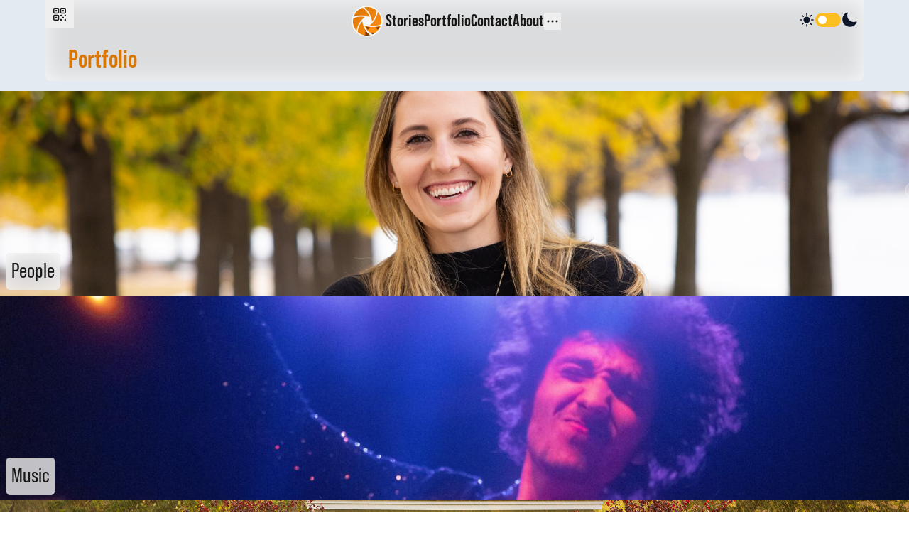

--- FILE ---
content_type: text/html
request_url: https://zachfox.photography/portfolio/
body_size: 43722
content:
<!DOCTYPE html><html><head><meta charSet="utf-8"/><meta http-equiv="x-ua-compatible" content="ie=edge"/><meta name="viewport" content="width=device-width, initial-scale=1, shrink-to-fit=no"/><meta name="generator" content="Gatsby 5.15.0"/><meta name="theme-color" content="#ff9012"/><meta charSet="utf-8" data-gatsby-head="true"/><meta name="description" content="People | Travel | Adventure | Authentic storytelling through photography in the Delaware Beaches and worldwide." data-gatsby-head="true"/><meta name="image" content="https://zachfox.photography/mainMetaImage.jpg" data-gatsby-head="true"/><meta property="og:image:type" content="image/jpeg" data-gatsby-head="true"/><meta property="og:url" content="https://zachfox.photography/portfolio/" data-gatsby-head="true"/><meta property="og:title" content="Portfolio | Zach Fox Photography" data-gatsby-head="true"/><meta property="og:description" content="People | Travel | Adventure | Authentic storytelling through photography in the Delaware Beaches and worldwide." data-gatsby-head="true"/><meta property="og:image" content="https://zachfox.photography/mainMetaImage.jpg" data-gatsby-head="true"/><meta name="twitter:card" content="summary_large_image" data-gatsby-head="true"/><meta name="twitter:title" content="Portfolio | Zach Fox Photography" data-gatsby-head="true"/><meta name="twitter:description" content="People | Travel | Adventure | Authentic storytelling through photography in the Delaware Beaches and worldwide." data-gatsby-head="true"/><meta name="twitter:image" content="https://zachfox.photography/mainMetaImage.jpg" data-gatsby-head="true"/><meta property="og:site_name" content="Zach Fox Photography" data-gatsby-head="true"/><meta property="profile:first_name" content="Zach" data-gatsby-head="true"/><meta property="profile:last_name" content="Fox" data-gatsby-head="true"/><meta property="profile:username" content="Valefox" data-gatsby-head="true"/><meta property="profile:gender" content="None" data-gatsby-head="true"/><style data-href="/styles.5e81fe31fb07bb30cd6e.css" data-identity="gatsby-global-css">*,:after,:before{--tw-border-spacing-x:0;--tw-border-spacing-y:0;--tw-translate-x:0;--tw-translate-y:0;--tw-rotate:0;--tw-skew-x:0;--tw-skew-y:0;--tw-scale-x:1;--tw-scale-y:1;--tw-pan-x: ;--tw-pan-y: ;--tw-pinch-zoom: ;--tw-scroll-snap-strictness:proximity;--tw-gradient-from-position: ;--tw-gradient-via-position: ;--tw-gradient-to-position: ;--tw-ordinal: ;--tw-slashed-zero: ;--tw-numeric-figure: ;--tw-numeric-spacing: ;--tw-numeric-fraction: ;--tw-ring-inset: ;--tw-ring-offset-width:0px;--tw-ring-offset-color:#fff;--tw-ring-color:rgba(59,130,246,.5);--tw-ring-offset-shadow:0 0 #0000;--tw-ring-shadow:0 0 #0000;--tw-shadow:0 0 #0000;--tw-shadow-colored:0 0 #0000;--tw-blur: ;--tw-brightness: ;--tw-contrast: ;--tw-grayscale: ;--tw-hue-rotate: ;--tw-invert: ;--tw-saturate: ;--tw-sepia: ;--tw-drop-shadow: ;--tw-backdrop-blur: ;--tw-backdrop-brightness: ;--tw-backdrop-contrast: ;--tw-backdrop-grayscale: ;--tw-backdrop-hue-rotate: ;--tw-backdrop-invert: ;--tw-backdrop-opacity: ;--tw-backdrop-saturate: ;--tw-backdrop-sepia: ;--tw-contain-size: ;--tw-contain-layout: ;--tw-contain-paint: ;--tw-contain-style: }::backdrop{--tw-border-spacing-x:0;--tw-border-spacing-y:0;--tw-translate-x:0;--tw-translate-y:0;--tw-rotate:0;--tw-skew-x:0;--tw-skew-y:0;--tw-scale-x:1;--tw-scale-y:1;--tw-pan-x: ;--tw-pan-y: ;--tw-pinch-zoom: ;--tw-scroll-snap-strictness:proximity;--tw-gradient-from-position: ;--tw-gradient-via-position: ;--tw-gradient-to-position: ;--tw-ordinal: ;--tw-slashed-zero: ;--tw-numeric-figure: ;--tw-numeric-spacing: ;--tw-numeric-fraction: ;--tw-ring-inset: ;--tw-ring-offset-width:0px;--tw-ring-offset-color:#fff;--tw-ring-color:rgba(59,130,246,.5);--tw-ring-offset-shadow:0 0 #0000;--tw-ring-shadow:0 0 #0000;--tw-shadow:0 0 #0000;--tw-shadow-colored:0 0 #0000;--tw-blur: ;--tw-brightness: ;--tw-contrast: ;--tw-grayscale: ;--tw-hue-rotate: ;--tw-invert: ;--tw-saturate: ;--tw-sepia: ;--tw-drop-shadow: ;--tw-backdrop-blur: ;--tw-backdrop-brightness: ;--tw-backdrop-contrast: ;--tw-backdrop-grayscale: ;--tw-backdrop-hue-rotate: ;--tw-backdrop-invert: ;--tw-backdrop-opacity: ;--tw-backdrop-saturate: ;--tw-backdrop-sepia: ;--tw-contain-size: ;--tw-contain-layout: ;--tw-contain-paint: ;--tw-contain-style: }/*
! tailwindcss v3.4.18 | MIT License | https://tailwindcss.com
*/*,:after,:before{border:0 solid #e5e7eb;box-sizing:border-box}:after,:before{--tw-content:""}:host,html{-webkit-text-size-adjust:100%;font-feature-settings:normal;-webkit-tap-highlight-color:transparent;font-family:lato,ui-sans-serif,system-ui,sans-serif,Apple Color Emoji,Segoe UI Emoji,Segoe UI Symbol,Noto Color Emoji;font-variation-settings:normal;line-height:1.5;-moz-tab-size:4;-o-tab-size:4;tab-size:4}body{line-height:inherit;margin:0}hr{border-top-width:1px;color:inherit;height:0}abbr:where([title]){-webkit-text-decoration:underline dotted;text-decoration:underline dotted}h1,h2,h3,h4,h5,h6{font-size:inherit;font-weight:inherit}a{color:inherit;text-decoration:inherit}b,strong{font-weight:bolder}code,kbd,pre,samp{font-feature-settings:normal;font-family:ui-monospace,SFMono-Regular,Menlo,Monaco,Consolas,Liberation Mono,Courier New,monospace;font-size:1em;font-variation-settings:normal}small{font-size:80%}sub,sup{font-size:75%;line-height:0;position:relative;vertical-align:baseline}sub{bottom:-.25em}sup{top:-.5em}table{border-collapse:collapse;border-color:inherit;text-indent:0}button,input,optgroup,select,textarea{font-feature-settings:inherit;color:inherit;font-family:inherit;font-size:100%;font-variation-settings:inherit;font-weight:inherit;letter-spacing:inherit;line-height:inherit;margin:0;padding:0}button,select{text-transform:none}button,input:where([type=button]),input:where([type=reset]),input:where([type=submit]){-webkit-appearance:button;background-color:transparent;background-image:none}:-moz-focusring{outline:auto}:-moz-ui-invalid{box-shadow:none}progress{vertical-align:baseline}::-webkit-inner-spin-button,::-webkit-outer-spin-button{height:auto}[type=search]{-webkit-appearance:textfield;outline-offset:-2px}::-webkit-search-decoration{-webkit-appearance:none}::-webkit-file-upload-button{-webkit-appearance:button;font:inherit}summary{display:list-item}blockquote,dd,dl,figure,h1,h2,h3,h4,h5,h6,hr,p,pre{margin:0}fieldset{margin:0}fieldset,legend{padding:0}menu,ol,ul{list-style:none;margin:0;padding:0}dialog{padding:0}textarea{resize:vertical}input::-moz-placeholder,textarea::-moz-placeholder{color:#9ca3af;opacity:1}input::placeholder,textarea::placeholder{color:#9ca3af;opacity:1}[role=button],button{cursor:pointer}:disabled{cursor:default}audio,canvas,embed,iframe,img,object,svg,video{display:block;vertical-align:middle}img,video{height:auto;max-width:100%}[hidden]:where(:not([hidden=until-found])){display:none}*{scrollbar-color:auto;scrollbar-width:auto}.container{width:100%}@media (min-width:640px){.container{max-width:640px}}@media (min-width:768px){.container{max-width:768px}}@media (min-width:1024px){.container{max-width:1024px}}@media (min-width:1280px){.container{max-width:1280px}}@media (min-width:1536px){.container{max-width:1536px}}.pointer-events-none{pointer-events:none}.pointer-events-auto{pointer-events:auto}.\!visible{visibility:visible!important}.visible{visibility:visible}.invisible{visibility:hidden}.fixed{position:fixed}.\!absolute{position:absolute!important}.absolute{position:absolute}.\!relative{position:relative!important}.relative{position:relative}.sticky{position:sticky}.-inset-10{inset:-2.5rem}.-inset-20{inset:-5rem}.-inset-3{inset:-.75rem}.-inset-4{inset:-1rem}.-inset-8{inset:-2rem}.inset-0{inset:0}.inset-x-0{left:0;right:0}.-left-1\.5{left:-.375rem}.-top-0\.5{top:-.125rem}.-top-1{top:-.25rem}.-top-12{top:-3rem}.-top-\[1px\]{top:-1px}.bottom-0{bottom:0}.bottom-1{bottom:.25rem}.bottom-12{bottom:3rem}.bottom-14{bottom:3.5rem}.bottom-2{bottom:.5rem}.bottom-24{bottom:6rem}.bottom-6{bottom:1.5rem}.left-0{left:0}.left-0\.5{left:.125rem}.left-1\/2{left:50%}.left-\[1px\]{left:1px}.left-auto{left:auto}.right-0{right:0}.right-1{right:.25rem}.right-2{right:.5rem}.right-4{right:1rem}.top-0{top:0}.top-0\.5{top:.125rem}.top-1{top:.25rem}.top-16{top:4rem}.top-2{top:.5rem}.top-3{top:.75rem}.top-4{top:1rem}.top-5{top:1.25rem}.top-\[-0\.5px\]{top:-.5px}.top-\[1\.25px\]{top:1.25px}.top-auto{top:auto}.-z-10{z-index:-10}.z-0{z-index:0}.z-10{z-index:10}.z-20{z-index:20}.z-30{z-index:30}.z-40{z-index:40}.z-50{z-index:50}.z-\[500\]{z-index:500}.m-2{margin:.5rem}.m-4{margin:1rem}.\!my-12{margin-bottom:3rem!important;margin-top:3rem!important}.\!my-2{margin-bottom:.5rem!important;margin-top:.5rem!important}.\!my-4{margin-bottom:1rem!important;margin-top:1rem!important}.\!my-8{margin-bottom:2rem!important;margin-top:2rem!important}.-mx-2{margin-left:-.5rem;margin-right:-.5rem}.mx-0{margin-left:0;margin-right:0}.mx-1{margin-left:.25rem;margin-right:.25rem}.mx-2{margin-left:.5rem;margin-right:.5rem}.mx-4{margin-left:1rem;margin-right:1rem}.mx-auto{margin-left:auto;margin-right:auto}.my-1{margin-bottom:.25rem;margin-top:.25rem}.my-16{margin-bottom:4rem;margin-top:4rem}.my-2{margin-bottom:.5rem;margin-top:.5rem}.my-4{margin-bottom:1rem;margin-top:1rem}.my-8{margin-bottom:2rem;margin-top:2rem}.\!-mt-0\.5{margin-top:-.125rem!important}.\!-mt-1\.5{margin-top:-.375rem!important}.\!mb-0{margin-bottom:0!important}.\!mb-1{margin-bottom:.25rem!important}.\!mb-16{margin-bottom:4rem!important}.\!mb-2{margin-bottom:.5rem!important}.\!mb-4{margin-bottom:1rem!important}.\!mb-8{margin-bottom:2rem!important}.\!ml-4{margin-left:1rem!important}.\!mt-0{margin-top:0!important}.\!mt-1{margin-top:.25rem!important}.\!mt-12{margin-top:3rem!important}.\!mt-2{margin-top:.5rem!important}.\!mt-3{margin-top:.75rem!important}.\!mt-36{margin-top:9rem!important}.\!mt-4{margin-top:1rem!important}.\!mt-6{margin-top:1.5rem!important}.\!mt-8{margin-top:2rem!important}.-mt-1{margin-top:-.25rem}.mb-0{margin-bottom:0}.mb-0\.5{margin-bottom:.125rem}.mb-1{margin-bottom:.25rem}.mb-1\.5{margin-bottom:.375rem}.mb-12{margin-bottom:3rem}.mb-16{margin-bottom:4rem}.mb-2{margin-bottom:.5rem}.mb-24{margin-bottom:6rem}.mb-3{margin-bottom:.75rem}.mb-4{margin-bottom:1rem}.mb-5{margin-bottom:1.25rem}.mb-6{margin-bottom:1.5rem}.mb-8{margin-bottom:2rem}.ml-0\.5{margin-left:.125rem}.ml-1{margin-left:.25rem}.ml-1\.5{margin-left:.375rem}.ml-2{margin-left:.5rem}.ml-4{margin-left:1rem}.ml-8{margin-left:2rem}.ml-\[4px\]{margin-left:4px}.mr-0{margin-right:0}.mr-0\.5{margin-right:.125rem}.mr-1{margin-right:.25rem}.mr-1\.5{margin-right:.375rem}.mr-2{margin-right:.5rem}.mr-28{margin-right:7rem}.mr-4{margin-right:1rem}.mt-0{margin-top:0}.mt-1{margin-top:.25rem}.mt-12{margin-top:3rem}.mt-16{margin-top:4rem}.mt-2{margin-top:.5rem}.mt-20{margin-top:5rem}.mt-24{margin-top:6rem}.mt-3{margin-top:.75rem}.mt-4{margin-top:1rem}.mt-5{margin-top:1.25rem}.mt-6{margin-top:1.5rem}.mt-8{margin-top:2rem}.mt-\[8px\]{margin-top:8px}.box-border{box-sizing:border-box}.box-content{box-sizing:content-box}.block{display:block}.inline-block{display:inline-block}.inline{display:inline}.flex{display:flex}.inline-flex{display:inline-flex}.table{display:table}.grid{display:grid}.\!hidden{display:none!important}.hidden{display:none}.size-4{height:1rem;width:1rem}.size-8{height:2rem;width:2rem}.h-0{height:0}.h-10{height:2.5rem}.h-11{height:2.75rem}.h-12{height:3rem}.h-14{height:3.5rem}.h-16{height:4rem}.h-2{height:.5rem}.h-20{height:5rem}.h-24{height:6rem}.h-28{height:7rem}.h-3{height:.75rem}.h-32{height:8rem}.h-36{height:9rem}.h-4{height:1rem}.h-48{height:12rem}.h-5{height:1.25rem}.h-52{height:13rem}.h-56{height:14rem}.h-6{height:1.5rem}.h-60{height:15rem}.h-64{height:16rem}.h-7{height:1.75rem}.h-72{height:18rem}.h-8{height:2rem}.h-80{height:20rem}.h-9{height:2.25rem}.h-96{height:24rem}.h-\[1024px\]{height:1024px}.h-\[10px\]{height:10px}.h-\[16px\]{height:16px}.h-\[216px\]{height:216px}.h-\[360px\]{height:360px}.h-\[451px\]{height:451px}.h-\[480px\]{height:480px}.h-\[512px\]{height:512px}.h-\[550px\]{height:550px}.h-\[572px\]{height:572px}.h-\[5px\]{height:5px}.h-\[80vh\]{height:80vh}.h-\[calc\(100\%-64px\)\]{height:calc(100% - 64px)}.h-\[calc\(100vh-128px\)\]{height:calc(100vh - 128px)}.h-\[calc\(100vh-192px\)\]{height:calc(100vh - 192px)}.h-\[calc\(100vh-196px\)\]{height:calc(100vh - 196px)}.h-\[calc\(100vh-24px\)\]{height:calc(100vh - 24px)}.h-\[calc\(100vh-256px\)\]{height:calc(100vh - 256px)}.h-\[calc\(100vh-96px\)\]{height:calc(100vh - 96px)}.h-auto{height:auto}.h-full{height:100%}.h-screen{height:100vh}.max-h-16{max-height:4rem}.max-h-32{max-height:8rem}.max-h-48{max-height:12rem}.max-h-56{max-height:14rem}.max-h-64{max-height:16rem}.max-h-96{max-height:24rem}.max-h-\[176px\]{max-height:176px}.max-h-\[50vh\]{max-height:50vh}.max-h-\[60vh\]{max-height:60vh}.max-h-\[65vh\]{max-height:65vh}.max-h-\[75vh\]{max-height:75vh}.max-h-\[85vh\]{max-height:85vh}.max-h-\[calc\(100vh-128px\)\]{max-height:calc(100vh - 128px)}.max-h-\[calc\(100vh-200px\)\]{max-height:calc(100vh - 200px)}.max-h-full{max-height:100%}.max-h-screen{max-height:100vh}.min-h-0{min-height:0}.min-h-12{min-height:3rem}.min-h-24{min-height:6rem}.min-h-72{min-height:18rem}.min-h-8{min-height:2rem}.min-h-96{min-height:24rem}.min-h-\[256px\]{min-height:256px}.min-h-\[36px\]{min-height:36px}.min-h-\[36rem\]{min-height:36rem}.min-h-\[49px\]{min-height:49px}.min-h-\[512px\]{min-height:512px}.min-h-\[60vh\]{min-height:60vh}.min-h-\[72px\]{min-height:72px}.min-h-screen{min-height:100vh}.w-0\.5{width:.125rem}.w-1\/2{width:50%}.w-1\/3{width:33.333333%}.w-10{width:2.5rem}.w-11{width:2.75rem}.w-12{width:3rem}.w-14{width:3.5rem}.w-16{width:4rem}.w-2\/3{width:66.666667%}.w-20{width:5rem}.w-24{width:6rem}.w-3{width:.75rem}.w-32{width:8rem}.w-36{width:9rem}.w-4{width:1rem}.w-4\/5{width:80%}.w-48{width:12rem}.w-5{width:1.25rem}.w-56{width:14rem}.w-6{width:1.5rem}.w-60{width:15rem}.w-64{width:16rem}.w-7{width:1.75rem}.w-72{width:18rem}.w-8{width:2rem}.w-80{width:20rem}.w-9{width:2.25rem}.w-96{width:24rem}.w-\[10px\]{width:10px}.w-\[17px\]{width:17px}.w-\[1800px\]{width:1800px}.w-\[1px\]{width:1px}.w-\[2px\]{width:2px}.w-\[324px\]{width:324px}.w-\[calc\(100\%-112px\)\]{width:calc(100% - 112px)}.w-\[calc\(100vw-8px\)\]{width:calc(100vw - 8px)}.w-auto{width:auto}.w-fit{width:-moz-fit-content;width:fit-content}.w-full{width:100%}.w-screen{width:100vw}.min-w-20{min-width:5rem}.min-w-48{min-width:12rem}.min-w-64{min-width:16rem}.min-w-96{min-width:24rem}.min-w-\[192px\]{min-width:192px}.max-w-2xl{max-width:42rem}.max-w-3xl{max-width:48rem}.max-w-4xl{max-width:56rem}.max-w-56{max-width:14rem}.max-w-5xl{max-width:64rem}.max-w-64{max-width:16rem}.max-w-6xl{max-width:72rem}.max-w-7xl{max-width:80rem}.max-w-96{max-width:24rem}.max-w-\[1740px\]{max-width:1740px}.max-w-\[226px\]{max-width:226px}.max-w-\[2400px\]{max-width:2400px}.max-w-\[2560px\]{max-width:2560px}.max-w-\[384px\]{max-width:384px}.max-w-\[75vw\]{max-width:75vw}.max-w-\[calc\(100\%\*4\/5\)\]{max-width:80%}.max-w-\[calc\(72rem\)\]{max-width:72rem}.max-w-full{max-width:100%}.max-w-lg{max-width:32rem}.max-w-md{max-width:28rem}.max-w-none{max-width:none}.max-w-sm{max-width:24rem}.max-w-xl{max-width:36rem}.max-w-xs{max-width:20rem}.shrink{flex-shrink:1}.shrink-0{flex-shrink:0}.grow{flex-grow:1}.grow-0{flex-grow:0}.table-auto{table-layout:auto}.border-separate{border-collapse:separate}.border-spacing-1{--tw-border-spacing-x:0.25rem;--tw-border-spacing-y:0.25rem}.border-spacing-1,.border-spacing-2{border-spacing:var(--tw-border-spacing-x) var(--tw-border-spacing-y)}.border-spacing-2{--tw-border-spacing-x:0.5rem;--tw-border-spacing-y:0.5rem}.-translate-x-1\/2{--tw-translate-x:-50%}.-translate-x-16,.-translate-x-1\/2{transform:translate(var(--tw-translate-x),var(--tw-translate-y)) rotate(var(--tw-rotate)) skewX(var(--tw-skew-x)) skewY(var(--tw-skew-y)) scaleX(var(--tw-scale-x)) scaleY(var(--tw-scale-y))}.-translate-x-16{--tw-translate-x:-4rem}.-translate-x-full{--tw-translate-x:-100%}.-translate-x-full,.-translate-y-0{transform:translate(var(--tw-translate-x),var(--tw-translate-y)) rotate(var(--tw-rotate)) skewX(var(--tw-skew-x)) skewY(var(--tw-skew-y)) scaleX(var(--tw-scale-x)) scaleY(var(--tw-scale-y))}.-translate-y-0{--tw-translate-y:-0px}.-translate-y-0\.5{--tw-translate-y:-0.125rem}.-translate-y-0\.5,.-translate-y-14{transform:translate(var(--tw-translate-x),var(--tw-translate-y)) rotate(var(--tw-rotate)) skewX(var(--tw-skew-x)) skewY(var(--tw-skew-y)) scaleX(var(--tw-scale-x)) scaleY(var(--tw-scale-y))}.-translate-y-14{--tw-translate-y:-3.5rem}.-translate-y-36{--tw-translate-y:-9rem}.-translate-y-36,.-translate-y-\[80\%\]{transform:translate(var(--tw-translate-x),var(--tw-translate-y)) rotate(var(--tw-rotate)) skewX(var(--tw-skew-x)) skewY(var(--tw-skew-y)) scaleX(var(--tw-scale-x)) scaleY(var(--tw-scale-y))}.-translate-y-\[80\%\]{--tw-translate-y:-80%}.-translate-y-full{--tw-translate-y:-100%}.-translate-y-full,.translate-x-0{transform:translate(var(--tw-translate-x),var(--tw-translate-y)) rotate(var(--tw-rotate)) skewX(var(--tw-skew-x)) skewY(var(--tw-skew-y)) scaleX(var(--tw-scale-x)) scaleY(var(--tw-scale-y))}.translate-x-0{--tw-translate-x:0px}.translate-x-1{--tw-translate-x:0.25rem}.translate-x-1,.translate-x-16{transform:translate(var(--tw-translate-x),var(--tw-translate-y)) rotate(var(--tw-rotate)) skewX(var(--tw-skew-x)) skewY(var(--tw-skew-y)) scaleX(var(--tw-scale-x)) scaleY(var(--tw-scale-y))}.translate-x-16{--tw-translate-x:4rem}.translate-x-5{--tw-translate-x:1.25rem}.translate-x-5,.translate-x-8{transform:translate(var(--tw-translate-x),var(--tw-translate-y)) rotate(var(--tw-rotate)) skewX(var(--tw-skew-x)) skewY(var(--tw-skew-y)) scaleX(var(--tw-scale-x)) scaleY(var(--tw-scale-y))}.translate-x-8{--tw-translate-x:2rem}.translate-x-full{--tw-translate-x:100%}.translate-x-full,.translate-y-0{transform:translate(var(--tw-translate-x),var(--tw-translate-y)) rotate(var(--tw-rotate)) skewX(var(--tw-skew-x)) skewY(var(--tw-skew-y)) scaleX(var(--tw-scale-x)) scaleY(var(--tw-scale-y))}.translate-y-0{--tw-translate-y:0px}.translate-y-4{--tw-translate-y:1rem}.translate-y-4,.translate-y-full{transform:translate(var(--tw-translate-x),var(--tw-translate-y)) rotate(var(--tw-rotate)) skewX(var(--tw-skew-x)) skewY(var(--tw-skew-y)) scaleX(var(--tw-scale-x)) scaleY(var(--tw-scale-y))}.translate-y-full{--tw-translate-y:100%}.-rotate-90{--tw-rotate:-90deg}.-rotate-90,.rotate-0{transform:translate(var(--tw-translate-x),var(--tw-translate-y)) rotate(var(--tw-rotate)) skewX(var(--tw-skew-x)) skewY(var(--tw-skew-y)) scaleX(var(--tw-scale-x)) scaleY(var(--tw-scale-y))}.rotate-0{--tw-rotate:0deg}.rotate-180{--tw-rotate:180deg}.rotate-180,.scale-100{transform:translate(var(--tw-translate-x),var(--tw-translate-y)) rotate(var(--tw-rotate)) skewX(var(--tw-skew-x)) skewY(var(--tw-skew-y)) scaleX(var(--tw-scale-x)) scaleY(var(--tw-scale-y))}.scale-100{--tw-scale-x:1;--tw-scale-y:1}.scale-105{--tw-scale-x:1.05;--tw-scale-y:1.05}.scale-105,.scale-110{transform:translate(var(--tw-translate-x),var(--tw-translate-y)) rotate(var(--tw-rotate)) skewX(var(--tw-skew-x)) skewY(var(--tw-skew-y)) scaleX(var(--tw-scale-x)) scaleY(var(--tw-scale-y))}.scale-110{--tw-scale-x:1.1;--tw-scale-y:1.1}.scale-125{--tw-scale-x:1.25;--tw-scale-y:1.25}.scale-125,.scale-95{transform:translate(var(--tw-translate-x),var(--tw-translate-y)) rotate(var(--tw-rotate)) skewX(var(--tw-skew-x)) skewY(var(--tw-skew-y)) scaleX(var(--tw-scale-x)) scaleY(var(--tw-scale-y))}.scale-95{--tw-scale-x:.95;--tw-scale-y:.95}.scale-\[1\.1\]{--tw-scale-x:1.1;--tw-scale-y:1.1}.scale-\[1\.1\],.scale-x-0{transform:translate(var(--tw-translate-x),var(--tw-translate-y)) rotate(var(--tw-rotate)) skewX(var(--tw-skew-x)) skewY(var(--tw-skew-y)) scaleX(var(--tw-scale-x)) scaleY(var(--tw-scale-y))}.scale-x-0{--tw-scale-x:0}.scale-x-100{--tw-scale-x:1}.scale-x-100,.transform{transform:translate(var(--tw-translate-x),var(--tw-translate-y)) rotate(var(--tw-rotate)) skewX(var(--tw-skew-x)) skewY(var(--tw-skew-y)) scaleX(var(--tw-scale-x)) scaleY(var(--tw-scale-y))}@keyframes confused{0%,to{transform:rotate(0deg)}20%{transform:rotate(45deg)}40%{transform:rotate(-15deg)}60%{transform:rotate(30deg)}80%{transform:rotate(-60deg)}}.animate-confused{animation:confused 10s ease-in-out infinite}.animate-gradient{animation:gradient 8s ease infinite}@keyframes gradient{0%{background-position:0 50%}50%{background-position:100% 50%}to{background-position:0 50%}}.animate-gradient-slow{animation:gradient 60s ease-in-out infinite}.animate-invitingpulse{animation:invitingpulse 3s ease-out infinite}.animate-invitingpulseslow{animation:invitingpulse 6s ease-out infinite}@keyframes invitingpulse{0%{opacity:1;transform:scale(.4)}to{opacity:0;transform:scale(1)}}.animate-invitingpulseslow-once{animation:invitingpulse 6s ease-out 0s 1 both}@keyframes loading{0%,to{transform:scale(1)}50%{transform:scale(.9)}}.animate-loading{animation:loading 1s ease-in-out infinite}@keyframes spin{to{transform:rotate(1turn)}}.animate-spin{animation:spin 1s linear infinite}@keyframes stereoLR{0%{-o-object-position:0 50%;object-position:0 50%}50%{-o-object-position:100% 100%;object-position:100% 100%}to{-o-object-position:0 50%;object-position:0 50%}}.animate-threedee-lr{animation:stereoLR .5s steps(1) infinite}@keyframes stereoUD{0%{-o-object-position:55% 0;object-position:55% 0}50%{-o-object-position:45% 100%;object-position:45% 100%}to{-o-object-position:55% 0;object-position:55% 0}}.animate-threedee-ud{animation:stereoUD .5s steps(1) infinite}.cursor-grab{cursor:grab}.cursor-move{cursor:move}.cursor-not-allowed{cursor:not-allowed}.cursor-pointer{cursor:pointer}.cursor-text{cursor:text}.cursor-zoom-in{cursor:zoom-in}.touch-auto{touch-action:auto}.touch-none{touch-action:none}.select-none{-webkit-user-select:none;-moz-user-select:none;user-select:none}.resize-none{resize:none}.resize{resize:both}.list-inside{list-style-position:inside}.list-\[lower-roman\]{list-style-type:lower-roman}.list-decimal{list-style-type:decimal}.list-disc{list-style-type:disc}.list-none{list-style-type:none}.grid-flow-row{grid-auto-flow:row}.grid-flow-col{grid-auto-flow:column}.grid-cols-1{grid-template-columns:repeat(1,minmax(0,1fr))}.grid-cols-3{grid-template-columns:repeat(3,minmax(0,1fr))}.grid-rows-3{grid-template-rows:repeat(3,minmax(0,1fr))}.flex-row{flex-direction:row}.flex-row-reverse{flex-direction:row-reverse}.flex-col{flex-direction:column}.flex-col-reverse{flex-direction:column-reverse}.flex-wrap{flex-wrap:wrap}.content-start{align-content:flex-start}.items-start{align-items:flex-start}.items-end{align-items:flex-end}.items-center{align-items:center}.items-stretch{align-items:stretch}.justify-start{justify-content:flex-start}.justify-end{justify-content:flex-end}.justify-center{justify-content:center}.justify-between{justify-content:space-between}.justify-stretch{justify-content:stretch}.gap-0{gap:0}.gap-0\.5{gap:.125rem}.gap-1{gap:.25rem}.gap-1\.5{gap:.375rem}.gap-2{gap:.5rem}.gap-3{gap:.75rem}.gap-4{gap:1rem}.gap-6{gap:1.5rem}.gap-8{gap:2rem}.gap-x-0\.5{-moz-column-gap:.125rem;column-gap:.125rem}.gap-x-5{-moz-column-gap:1.25rem;column-gap:1.25rem}.gap-x-8{-moz-column-gap:2rem;column-gap:2rem}.gap-y-4{row-gap:1rem}.gap-y-5{row-gap:1.25rem}.space-x-1>:not([hidden])~:not([hidden]){--tw-space-x-reverse:0;margin-left:calc(.25rem*(1 - var(--tw-space-x-reverse)));margin-right:calc(.25rem*var(--tw-space-x-reverse))}.space-y-0>:not([hidden])~:not([hidden]){--tw-space-y-reverse:0;margin-bottom:calc(0px*var(--tw-space-y-reverse));margin-top:calc(0px*(1 - var(--tw-space-y-reverse)))}.space-y-0\.5>:not([hidden])~:not([hidden]){--tw-space-y-reverse:0;margin-bottom:calc(.125rem*var(--tw-space-y-reverse));margin-top:calc(.125rem*(1 - var(--tw-space-y-reverse)))}.space-y-1>:not([hidden])~:not([hidden]){--tw-space-y-reverse:0;margin-bottom:calc(.25rem*var(--tw-space-y-reverse));margin-top:calc(.25rem*(1 - var(--tw-space-y-reverse)))}.space-y-1\.5>:not([hidden])~:not([hidden]){--tw-space-y-reverse:0;margin-bottom:calc(.375rem*var(--tw-space-y-reverse));margin-top:calc(.375rem*(1 - var(--tw-space-y-reverse)))}.space-y-12>:not([hidden])~:not([hidden]){--tw-space-y-reverse:0;margin-bottom:calc(3rem*var(--tw-space-y-reverse));margin-top:calc(3rem*(1 - var(--tw-space-y-reverse)))}.space-y-2>:not([hidden])~:not([hidden]){--tw-space-y-reverse:0;margin-bottom:calc(.5rem*var(--tw-space-y-reverse));margin-top:calc(.5rem*(1 - var(--tw-space-y-reverse)))}.space-y-4>:not([hidden])~:not([hidden]){--tw-space-y-reverse:0;margin-bottom:calc(1rem*var(--tw-space-y-reverse));margin-top:calc(1rem*(1 - var(--tw-space-y-reverse)))}.space-y-8>:not([hidden])~:not([hidden]){--tw-space-y-reverse:0;margin-bottom:calc(2rem*var(--tw-space-y-reverse));margin-top:calc(2rem*(1 - var(--tw-space-y-reverse)))}.divide-y>:not([hidden])~:not([hidden]){--tw-divide-y-reverse:0;border-bottom-width:calc(1px*var(--tw-divide-y-reverse));border-top-width:calc(1px*(1 - var(--tw-divide-y-reverse)))}.divide-neutral-400\/80>:not([hidden])~:not([hidden]){border-color:hsla(0,0%,64%,.8)}.overflow-auto{overflow:auto}.overflow-hidden{overflow:hidden}.overflow-clip{overflow:clip}.overflow-x-auto{overflow-x:auto}.overflow-y-auto{overflow-y:auto}.overflow-y-hidden{overflow-y:hidden}.overflow-x-scroll{overflow-x:scroll}.text-ellipsis{text-overflow:ellipsis}.whitespace-nowrap{white-space:nowrap}.whitespace-pre-wrap{white-space:pre-wrap}.whitespace-break-spaces{white-space:break-spaces}.text-wrap{text-wrap:wrap}.break-words{overflow-wrap:break-word}.rounded{border-radius:.25rem}.rounded-full{border-radius:9999px}.rounded-lg{border-radius:.5rem}.rounded-md{border-radius:.375rem}.rounded-none{border-radius:0}.rounded-sm{border-radius:.125rem}.rounded-xl{border-radius:.75rem}.rounded-b-md{border-bottom-right-radius:.375rem}.rounded-b-md,.rounded-l-md{border-bottom-left-radius:.375rem}.rounded-l-md{border-top-left-radius:.375rem}.rounded-r-md{border-bottom-right-radius:.375rem}.rounded-r-md,.rounded-t-md{border-top-right-radius:.375rem}.rounded-t-md{border-top-left-radius:.375rem}.rounded-t-none{border-top-left-radius:0;border-top-right-radius:0}.rounded-bl-md{border-bottom-left-radius:.375rem}.rounded-br-md{border-bottom-right-radius:.375rem}.rounded-tl-md{border-top-left-radius:.375rem}.rounded-tr-md{border-top-right-radius:.375rem}.border{border-width:1px}.border-0{border-width:0}.border-2{border-width:2px}.border-4{border-width:4px}.border-8{border-width:8px}.border-x-\[10px\]{border-left-width:10px;border-right-width:10px}.border-y-\[12px\]{border-bottom-width:12px;border-top-width:12px}.border-b{border-bottom-width:1px}.border-b-0{border-bottom-width:0}.border-b-2{border-bottom-width:2px}.border-b-\[1px\]{border-bottom-width:1px}.border-b-\[6px\]{border-bottom-width:6px}.border-t-2{border-top-width:2px}.border-solid{border-style:solid}.border-dashed{border-style:dashed}.border-none{border-style:none}.border-amber-500{--tw-border-opacity:1;border-color:rgb(245 158 11/var(--tw-border-opacity,1))}.border-amber-600{--tw-border-opacity:1;border-color:rgb(217 119 6/var(--tw-border-opacity,1))}.border-amber-600\/50{border-color:rgba(217,119,6,.5)}.border-amber-800{--tw-border-opacity:1;border-color:rgb(146 64 14/var(--tw-border-opacity,1))}.border-black\/40{border-color:rgba(0,0,0,.4)}.border-blue-500{--tw-border-opacity:1;border-color:rgb(59 130 246/var(--tw-border-opacity,1))}.border-emerald-600\/50{border-color:rgba(5,150,105,.5)}.border-gray-500\/50{border-color:hsla(220,9%,46%,.5)}.border-neutral-700{--tw-border-opacity:1;border-color:rgb(64 64 64/var(--tw-border-opacity,1))}.border-neutral-900{--tw-border-opacity:1;border-color:rgb(23 23 23/var(--tw-border-opacity,1))}.border-neutral-900\/25{border-color:hsla(0,0%,9%,.25)}.border-slate-100{--tw-border-opacity:1;border-color:rgb(241 245 249/var(--tw-border-opacity,1))}.border-slate-200{--tw-border-opacity:1;border-color:rgb(226 232 240/var(--tw-border-opacity,1))}.border-slate-300\/20{border-color:rgba(203,213,225,.2)}.border-slate-50{--tw-border-opacity:1;border-color:rgb(248 250 252/var(--tw-border-opacity,1))}.border-white\/25{border-color:hsla(0,0%,100%,.25)}.border-white\/75{border-color:hsla(0,0%,100%,.75)}.border-b-black\/50{border-bottom-color:rgba(0,0,0,.5)}.border-b-white\/10{border-bottom-color:hsla(0,0%,100%,.1)}.border-t-blue-400\/80{border-top-color:rgba(96,165,250,.8)}.\!bg-neutral-900{--tw-bg-opacity:1!important;background-color:rgb(23 23 23/var(--tw-bg-opacity,1))!important}.bg-\[\#009cde\]{--tw-bg-opacity:1;background-color:rgb(0 156 222/var(--tw-bg-opacity,1))}.bg-\[\#00bf21\]{--tw-bg-opacity:1;background-color:rgb(0 191 33/var(--tw-bg-opacity,1))}.bg-\[\#0f1b65\]\/90{background-color:rgba(15,27,101,.9)}.bg-\[\#ffc439\]{--tw-bg-opacity:1;background-color:rgb(255 196 57/var(--tw-bg-opacity,1))}.bg-amber-400{--tw-bg-opacity:1;background-color:rgb(251 191 36/var(--tw-bg-opacity,1))}.bg-amber-500{--tw-bg-opacity:1;background-color:rgb(245 158 11/var(--tw-bg-opacity,1))}.bg-amber-600{--tw-bg-opacity:1;background-color:rgb(217 119 6/var(--tw-bg-opacity,1))}.bg-amber-600\/20{background-color:rgba(217,119,6,.2)}.bg-amber-600\/30{background-color:rgba(217,119,6,.3)}.bg-amber-600\/5{background-color:rgba(217,119,6,.05)}.bg-amber-600\/60{background-color:rgba(217,119,6,.6)}.bg-amber-700{--tw-bg-opacity:1;background-color:rgb(180 83 9/var(--tw-bg-opacity,1))}.bg-amber-700\/30{background-color:rgba(180,83,9,.3)}.bg-amber-900\/20{background-color:rgba(120,53,15,.2)}.bg-black{--tw-bg-opacity:1;background-color:rgb(0 0 0/var(--tw-bg-opacity,1))}.bg-black\/50{background-color:rgba(0,0,0,.5)}.bg-black\/85{background-color:rgba(0,0,0,.85)}.bg-black\/90{background-color:rgba(0,0,0,.9)}.bg-blue-300\/60{background-color:rgba(147,197,253,.6)}.bg-blue-600{--tw-bg-opacity:1;background-color:rgb(37 99 235/var(--tw-bg-opacity,1))}.bg-blue-600\/20{background-color:rgba(37,99,235,.2)}.bg-blue-600\/80{background-color:rgba(37,99,235,.8)}.bg-emerald-600\/20{background-color:rgba(5,150,105,.2)}.bg-gray-400\/40{background-color:rgba(156,163,175,.4)}.bg-green-200\/30{background-color:rgba(187,247,208,.3)}.bg-indigo-400{--tw-bg-opacity:1;background-color:rgb(129 140 248/var(--tw-bg-opacity,1))}.bg-indigo-700{--tw-bg-opacity:1;background-color:rgb(67 56 202/var(--tw-bg-opacity,1))}.bg-neutral-400{--tw-bg-opacity:1;background-color:rgb(163 163 163/var(--tw-bg-opacity,1))}.bg-neutral-500\/40{background-color:hsla(0,0%,45%,.4)}.bg-neutral-500\/50{background-color:hsla(0,0%,45%,.5)}.bg-neutral-800{--tw-bg-opacity:1;background-color:rgb(38 38 38/var(--tw-bg-opacity,1))}.bg-neutral-900{--tw-bg-opacity:1;background-color:rgb(23 23 23/var(--tw-bg-opacity,1))}.bg-neutral-900\/30{background-color:hsla(0,0%,9%,.3)}.bg-neutral-900\/70{background-color:hsla(0,0%,9%,.7)}.bg-slate-100{--tw-bg-opacity:1;background-color:rgb(241 245 249/var(--tw-bg-opacity,1))}.bg-slate-100\/50{background-color:rgba(241,245,249,.5)}.bg-slate-100\/90{background-color:rgba(241,245,249,.9)}.bg-slate-200{--tw-bg-opacity:1;background-color:rgb(226 232 240/var(--tw-bg-opacity,1))}.bg-slate-200\/80{background-color:rgba(226,232,240,.8)}.bg-slate-300{--tw-bg-opacity:1;background-color:rgb(203 213 225/var(--tw-bg-opacity,1))}.bg-slate-50{--tw-bg-opacity:1;background-color:rgb(248 250 252/var(--tw-bg-opacity,1))}.bg-slate-50\/30{background-color:rgba(248,250,252,.3)}.bg-slate-50\/50{background-color:rgba(248,250,252,.5)}.bg-slate-50\/75{background-color:rgba(248,250,252,.75)}.bg-slate-50\/80{background-color:rgba(248,250,252,.8)}.bg-slate-50\/90{background-color:rgba(248,250,252,.9)}.bg-slate-50\/95{background-color:rgba(248,250,252,.95)}.bg-slate-700{--tw-bg-opacity:1;background-color:rgb(51 65 85/var(--tw-bg-opacity,1))}.bg-slate-800\/20{background-color:rgba(30,41,59,.2)}.bg-slate-900{--tw-bg-opacity:1;background-color:rgb(15 23 42/var(--tw-bg-opacity,1))}.bg-slate-900\/10{background-color:rgba(15,23,42,.1)}.bg-slate-900\/20{background-color:rgba(15,23,42,.2)}.bg-slate-900\/70{background-color:rgba(15,23,42,.7)}.bg-transparent{background-color:transparent}.bg-white{--tw-bg-opacity:1;background-color:rgb(255 255 255/var(--tw-bg-opacity,1))}.bg-white\/65{background-color:hsla(0,0%,100%,.65)}.bg-white\/75{background-color:hsla(0,0%,100%,.75)}.bg-white\/80{background-color:hsla(0,0%,100%,.8)}.bg-white\/90{background-color:hsla(0,0%,100%,.9)}.bg-yellow-200\/30{background-color:hsla(53,98%,77%,.3)}.bg-yellow-300\/30{background-color:rgba(253,224,71,.3)}.bg-\[url\(\'\.\.\/images\/cashapp\.png\'\)\]{background-image:url(/static/cashapp-0b80628435853d786301a2455282ab68.png)}.bg-\[url\(\'\.\.\/images\/paypal\.svg\'\)\]{background-image:url([data-uri])}.bg-\[url\(\'\.\.\/images\/venmo\.svg\'\)\]{background-image:url([data-uri])}.bg-gradient-to-b{background-image:linear-gradient(to bottom,var(--tw-gradient-stops))}.bg-gradient-to-br{background-image:linear-gradient(to bottom right,var(--tw-gradient-stops))}.bg-gradient-to-r{background-image:linear-gradient(to right,var(--tw-gradient-stops))}.from-amber-300{--tw-gradient-from:#fcd34d var(--tw-gradient-from-position);--tw-gradient-to:rgba(252,211,77,0) var(--tw-gradient-to-position);--tw-gradient-stops:var(--tw-gradient-from),var(--tw-gradient-to)}.from-amber-400{--tw-gradient-from:#fbbf24 var(--tw-gradient-from-position);--tw-gradient-to:rgba(251,191,36,0) var(--tw-gradient-to-position);--tw-gradient-stops:var(--tw-gradient-from),var(--tw-gradient-to)}.from-amber-500{--tw-gradient-from:#f59e0b var(--tw-gradient-from-position);--tw-gradient-to:rgba(245,158,11,0) var(--tw-gradient-to-position);--tw-gradient-stops:var(--tw-gradient-from),var(--tw-gradient-to)}.from-amber-600{--tw-gradient-from:#d97706 var(--tw-gradient-from-position);--tw-gradient-to:rgba(217,119,6,0) var(--tw-gradient-to-position);--tw-gradient-stops:var(--tw-gradient-from),var(--tw-gradient-to)}.from-amber-600\/20{--tw-gradient-from:rgba(217,119,6,.2) var(--tw-gradient-from-position);--tw-gradient-to:rgba(217,119,6,0) var(--tw-gradient-to-position);--tw-gradient-stops:var(--tw-gradient-from),var(--tw-gradient-to)}.from-blue-200{--tw-gradient-from:#bfdbfe var(--tw-gradient-from-position);--tw-gradient-to:rgba(191,219,254,0) var(--tw-gradient-to-position);--tw-gradient-stops:var(--tw-gradient-from),var(--tw-gradient-to)}.from-blue-300{--tw-gradient-from:#93c5fd var(--tw-gradient-from-position);--tw-gradient-to:rgba(147,197,253,0) var(--tw-gradient-to-position);--tw-gradient-stops:var(--tw-gradient-from),var(--tw-gradient-to)}.from-blue-400{--tw-gradient-from:#60a5fa var(--tw-gradient-from-position);--tw-gradient-to:rgba(96,165,250,0) var(--tw-gradient-to-position);--tw-gradient-stops:var(--tw-gradient-from),var(--tw-gradient-to)}.from-blue-600\/20{--tw-gradient-from:rgba(37,99,235,.2) var(--tw-gradient-from-position);--tw-gradient-to:rgba(37,99,235,0) var(--tw-gradient-to-position);--tw-gradient-stops:var(--tw-gradient-from),var(--tw-gradient-to)}.from-emerald-600\/20{--tw-gradient-from:rgba(5,150,105,.2) var(--tw-gradient-from-position);--tw-gradient-to:rgba(5,150,105,0) var(--tw-gradient-to-position);--tw-gradient-stops:var(--tw-gradient-from),var(--tw-gradient-to)}.from-green-300{--tw-gradient-from:#86efac var(--tw-gradient-from-position);--tw-gradient-to:rgba(134,239,172,0) var(--tw-gradient-to-position);--tw-gradient-stops:var(--tw-gradient-from),var(--tw-gradient-to)}.from-neutral-100{--tw-gradient-from:#f5f5f5 var(--tw-gradient-from-position);--tw-gradient-to:hsla(0,0%,96%,0) var(--tw-gradient-to-position);--tw-gradient-stops:var(--tw-gradient-from),var(--tw-gradient-to)}.from-neutral-300{--tw-gradient-from:#d4d4d4 var(--tw-gradient-from-position);--tw-gradient-to:hsla(0,0%,83%,0) var(--tw-gradient-to-position);--tw-gradient-stops:var(--tw-gradient-from),var(--tw-gradient-to)}.from-neutral-400\/80{--tw-gradient-from:hsla(0,0%,64%,.8) var(--tw-gradient-from-position);--tw-gradient-to:hsla(0,0%,64%,0) var(--tw-gradient-to-position);--tw-gradient-stops:var(--tw-gradient-from),var(--tw-gradient-to)}.from-neutral-50{--tw-gradient-from:#fafafa var(--tw-gradient-from-position);--tw-gradient-to:hsla(0,0%,98%,0) var(--tw-gradient-to-position);--tw-gradient-stops:var(--tw-gradient-from),var(--tw-gradient-to)}.from-pink-300{--tw-gradient-from:#f9a8d4 var(--tw-gradient-from-position);--tw-gradient-to:rgba(249,168,212,0) var(--tw-gradient-to-position);--tw-gradient-stops:var(--tw-gradient-from),var(--tw-gradient-to)}.from-red-300{--tw-gradient-from:#fca5a5 var(--tw-gradient-from-position);--tw-gradient-to:hsla(0,94%,82%,0) var(--tw-gradient-to-position);--tw-gradient-stops:var(--tw-gradient-from),var(--tw-gradient-to)}.from-red-400{--tw-gradient-from:#f87171 var(--tw-gradient-from-position);--tw-gradient-to:hsla(0,91%,71%,0) var(--tw-gradient-to-position);--tw-gradient-stops:var(--tw-gradient-from),var(--tw-gradient-to)}.from-red-600{--tw-gradient-from:#dc2626 var(--tw-gradient-from-position);--tw-gradient-to:rgba(220,38,38,0) var(--tw-gradient-to-position);--tw-gradient-stops:var(--tw-gradient-from),var(--tw-gradient-to)}.from-slate-500{--tw-gradient-from:#64748b var(--tw-gradient-from-position);--tw-gradient-to:rgba(100,116,139,0) var(--tw-gradient-to-position);--tw-gradient-stops:var(--tw-gradient-from),var(--tw-gradient-to)}.from-transparent{--tw-gradient-from:transparent var(--tw-gradient-from-position);--tw-gradient-to:transparent var(--tw-gradient-to-position);--tw-gradient-stops:var(--tw-gradient-from),var(--tw-gradient-to)}.from-yellow-300{--tw-gradient-from:#fde047 var(--tw-gradient-from-position);--tw-gradient-to:rgba(253,224,71,0) var(--tw-gradient-to-position);--tw-gradient-stops:var(--tw-gradient-from),var(--tw-gradient-to)}.from-10\%{--tw-gradient-from-position:10%}.via-yellow-600{--tw-gradient-to:rgba(202,138,4,0) var(--tw-gradient-to-position);--tw-gradient-stops:var(--tw-gradient-from),#ca8a04 var(--tw-gradient-via-position),var(--tw-gradient-to)}.to-amber-400{--tw-gradient-to:#fbbf24 var(--tw-gradient-to-position)}.to-amber-500\/40{--tw-gradient-to:rgba(245,158,11,.4) var(--tw-gradient-to-position)}.to-amber-600{--tw-gradient-to:#d97706 var(--tw-gradient-to-position)}.to-blue-300{--tw-gradient-to:#93c5fd var(--tw-gradient-to-position)}.to-blue-500\/40{--tw-gradient-to:rgba(59,130,246,.4) var(--tw-gradient-to-position)}.to-blue-600{--tw-gradient-to:#2563eb var(--tw-gradient-to-position)}.to-emerald-500\/40{--tw-gradient-to:rgba(16,185,129,.4) var(--tw-gradient-to-position)}.to-fuchsia-300{--tw-gradient-to:#f0abfc var(--tw-gradient-to-position)}.to-neutral-100{--tw-gradient-to:#f5f5f5 var(--tw-gradient-to-position)}.to-neutral-200{--tw-gradient-to:#e5e5e5 var(--tw-gradient-to-position)}.to-neutral-300{--tw-gradient-to:#d4d4d4 var(--tw-gradient-to-position)}.to-neutral-500\/80{--tw-gradient-to:hsla(0,0%,45%,.8) var(--tw-gradient-to-position)}.to-red-300{--tw-gradient-to:#fca5a5 var(--tw-gradient-to-position)}.to-red-400{--tw-gradient-to:#f87171 var(--tw-gradient-to-position)}.to-slate-50{--tw-gradient-to:#f8fafc var(--tw-gradient-to-position)}.to-slate-600{--tw-gradient-to:#475569 var(--tw-gradient-to-position)}.to-slate-900\/10{--tw-gradient-to:rgba(15,23,42,.1) var(--tw-gradient-to-position)}.to-yellow-100{--tw-gradient-to:#fef9c3 var(--tw-gradient-to-position)}.to-yellow-300{--tw-gradient-to:#fde047 var(--tw-gradient-to-position)}.to-30\%{--tw-gradient-to-position:30%}.bg-\[length\:90px\]{background-size:90px}.bg-clip-text{-webkit-background-clip:text;background-clip:text}.bg-center{background-position:50%}.bg-no-repeat{background-repeat:no-repeat}.fill-amber-700{fill:#b45309}.fill-neutral-900{fill:#171717}.stroke-neutral-900\/25{stroke:hsla(0,0%,9%,.25)}.stroke-1{stroke-width:1}.object-contain{-o-object-fit:contain;object-fit:contain}.object-cover{-o-object-fit:cover;object-fit:cover}.p-0{padding:0}.p-0\.5{padding:.125rem}.p-1{padding:.25rem}.p-1\.5{padding:.375rem}.p-12{padding:3rem}.p-2{padding:.5rem}.p-3{padding:.75rem}.p-4{padding:1rem}.px-0{padding-left:0;padding-right:0}.px-1{padding-left:.25rem;padding-right:.25rem}.px-1\.5{padding-left:.375rem;padding-right:.375rem}.px-2{padding-left:.5rem;padding-right:.5rem}.px-3{padding-left:.75rem;padding-right:.75rem}.px-4{padding-left:1rem;padding-right:1rem}.px-6{padding-left:1.5rem;padding-right:1.5rem}.px-8{padding-left:2rem;padding-right:2rem}.py-0\.5{padding-bottom:.125rem;padding-top:.125rem}.py-1{padding-bottom:.25rem;padding-top:.25rem}.py-1\.5{padding-bottom:.375rem;padding-top:.375rem}.py-2{padding-bottom:.5rem;padding-top:.5rem}.py-2\.5{padding-bottom:.625rem;padding-top:.625rem}.py-3{padding-bottom:.75rem;padding-top:.75rem}.py-4{padding-bottom:1rem;padding-top:1rem}.py-6{padding-bottom:1.5rem;padding-top:1.5rem}.py-8{padding-bottom:2rem;padding-top:2rem}.py-\[32px\]{padding-bottom:32px;padding-top:32px}.\!pt-0{padding-top:0!important}.pb-0{padding-bottom:0}.pb-1{padding-bottom:.25rem}.pb-12{padding-bottom:3rem}.pb-16{padding-bottom:4rem}.pb-2{padding-bottom:.5rem}.pb-20{padding-bottom:5rem}.pb-3{padding-bottom:.75rem}.pb-4{padding-bottom:1rem}.pb-6{padding-bottom:1.5rem}.pb-8{padding-bottom:2rem}.pl-3{padding-left:.75rem}.pl-4{padding-left:1rem}.pl-\[21px\]{padding-left:21px}.pr-12{padding-right:3rem}.pr-16{padding-right:4rem}.pr-2{padding-right:.5rem}.pr-4{padding-right:1rem}.pr-6{padding-right:1.5rem}.pt-0{padding-top:0}.pt-1{padding-top:.25rem}.pt-2{padding-top:.5rem}.pt-20{padding-top:5rem}.pt-4{padding-top:1rem}.pt-8{padding-top:2rem}.text-left{text-align:left}.text-center{text-align:center}.text-right{text-align:right}.text-justify{text-align:justify}.text-start{text-align:start}.align-middle{vertical-align:middle}.align-bottom{vertical-align:bottom}.align-text-bottom{vertical-align:text-bottom}.\!font-sans{font-family:lato,ui-sans-serif,system-ui,sans-serif,Apple Color Emoji,Segoe UI Emoji,Segoe UI Symbol,Noto Color Emoji!important}.font-bebas{font-family:bebas-neue-pro,ui-sans-serif,system-ui,sans-serif,Apple Color Emoji,Segoe UI Emoji,Segoe UI Symbol,Noto Color Emoji}.font-mono{font-family:ui-monospace,SFMono-Regular,Menlo,Monaco,Consolas,Liberation Mono,Courier New,monospace}.font-sans{font-family:lato,ui-sans-serif,system-ui,sans-serif,Apple Color Emoji,Segoe UI Emoji,Segoe UI Symbol,Noto Color Emoji}.text-2xl{font-size:1.5rem;line-height:2rem}.text-3xl{font-size:1.875rem;line-height:2.25rem}.text-4xl{font-size:2.25rem;line-height:2.5rem}.text-5xl{font-size:3rem;line-height:1}.text-6xl{font-size:3.75rem;line-height:1}.text-base{font-size:1rem;line-height:1.5rem}.text-lg{font-size:1.125rem;line-height:1.75rem}.text-sm{font-size:.875rem;line-height:1.25rem}.text-xl{font-size:1.25rem;line-height:1.75rem}.text-xs{font-size:.75rem;line-height:1rem}.font-bold{font-weight:700}.font-extrabold{font-weight:800}.font-extralight{font-weight:200}.font-light{font-weight:300}.font-medium{font-weight:500}.font-normal{font-weight:400}.font-semibold{font-weight:600}.font-thin{font-weight:100}.uppercase{text-transform:uppercase}.italic{font-style:italic}.not-italic{font-style:normal}.leading-4{line-height:1rem}.leading-5{line-height:1.25rem}.leading-6{line-height:1.5rem}.leading-7{line-height:1.75rem}.leading-9{line-height:2.25rem}.tracking-normal{letter-spacing:0}.tracking-tighter{letter-spacing:-.05em}.tracking-wide{letter-spacing:.025em}.tracking-wider{letter-spacing:.05em}.text-amber-100{--tw-text-opacity:1;color:rgb(254 243 199/var(--tw-text-opacity,1))}.text-amber-400{--tw-text-opacity:1;color:rgb(251 191 36/var(--tw-text-opacity,1))}.text-amber-500{--tw-text-opacity:1;color:rgb(245 158 11/var(--tw-text-opacity,1))}.text-amber-600{--tw-text-opacity:1;color:rgb(217 119 6/var(--tw-text-opacity,1))}.text-amber-700{--tw-text-opacity:1;color:rgb(180 83 9/var(--tw-text-opacity,1))}.text-amber-800{--tw-text-opacity:1;color:rgb(146 64 14/var(--tw-text-opacity,1))}.text-amber-900{--tw-text-opacity:1;color:rgb(120 53 15/var(--tw-text-opacity,1))}.text-amber-950{--tw-text-opacity:1;color:rgb(69 26 3/var(--tw-text-opacity,1))}.text-black{--tw-text-opacity:1;color:rgb(0 0 0/var(--tw-text-opacity,1))}.text-black\/50{color:rgba(0,0,0,.5)}.text-black\/80{color:rgba(0,0,0,.8)}.text-blue-600{--tw-text-opacity:1;color:rgb(37 99 235/var(--tw-text-opacity,1))}.text-emerald-600{--tw-text-opacity:1;color:rgb(5 150 105/var(--tw-text-opacity,1))}.text-neutral-300\/80{color:hsla(0,0%,83%,.8)}.text-neutral-700{--tw-text-opacity:1;color:rgb(64 64 64/var(--tw-text-opacity,1))}.text-neutral-800{--tw-text-opacity:1;color:rgb(38 38 38/var(--tw-text-opacity,1))}.text-neutral-900{--tw-text-opacity:1;color:rgb(23 23 23/var(--tw-text-opacity,1))}.text-neutral-900\/90{color:hsla(0,0%,9%,.9)}.text-neutral-950{--tw-text-opacity:1;color:rgb(10 10 10/var(--tw-text-opacity,1))}.text-red-600{--tw-text-opacity:1;color:rgb(220 38 38/var(--tw-text-opacity,1))}.text-slate-100{--tw-text-opacity:1;color:rgb(241 245 249/var(--tw-text-opacity,1))}.text-slate-50{--tw-text-opacity:1;color:rgb(248 250 252/var(--tw-text-opacity,1))}.text-slate-800{--tw-text-opacity:1;color:rgb(30 41 59/var(--tw-text-opacity,1))}.text-slate-900{--tw-text-opacity:1;color:rgb(15 23 42/var(--tw-text-opacity,1))}.text-transparent{color:transparent}.text-white{--tw-text-opacity:1;color:rgb(255 255 255/var(--tw-text-opacity,1))}.underline{text-decoration-line:underline}.line-through{text-decoration-line:line-through}.accent-amber-500{accent-color:#f59e0b}.opacity-0{opacity:0}.opacity-100{opacity:1}.opacity-25{opacity:.25}.opacity-40{opacity:.4}.opacity-50{opacity:.5}.opacity-60{opacity:.6}.opacity-70{opacity:.7}.opacity-75{opacity:.75}.opacity-80{opacity:.8}.opacity-90{opacity:.9}.opacity-95{opacity:.95}.mix-blend-difference{mix-blend-mode:difference}.shadow{--tw-shadow:0 1px 3px 0 rgba(0,0,0,.1),0 1px 2px -1px rgba(0,0,0,.1);--tw-shadow-colored:0 1px 3px 0 var(--tw-shadow-color),0 1px 2px -1px var(--tw-shadow-color)}.shadow,.shadow-inner{box-shadow:var(--tw-ring-offset-shadow,0 0 #0000),var(--tw-ring-shadow,0 0 #0000),var(--tw-shadow)}.shadow-inner{--tw-shadow:inset 0 2px 4px 0 rgba(0,0,0,.05);--tw-shadow-colored:inset 0 2px 4px 0 var(--tw-shadow-color)}.shadow-lg{--tw-shadow:0 10px 15px -3px rgba(0,0,0,.1),0 4px 6px -4px rgba(0,0,0,.1);--tw-shadow-colored:0 10px 15px -3px var(--tw-shadow-color),0 4px 6px -4px var(--tw-shadow-color)}.shadow-lg,.shadow-md{box-shadow:var(--tw-ring-offset-shadow,0 0 #0000),var(--tw-ring-shadow,0 0 #0000),var(--tw-shadow)}.shadow-md{--tw-shadow:0 4px 6px -1px rgba(0,0,0,.1),0 2px 4px -2px rgba(0,0,0,.1);--tw-shadow-colored:0 4px 6px -1px var(--tw-shadow-color),0 2px 4px -2px var(--tw-shadow-color)}.shadow-sm{--tw-shadow:0 1px 2px 0 rgba(0,0,0,.05);--tw-shadow-colored:0 1px 2px 0 var(--tw-shadow-color);box-shadow:var(--tw-ring-offset-shadow,0 0 #0000),var(--tw-ring-shadow,0 0 #0000),var(--tw-shadow)}.outline-none{outline:2px solid transparent;outline-offset:2px}.outline{outline-style:solid}.outline-0{outline-width:0}.outline-1{outline-width:1px}.outline-2{outline-width:2px}.outline-4{outline-width:4px}.outline-\[5px\]{outline-width:5px}.outline-amber-500{outline-color:#f59e0b}.outline-amber-500\/25{outline-color:rgba(245,158,11,.25)}.outline-slate-100{outline-color:#f1f5f9}.ring{--tw-ring-offset-shadow:var(--tw-ring-inset) 0 0 0 var(--tw-ring-offset-width) var(--tw-ring-offset-color);--tw-ring-shadow:var(--tw-ring-inset) 0 0 0 calc(3px + var(--tw-ring-offset-width)) var(--tw-ring-color);box-shadow:var(--tw-ring-offset-shadow),var(--tw-ring-shadow),var(--tw-shadow,0 0 #0000)}.ring-neutral-900{--tw-ring-opacity:1;--tw-ring-color:rgb(23 23 23/var(--tw-ring-opacity,1))}.ring-white{--tw-ring-opacity:1;--tw-ring-color:rgb(255 255 255/var(--tw-ring-opacity,1))}.ring-opacity-60{--tw-ring-opacity:0.6}.ring-offset-2{--tw-ring-offset-width:2px}.ring-offset-amber-400{--tw-ring-offset-color:#fbbf24}.ring-offset-amber-600{--tw-ring-offset-color:#d97706}.ring-offset-slate-600{--tw-ring-offset-color:#475569}.blur-0{--tw-blur:blur(0)}.blur-0,.blur-2xl{filter:var(--tw-blur) var(--tw-brightness) var(--tw-contrast) var(--tw-grayscale) var(--tw-hue-rotate) var(--tw-invert) var(--tw-saturate) var(--tw-sepia) var(--tw-drop-shadow)}.blur-2xl{--tw-blur:blur(40px)}.blur-lg{--tw-blur:blur(16px)}.blur-lg,.blur-md{filter:var(--tw-blur) var(--tw-brightness) var(--tw-contrast) var(--tw-grayscale) var(--tw-hue-rotate) var(--tw-invert) var(--tw-saturate) var(--tw-sepia) var(--tw-drop-shadow)}.blur-md{--tw-blur:blur(12px)}.blur-sm{--tw-blur:blur(4px)}.blur-sm,.brightness-100{filter:var(--tw-blur) var(--tw-brightness) var(--tw-contrast) var(--tw-grayscale) var(--tw-hue-rotate) var(--tw-invert) var(--tw-saturate) var(--tw-sepia) var(--tw-drop-shadow)}.brightness-100{--tw-brightness:brightness(1)}.brightness-50{--tw-brightness:brightness(.5)}.brightness-50,.brightness-75{filter:var(--tw-blur) var(--tw-brightness) var(--tw-contrast) var(--tw-grayscale) var(--tw-hue-rotate) var(--tw-invert) var(--tw-saturate) var(--tw-sepia) var(--tw-drop-shadow)}.brightness-75{--tw-brightness:brightness(.75)}.brightness-\[0\.5\]{--tw-brightness:brightness(0.5)}.brightness-\[0\.5\],.saturate-0{filter:var(--tw-blur) var(--tw-brightness) var(--tw-contrast) var(--tw-grayscale) var(--tw-hue-rotate) var(--tw-invert) var(--tw-saturate) var(--tw-sepia) var(--tw-drop-shadow)}.saturate-0{--tw-saturate:saturate(0)}.saturate-50{--tw-saturate:saturate(.5)}.filter,.saturate-50{filter:var(--tw-blur) var(--tw-brightness) var(--tw-contrast) var(--tw-grayscale) var(--tw-hue-rotate) var(--tw-invert) var(--tw-saturate) var(--tw-sepia) var(--tw-drop-shadow)}.backdrop-blur-lg{--tw-backdrop-blur:blur(16px)}.backdrop-blur-lg,.backdrop-blur-none{backdrop-filter:var(--tw-backdrop-blur) var(--tw-backdrop-brightness) var(--tw-backdrop-contrast) var(--tw-backdrop-grayscale) var(--tw-backdrop-hue-rotate) var(--tw-backdrop-invert) var(--tw-backdrop-opacity) var(--tw-backdrop-saturate) var(--tw-backdrop-sepia)}.backdrop-blur-none{--tw-backdrop-blur: }.backdrop-blur-sm{--tw-backdrop-blur:blur(4px)}.backdrop-blur-sm,.backdrop-brightness-100{backdrop-filter:var(--tw-backdrop-blur) var(--tw-backdrop-brightness) var(--tw-backdrop-contrast) var(--tw-backdrop-grayscale) var(--tw-backdrop-hue-rotate) var(--tw-backdrop-invert) var(--tw-backdrop-opacity) var(--tw-backdrop-saturate) var(--tw-backdrop-sepia)}.backdrop-brightness-100{--tw-backdrop-brightness:brightness(1)}.backdrop-brightness-150{--tw-backdrop-brightness:brightness(1.5)}.backdrop-brightness-150,.backdrop-brightness-200{backdrop-filter:var(--tw-backdrop-blur) var(--tw-backdrop-brightness) var(--tw-backdrop-contrast) var(--tw-backdrop-grayscale) var(--tw-backdrop-hue-rotate) var(--tw-backdrop-invert) var(--tw-backdrop-opacity) var(--tw-backdrop-saturate) var(--tw-backdrop-sepia)}.backdrop-brightness-200{--tw-backdrop-brightness:brightness(2)}.backdrop-brightness-50{--tw-backdrop-brightness:brightness(.5)}.backdrop-brightness-50,.backdrop-brightness-90{backdrop-filter:var(--tw-backdrop-blur) var(--tw-backdrop-brightness) var(--tw-backdrop-contrast) var(--tw-backdrop-grayscale) var(--tw-backdrop-hue-rotate) var(--tw-backdrop-invert) var(--tw-backdrop-opacity) var(--tw-backdrop-saturate) var(--tw-backdrop-sepia)}.backdrop-brightness-90{--tw-backdrop-brightness:brightness(.9)}.backdrop-brightness-\[0\.25\]{--tw-backdrop-brightness:brightness(0.25);backdrop-filter:var(--tw-backdrop-blur) var(--tw-backdrop-brightness) var(--tw-backdrop-contrast) var(--tw-backdrop-grayscale) var(--tw-backdrop-hue-rotate) var(--tw-backdrop-invert) var(--tw-backdrop-opacity) var(--tw-backdrop-saturate) var(--tw-backdrop-sepia)}.transition{transition-duration:.15s;transition-property:color,background-color,border-color,text-decoration-color,fill,stroke,opacity,box-shadow,transform,filter,backdrop-filter;transition-timing-function:cubic-bezier(.4,0,.2,1)}.transition-all{transition-duration:.15s;transition-property:all;transition-timing-function:cubic-bezier(.4,0,.2,1)}.transition-colors{transition-duration:.15s;transition-property:color,background-color,border-color,text-decoration-color,fill,stroke;transition-timing-function:cubic-bezier(.4,0,.2,1)}.transition-opacity{transition-duration:.15s;transition-property:opacity;transition-timing-function:cubic-bezier(.4,0,.2,1)}.transition-transform{transition-duration:.15s;transition-property:transform;transition-timing-function:cubic-bezier(.4,0,.2,1)}.delay-1000{transition-delay:1s}.duration-0{transition-duration:0ms}.duration-100{transition-duration:.1s}.duration-1000{transition-duration:1s}.duration-150{transition-duration:.15s}.duration-200{transition-duration:.2s}.duration-300{transition-duration:.3s}.duration-500{transition-duration:.5s}.duration-75{transition-duration:75ms}.duration-\[1000ms\]{transition-duration:1s}.duration-\[1500ms\]{transition-duration:1.5s}.ease-in{transition-timing-function:cubic-bezier(.4,0,1,1)}.ease-in-out{transition-timing-function:cubic-bezier(.4,0,.2,1)}.ease-out{transition-timing-function:cubic-bezier(0,0,.2,1)}.scrollbar::-webkit-scrollbar-track{background-color:var(--scrollbar-track);border-radius:var(--scrollbar-track-radius)}.scrollbar::-webkit-scrollbar-track:hover{background-color:var(--scrollbar-track-hover,var(--scrollbar-track))}.scrollbar::-webkit-scrollbar-track:active{background-color:var(--scrollbar-track-active,var(--scrollbar-track-hover,var(--scrollbar-track)))}.scrollbar::-webkit-scrollbar-thumb{background-color:var(--scrollbar-thumb);border-radius:var(--scrollbar-thumb-radius)}.scrollbar::-webkit-scrollbar-thumb:hover{background-color:var(--scrollbar-thumb-hover,var(--scrollbar-thumb))}.scrollbar::-webkit-scrollbar-thumb:active{background-color:var(--scrollbar-thumb-active,var(--scrollbar-thumb-hover,var(--scrollbar-thumb)))}.scrollbar::-webkit-scrollbar-corner{background-color:var(--scrollbar-corner);border-radius:var(--scrollbar-corner-radius)}.scrollbar::-webkit-scrollbar-corner:hover{background-color:var(--scrollbar-corner-hover,var(--scrollbar-corner))}.scrollbar::-webkit-scrollbar-corner:active{background-color:var(--scrollbar-corner-active,var(--scrollbar-corner-hover,var(--scrollbar-corner)))}.scrollbar{scrollbar-color:var(--scrollbar-thumb,initial) var(--scrollbar-track,initial);scrollbar-width:auto}.scrollbar::-webkit-scrollbar{display:block;height:var(--scrollbar-height,16px);width:var(--scrollbar-width,16px)}.scrollbar-thin::-webkit-scrollbar-track{background-color:var(--scrollbar-track);border-radius:var(--scrollbar-track-radius)}.scrollbar-thin::-webkit-scrollbar-track:hover{background-color:var(--scrollbar-track-hover,var(--scrollbar-track))}.scrollbar-thin::-webkit-scrollbar-track:active{background-color:var(--scrollbar-track-active,var(--scrollbar-track-hover,var(--scrollbar-track)))}.scrollbar-thin::-webkit-scrollbar-thumb{background-color:var(--scrollbar-thumb);border-radius:var(--scrollbar-thumb-radius)}.scrollbar-thin::-webkit-scrollbar-thumb:hover{background-color:var(--scrollbar-thumb-hover,var(--scrollbar-thumb))}.scrollbar-thin::-webkit-scrollbar-thumb:active{background-color:var(--scrollbar-thumb-active,var(--scrollbar-thumb-hover,var(--scrollbar-thumb)))}.scrollbar-thin::-webkit-scrollbar-corner{background-color:var(--scrollbar-corner);border-radius:var(--scrollbar-corner-radius)}.scrollbar-thin::-webkit-scrollbar-corner:hover{background-color:var(--scrollbar-corner-hover,var(--scrollbar-corner))}.scrollbar-thin::-webkit-scrollbar-corner:active{background-color:var(--scrollbar-corner-active,var(--scrollbar-corner-hover,var(--scrollbar-corner)))}.scrollbar-thin{scrollbar-color:var(--scrollbar-thumb,initial) var(--scrollbar-track,initial);scrollbar-width:thin}.scrollbar-thin::-webkit-scrollbar{display:block;height:8px;width:8px}.scrollbar-none{scrollbar-width:none}.scrollbar-none::-webkit-scrollbar{display:none}.scrollbar-track-neutral-600\/80{--scrollbar-track:rgba(82,82,82,.8)!important}.scrollbar-thumb-slate-200\/70{--scrollbar-thumb:rgba(226,232,240,.7)!important}.txt-shadow-sm{text-shadow:2px 2px 4px rgba(0,0,0,.3)}.txt-shadow{text-shadow:2px 2px 4px #000}.txt-shadow-none{text-shadow:none}.\[background\:conic-gradient\(at_50\%_12px\2c _\#f8fafc_75\%\2c _\#0000_0\)_0_0\/calc\(2\*12px\)_padding-box\]{background:conic-gradient(at 50% 12px,#f8fafc 75%,#0000 0) 0 0/24px padding-box}.grecaptcha-badge,.psv-navbar{visibility:hidden}@font-face{font-display:auto;font-family:lato;font-stretch:normal;font-style:normal;font-weight:400;src:url(/fonts/Lato-Regular.woff2) format("woff2")}@font-face{font-display:auto;font-family:lato;font-stretch:normal;font-style:normal;font-weight:600;src:url(/fonts/Lato-Semibold.woff2) format("woff2")}@font-face{font-display:auto;font-family:lato;font-stretch:normal;font-style:normal;font-weight:700;src:url(/fonts/Lato-Bold.woff2) format("woff2")}@font-face{font-display:auto;font-family:lato;font-stretch:normal;font-style:italic;font-weight:400;src:url(/fonts/Lato-Italic.woff2) format("woff2")}@font-face{font-display:auto;font-family:lato;font-stretch:normal;font-style:italic;font-weight:600;src:url(/fonts/Lato-SemiboldItalic.woff2) format("woff2")}@font-face{font-display:auto;font-family:lato;font-stretch:normal;font-style:italic;font-weight:700;src:url(/fonts/Lato-BoldItalic.woff2) format("woff2")}@font-face{font-display:auto;font-family:bebas-neue-pro;font-stretch:normal;font-style:normal;font-weight:400;src:url(/fonts/bebas-neue-pro-regular.otf) format("opentype")}@font-face{font-display:auto;font-family:bebas-neue-pro;font-stretch:normal;font-style:normal;font-weight:700;src:url(/fonts/bebas-neue-pro-bold.otf) format("opentype")}.selection\:bg-amber-400 ::-moz-selection{--tw-bg-opacity:1;background-color:rgb(251 191 36/var(--tw-bg-opacity,1))}.selection\:bg-amber-400 ::selection{--tw-bg-opacity:1;background-color:rgb(251 191 36/var(--tw-bg-opacity,1))}.selection\:bg-slate-50 ::-moz-selection{--tw-bg-opacity:1;background-color:rgb(248 250 252/var(--tw-bg-opacity,1))}.selection\:bg-slate-50 ::selection{--tw-bg-opacity:1;background-color:rgb(248 250 252/var(--tw-bg-opacity,1))}.selection\:text-amber-700 ::-moz-selection{--tw-text-opacity:1;color:rgb(180 83 9/var(--tw-text-opacity,1))}.selection\:text-amber-700 ::selection{--tw-text-opacity:1;color:rgb(180 83 9/var(--tw-text-opacity,1))}.selection\:bg-amber-400::-moz-selection{--tw-bg-opacity:1;background-color:rgb(251 191 36/var(--tw-bg-opacity,1))}.selection\:bg-amber-400::selection{--tw-bg-opacity:1;background-color:rgb(251 191 36/var(--tw-bg-opacity,1))}.selection\:bg-slate-50::-moz-selection{--tw-bg-opacity:1;background-color:rgb(248 250 252/var(--tw-bg-opacity,1))}.selection\:bg-slate-50::selection{--tw-bg-opacity:1;background-color:rgb(248 250 252/var(--tw-bg-opacity,1))}.selection\:text-amber-700::-moz-selection{--tw-text-opacity:1;color:rgb(180 83 9/var(--tw-text-opacity,1))}.selection\:text-amber-700::selection{--tw-text-opacity:1;color:rgb(180 83 9/var(--tw-text-opacity,1))}.odd\:bg-slate-50:nth-child(odd){--tw-bg-opacity:1;background-color:rgb(248 250 252/var(--tw-bg-opacity,1))}.odd\:bg-white\/80:nth-child(odd){background-color:hsla(0,0%,100%,.8)}.even\:bg-slate-100:nth-child(2n){--tw-bg-opacity:1;background-color:rgb(241 245 249/var(--tw-bg-opacity,1))}.even\:bg-slate-100\/80:nth-child(2n){background-color:rgba(241,245,249,.8)}.even\:bg-slate-50\/80:nth-child(2n){background-color:rgba(248,250,252,.8)}.group:hover .group-hover\:w-\[calc\(100\%-96px\)\]{width:calc(100% - 96px)}.group:hover .group-hover\:translate-x-1{--tw-translate-x:0.25rem}.group:hover .group-hover\:translate-x-1,.group:hover .group-hover\:translate-y-0\.5{transform:translate(var(--tw-translate-x),var(--tw-translate-y)) rotate(var(--tw-rotate)) skewX(var(--tw-skew-x)) skewY(var(--tw-skew-y)) scaleX(var(--tw-scale-x)) scaleY(var(--tw-scale-y))}.group:hover .group-hover\:translate-y-0\.5{--tw-translate-y:0.125rem}.group:hover .group-hover\:scale-105{--tw-scale-x:1.05;--tw-scale-y:1.05}.group:hover .group-hover\:scale-105,.group:hover .group-hover\:scale-110{transform:translate(var(--tw-translate-x),var(--tw-translate-y)) rotate(var(--tw-rotate)) skewX(var(--tw-skew-x)) skewY(var(--tw-skew-y)) scaleX(var(--tw-scale-x)) scaleY(var(--tw-scale-y))}.group:hover .group-hover\:scale-110{--tw-scale-x:1.1;--tw-scale-y:1.1}.group:hover .group-hover\:scale-\[1\.02\]{--tw-scale-x:1.02;--tw-scale-y:1.02}.group:hover .group-hover\:scale-\[1\.02\],.group:hover .group-hover\:scale-\[1\.2\]{transform:translate(var(--tw-translate-x),var(--tw-translate-y)) rotate(var(--tw-rotate)) skewX(var(--tw-skew-x)) skewY(var(--tw-skew-y)) scaleX(var(--tw-scale-x)) scaleY(var(--tw-scale-y))}.group:hover .group-hover\:scale-\[1\.2\]{--tw-scale-x:1.2;--tw-scale-y:1.2}.group:hover .group-hover\:bg-\[\#142d87\]{--tw-bg-opacity:1;background-color:rgb(20 45 135/var(--tw-bg-opacity,1))}.group:hover .group-hover\:bg-amber-600{--tw-bg-opacity:1;background-color:rgb(217 119 6/var(--tw-bg-opacity,1))}.group:hover .group-hover\:bg-amber-800{--tw-bg-opacity:1;background-color:rgb(146 64 14/var(--tw-bg-opacity,1))}.group:hover .group-hover\:text-slate-50{--tw-text-opacity:1;color:rgb(248 250 252/var(--tw-text-opacity,1))}.group:hover .group-hover\:underline{text-decoration-line:underline}.group:hover .group-hover\:outline-2{outline-width:2px}.group:hover .group-hover\:outline-4{outline-width:4px}.group:focus .group-focus\:scale-105{--tw-scale-x:1.05;--tw-scale-y:1.05}.group:focus .group-focus\:scale-105,.group:focus .group-focus\:scale-110{transform:translate(var(--tw-translate-x),var(--tw-translate-y)) rotate(var(--tw-rotate)) skewX(var(--tw-skew-x)) skewY(var(--tw-skew-y)) scaleX(var(--tw-scale-x)) scaleY(var(--tw-scale-y))}.group:focus .group-focus\:scale-110{--tw-scale-x:1.1;--tw-scale-y:1.1}.group:focus .group-focus\:scale-\[1\.02\]{--tw-scale-x:1.02;--tw-scale-y:1.02}.group:focus .group-focus\:scale-\[1\.02\],.group:focus .group-focus\:scale-\[1\.2\]{transform:translate(var(--tw-translate-x),var(--tw-translate-y)) rotate(var(--tw-rotate)) skewX(var(--tw-skew-x)) skewY(var(--tw-skew-y)) scaleX(var(--tw-scale-x)) scaleY(var(--tw-scale-y))}.group:focus .group-focus\:scale-\[1\.2\]{--tw-scale-x:1.2;--tw-scale-y:1.2}.group:focus .group-focus\:underline{text-decoration-line:underline}.group:focus .group-focus\:outline-2{outline-width:2px}.group:active .group-active\:translate-x-2{--tw-translate-x:0.5rem}.group:active .group-active\:translate-x-2,.group:active .group-active\:translate-y-1{transform:translate(var(--tw-translate-x),var(--tw-translate-y)) rotate(var(--tw-rotate)) skewX(var(--tw-skew-x)) skewY(var(--tw-skew-y)) scaleX(var(--tw-scale-x)) scaleY(var(--tw-scale-y))}.group:active .group-active\:translate-y-1{--tw-translate-y:0.25rem}.group:active .group-active\:scale-100{--tw-scale-x:1;--tw-scale-y:1}.group:active .group-active\:scale-100,.group:active .group-active\:scale-\[1\.1\]{transform:translate(var(--tw-translate-x),var(--tw-translate-y)) rotate(var(--tw-rotate)) skewX(var(--tw-skew-x)) skewY(var(--tw-skew-y)) scaleX(var(--tw-scale-x)) scaleY(var(--tw-scale-y))}.group:active .group-active\:scale-\[1\.1\]{--tw-scale-x:1.1;--tw-scale-y:1.1}.group:active .group-active\:underline{text-decoration-line:underline}.group:enabled:hover .group-enabled\:group-hover\:-translate-x-1{--tw-translate-x:-0.25rem}.group:enabled:hover .group-enabled\:group-hover\:-translate-x-1,.group:enabled:hover .group-enabled\:group-hover\:translate-x-1{transform:translate(var(--tw-translate-x),var(--tw-translate-y)) rotate(var(--tw-rotate)) skewX(var(--tw-skew-x)) skewY(var(--tw-skew-y)) scaleX(var(--tw-scale-x)) scaleY(var(--tw-scale-y))}.group:enabled:hover .group-enabled\:group-hover\:translate-x-1{--tw-translate-x:0.25rem}.group:enabled:hover .group-enabled\:group-hover\:scale-110{--tw-scale-x:1.1;--tw-scale-y:1.1}.group:enabled:focus .group-enabled\:group-focus\:-translate-x-0\.5,.group:enabled:hover .group-enabled\:group-hover\:scale-110{transform:translate(var(--tw-translate-x),var(--tw-translate-y)) rotate(var(--tw-rotate)) skewX(var(--tw-skew-x)) skewY(var(--tw-skew-y)) scaleX(var(--tw-scale-x)) scaleY(var(--tw-scale-y))}.group:enabled:focus .group-enabled\:group-focus\:-translate-x-0\.5{--tw-translate-x:-0.125rem}.group:enabled:focus .group-enabled\:group-focus\:translate-x-0\.5{--tw-translate-x:0.125rem}.group:enabled:focus .group-enabled\:group-focus\:scale-110,.group:enabled:focus .group-enabled\:group-focus\:translate-x-0\.5{transform:translate(var(--tw-translate-x),var(--tw-translate-y)) rotate(var(--tw-rotate)) skewX(var(--tw-skew-x)) skewY(var(--tw-skew-y)) scaleX(var(--tw-scale-x)) scaleY(var(--tw-scale-y))}.group:enabled:focus .group-enabled\:group-focus\:scale-110{--tw-scale-x:1.1;--tw-scale-y:1.1}.group:enabled:active .group-enabled\:group-active\:translate-x-0{--tw-translate-x:0px}.group:enabled:active .group-enabled\:group-active\:scale-100,.group:enabled:active .group-enabled\:group-active\:translate-x-0{transform:translate(var(--tw-translate-x),var(--tw-translate-y)) rotate(var(--tw-rotate)) skewX(var(--tw-skew-x)) skewY(var(--tw-skew-y)) scaleX(var(--tw-scale-x)) scaleY(var(--tw-scale-y))}.group:enabled:active .group-enabled\:group-active\:scale-100{--tw-scale-x:1;--tw-scale-y:1}.group:disabled .group-disabled\:cursor-not-allowed{cursor:not-allowed}.group:disabled .group-disabled\:opacity-50{opacity:.5}.hover\:z-10:hover{z-index:10}.hover\:scale-105:hover{--tw-scale-x:1.05;--tw-scale-y:1.05}.hover\:scale-105:hover,.hover\:scale-110:hover{transform:translate(var(--tw-translate-x),var(--tw-translate-y)) rotate(var(--tw-rotate)) skewX(var(--tw-skew-x)) skewY(var(--tw-skew-y)) scaleX(var(--tw-scale-x)) scaleY(var(--tw-scale-y))}.hover\:scale-110:hover{--tw-scale-x:1.1;--tw-scale-y:1.1}.hover\:scale-125:hover{--tw-scale-x:1.25;--tw-scale-y:1.25;transform:translate(var(--tw-translate-x),var(--tw-translate-y)) rotate(var(--tw-rotate)) skewX(var(--tw-skew-x)) skewY(var(--tw-skew-y)) scaleX(var(--tw-scale-x)) scaleY(var(--tw-scale-y))}.hover\:border-2:hover{border-width:2px}.hover\:border-t-\[3px\]:hover{border-top-width:3px}.hover\:bg-\[\#00cb2f\]:hover{--tw-bg-opacity:1;background-color:rgb(0 203 47/var(--tw-bg-opacity,1))}.hover\:bg-\[\#33b0e5\]:hover{--tw-bg-opacity:1;background-color:rgb(51 176 229/var(--tw-bg-opacity,1))}.hover\:bg-\[\#f2ba36\]:hover{--tw-bg-opacity:1;background-color:rgb(242 186 54/var(--tw-bg-opacity,1))}.hover\:bg-amber-600\/60:hover{background-color:rgba(217,119,6,.6)}.hover\:bg-amber-900\/\[0\.12\]:hover{background-color:rgba(120,53,15,.12)}.hover\:bg-slate-50:hover{--tw-bg-opacity:1;background-color:rgb(248 250 252/var(--tw-bg-opacity,1))}.hover\:bg-slate-900\/\[0\.12\]:hover{background-color:rgba(15,23,42,.12)}.hover\:bg-white\/\[0\.12\]:hover{background-color:hsla(0,0%,100%,.12)}.hover\:text-amber-700:hover{--tw-text-opacity:1;color:rgb(180 83 9/var(--tw-text-opacity,1))}.hover\:text-neutral-900:hover{--tw-text-opacity:1;color:rgb(23 23 23/var(--tw-text-opacity,1))}.hover\:text-white:hover{--tw-text-opacity:1;color:rgb(255 255 255/var(--tw-text-opacity,1))}.hover\:underline:hover{text-decoration-line:underline}.hover\:opacity-100:hover{opacity:1}.hover\:outline-2:hover{outline-width:2px}.hover\:outline-amber-500:hover{outline-color:#f59e0b}.focus\:scale-105:focus{--tw-scale-x:1.05;--tw-scale-y:1.05}.focus\:scale-105:focus,.focus\:scale-110:focus{transform:translate(var(--tw-translate-x),var(--tw-translate-y)) rotate(var(--tw-rotate)) skewX(var(--tw-skew-x)) skewY(var(--tw-skew-y)) scaleX(var(--tw-scale-x)) scaleY(var(--tw-scale-y))}.focus\:scale-110:focus{--tw-scale-x:1.1;--tw-scale-y:1.1}.focus\:border-t-\[3px\]:focus{border-top-width:3px}.focus\:bg-amber-600\/60:focus{background-color:rgba(217,119,6,.6)}.focus\:underline:focus{text-decoration-line:underline}.focus\:outline-none:focus{outline:2px solid transparent;outline-offset:2px}.focus\:outline-2:focus{outline-width:2px}.focus\:ring-2:focus{--tw-ring-offset-shadow:var(--tw-ring-inset) 0 0 0 var(--tw-ring-offset-width) var(--tw-ring-offset-color);--tw-ring-shadow:var(--tw-ring-inset) 0 0 0 calc(2px + var(--tw-ring-offset-width)) var(--tw-ring-color);box-shadow:var(--tw-ring-offset-shadow),var(--tw-ring-shadow),var(--tw-shadow,0 0 #0000)}.focus\:ring-amber-500:focus{--tw-ring-opacity:1;--tw-ring-color:rgb(245 158 11/var(--tw-ring-opacity,1))}.focus\:ring-offset-0:focus{--tw-ring-offset-width:0px}.focus\:hover\:text-amber-700:hover:focus{--tw-text-opacity:1;color:rgb(180 83 9/var(--tw-text-opacity,1))}.active\:scale-100:active{--tw-scale-x:1;--tw-scale-y:1}.active\:scale-100:active,.active\:scale-95:active{transform:translate(var(--tw-translate-x),var(--tw-translate-y)) rotate(var(--tw-rotate)) skewX(var(--tw-skew-x)) skewY(var(--tw-skew-y)) scaleX(var(--tw-scale-x)) scaleY(var(--tw-scale-y))}.active\:scale-95:active{--tw-scale-x:.95;--tw-scale-y:.95}.active\:cursor-grabbing:active{cursor:grabbing}.active\:cursor-none:active{cursor:none}.active\:border-4:active{border-width:4px}.active\:border-t-\[1px\]:active{border-top-width:1px}.active\:bg-amber-600\/60:active{background-color:rgba(217,119,6,.6)}.active\:underline:active{text-decoration-line:underline}.active\:outline-1:active{outline-width:1px}.enabled\:focus\:scale-110:focus:enabled,.enabled\:hover\:scale-110:hover:enabled{--tw-scale-x:1.1;--tw-scale-y:1.1}.enabled\:active\:scale-100:active:enabled,.enabled\:focus\:scale-110:focus:enabled,.enabled\:hover\:scale-110:hover:enabled{transform:translate(var(--tw-translate-x),var(--tw-translate-y)) rotate(var(--tw-rotate)) skewX(var(--tw-skew-x)) skewY(var(--tw-skew-y)) scaleX(var(--tw-scale-x)) scaleY(var(--tw-scale-y))}.enabled\:active\:scale-100:active:enabled{--tw-scale-x:1;--tw-scale-y:1}.disabled\:cursor-not-allowed:disabled{cursor:not-allowed}.disabled\:border-gray-400\/20:disabled{border-color:rgba(156,163,175,.2)}.disabled\:bg-gray-600\/95:disabled{background-color:rgba(75,85,99,.95)}.disabled\:text-slate-300\/95:disabled{color:rgba(203,213,225,.95)}@media (prefers-reduced-motion:reduce){.motion-reduce\:transition-none{transition-property:none}}.dark\:divide-neutral-300\/10:is(.dark *)>:not([hidden])~:not([hidden]){border-color:hsla(0,0%,83%,.1)}.dark\:border-b-0:is(.dark *){border-bottom-width:0}.dark\:border-b-2:is(.dark *){border-bottom-width:2px}.dark\:border-amber-800:is(.dark *){--tw-border-opacity:1;border-color:rgb(146 64 14/var(--tw-border-opacity,1))}.dark\:border-amber-900:is(.dark *){--tw-border-opacity:1;border-color:rgb(120 53 15/var(--tw-border-opacity,1))}.dark\:border-neutral-900:is(.dark *){--tw-border-opacity:1;border-color:rgb(23 23 23/var(--tw-border-opacity,1))}.dark\:border-slate-200:is(.dark *){--tw-border-opacity:1;border-color:rgb(226 232 240/var(--tw-border-opacity,1))}.dark\:border-slate-50:is(.dark *){--tw-border-opacity:1;border-color:rgb(248 250 252/var(--tw-border-opacity,1))}.dark\:border-slate-700:is(.dark *){--tw-border-opacity:1;border-color:rgb(51 65 85/var(--tw-border-opacity,1))}.dark\:border-slate-700\/20:is(.dark *){border-color:rgba(51,65,85,.2)}.dark\:border-white\/40:is(.dark *){border-color:hsla(0,0%,100%,.4)}.dark\:border-b-slate-900\/10:is(.dark *){border-bottom-color:rgba(15,23,42,.1)}.dark\:border-b-white\/50:is(.dark *){border-bottom-color:hsla(0,0%,100%,.5)}.dark\:border-t-blue-800\/80:is(.dark *){border-top-color:rgba(30,64,175,.8)}.dark\:bg-amber-600:is(.dark *){--tw-bg-opacity:1;background-color:rgb(217 119 6/var(--tw-bg-opacity,1))}.dark\:bg-amber-700:is(.dark *){--tw-bg-opacity:1;background-color:rgb(180 83 9/var(--tw-bg-opacity,1))}.dark\:bg-black:is(.dark *){--tw-bg-opacity:1;background-color:rgb(0 0 0/var(--tw-bg-opacity,1))}.dark\:bg-black\/5:is(.dark *){background-color:rgba(0,0,0,.05)}.dark\:bg-black\/50:is(.dark *){background-color:rgba(0,0,0,.5)}.dark\:bg-blue-300:is(.dark *){--tw-bg-opacity:1;background-color:rgb(147 197 253/var(--tw-bg-opacity,1))}.dark\:bg-blue-800\/80:is(.dark *){background-color:rgba(30,64,175,.8)}.dark\:bg-blue-900\/60:is(.dark *){background-color:rgba(30,58,138,.6)}.dark\:bg-neutral-700:is(.dark *){--tw-bg-opacity:1;background-color:rgb(64 64 64/var(--tw-bg-opacity,1))}.dark\:bg-neutral-800:is(.dark *){--tw-bg-opacity:1;background-color:rgb(38 38 38/var(--tw-bg-opacity,1))}.dark\:bg-neutral-800\/50:is(.dark *){background-color:rgba(38,38,38,.5)}.dark\:bg-neutral-800\/90:is(.dark *){background-color:rgba(38,38,38,.9)}.dark\:bg-neutral-900:is(.dark *){--tw-bg-opacity:1;background-color:rgb(23 23 23/var(--tw-bg-opacity,1))}.dark\:bg-neutral-900\/50:is(.dark *){background-color:hsla(0,0%,9%,.5)}.dark\:bg-neutral-900\/90:is(.dark *){background-color:hsla(0,0%,9%,.9)}.dark\:bg-neutral-900\/95:is(.dark *){background-color:hsla(0,0%,9%,.95)}.dark\:bg-neutral-950\/50:is(.dark *){background-color:hsla(0,0%,4%,.5)}.dark\:bg-slate-50:is(.dark *){--tw-bg-opacity:1;background-color:rgb(248 250 252/var(--tw-bg-opacity,1))}.dark\:bg-slate-50\/30:is(.dark *){background-color:rgba(248,250,252,.3)}.dark\:bg-slate-800:is(.dark *){--tw-bg-opacity:1;background-color:rgb(30 41 59/var(--tw-bg-opacity,1))}.dark\:bg-slate-800\/20:is(.dark *){background-color:rgba(30,41,59,.2)}.dark\:bg-slate-800\/80:is(.dark *){background-color:rgba(30,41,59,.8)}.dark\:bg-slate-900:is(.dark *){--tw-bg-opacity:1;background-color:rgb(15 23 42/var(--tw-bg-opacity,1))}.dark\:bg-slate-900\/20:is(.dark *){background-color:rgba(15,23,42,.2)}.dark\:bg-transparent:is(.dark *){background-color:transparent}.dark\:from-amber-500:is(.dark *){--tw-gradient-from:#f59e0b var(--tw-gradient-from-position);--tw-gradient-to:rgba(245,158,11,0) var(--tw-gradient-to-position);--tw-gradient-stops:var(--tw-gradient-from),var(--tw-gradient-to)}.dark\:from-amber-600:is(.dark *){--tw-gradient-from:#d97706 var(--tw-gradient-from-position);--tw-gradient-to:rgba(217,119,6,0) var(--tw-gradient-to-position);--tw-gradient-stops:var(--tw-gradient-from),var(--tw-gradient-to)}.dark\:from-amber-700:is(.dark *){--tw-gradient-from:#b45309 var(--tw-gradient-from-position);--tw-gradient-to:rgba(180,83,9,0) var(--tw-gradient-to-position);--tw-gradient-stops:var(--tw-gradient-from),var(--tw-gradient-to)}.dark\:from-blue-700:is(.dark *){--tw-gradient-from:#1d4ed8 var(--tw-gradient-from-position);--tw-gradient-to:rgba(29,78,216,0) var(--tw-gradient-to-position);--tw-gradient-stops:var(--tw-gradient-from),var(--tw-gradient-to)}.dark\:from-neutral-400\/80:is(.dark *){--tw-gradient-from:hsla(0,0%,64%,.8) var(--tw-gradient-from-position);--tw-gradient-to:hsla(0,0%,64%,0) var(--tw-gradient-to-position);--tw-gradient-stops:var(--tw-gradient-from),var(--tw-gradient-to)}.dark\:from-red-400:is(.dark *){--tw-gradient-from:#f87171 var(--tw-gradient-from-position);--tw-gradient-to:hsla(0,91%,71%,0) var(--tw-gradient-to-position);--tw-gradient-stops:var(--tw-gradient-from),var(--tw-gradient-to)}.dark\:from-slate-700:is(.dark *){--tw-gradient-from:#334155 var(--tw-gradient-from-position);--tw-gradient-to:rgba(51,65,85,0) var(--tw-gradient-to-position);--tw-gradient-stops:var(--tw-gradient-from),var(--tw-gradient-to)}.dark\:via-yellow-400:is(.dark *){--tw-gradient-to:rgba(250,204,21,0) var(--tw-gradient-to-position);--tw-gradient-stops:var(--tw-gradient-from),#facc15 var(--tw-gradient-via-position),var(--tw-gradient-to)}.dark\:to-amber-600:is(.dark *){--tw-gradient-to:#d97706 var(--tw-gradient-to-position)}.dark\:to-amber-700:is(.dark *){--tw-gradient-to:#b45309 var(--tw-gradient-to-position)}.dark\:to-amber-900:is(.dark *){--tw-gradient-to:#78350f var(--tw-gradient-to-position)}.dark\:to-black\/40:is(.dark *){--tw-gradient-to:rgba(0,0,0,.4) var(--tw-gradient-to-position)}.dark\:to-blue-400:is(.dark *){--tw-gradient-to:#60a5fa var(--tw-gradient-to-position)}.dark\:to-blue-900:is(.dark *){--tw-gradient-to:#1e3a8a var(--tw-gradient-to-position)}.dark\:to-neutral-500\/80:is(.dark *){--tw-gradient-to:hsla(0,0%,45%,.8) var(--tw-gradient-to-position)}.dark\:to-neutral-900:is(.dark *){--tw-gradient-to:#171717 var(--tw-gradient-to-position)}.dark\:to-slate-900:is(.dark *){--tw-gradient-to:#0f172a var(--tw-gradient-to-position)}.dark\:fill-amber-500:is(.dark *){fill:#f59e0b}.dark\:fill-slate-50:is(.dark *){fill:#f8fafc}.dark\:stroke-slate-50\/25:is(.dark *){stroke:rgba(248,250,252,.25)}.dark\:text-amber-100:is(.dark *){--tw-text-opacity:1;color:rgb(254 243 199/var(--tw-text-opacity,1))}.dark\:text-amber-200:is(.dark *){--tw-text-opacity:1;color:rgb(253 230 138/var(--tw-text-opacity,1))}.dark\:text-amber-500:is(.dark *){--tw-text-opacity:1;color:rgb(245 158 11/var(--tw-text-opacity,1))}.dark\:text-neutral-900:is(.dark *){--tw-text-opacity:1;color:rgb(23 23 23/var(--tw-text-opacity,1))}.dark\:text-neutral-900\/90:is(.dark *){color:hsla(0,0%,9%,.9)}.dark\:text-slate-100:is(.dark *){--tw-text-opacity:1;color:rgb(241 245 249/var(--tw-text-opacity,1))}.dark\:text-slate-200:is(.dark *){--tw-text-opacity:1;color:rgb(226 232 240/var(--tw-text-opacity,1))}.dark\:text-slate-50:is(.dark *){--tw-text-opacity:1;color:rgb(248 250 252/var(--tw-text-opacity,1))}.dark\:accent-amber-600:is(.dark *){accent-color:#d97706}.dark\:outline-neutral-100:is(.dark *){outline-color:#f5f5f5}.dark\:outline-white:is(.dark *){outline-color:#fff}.dark\:outline-white\/25:is(.dark *){outline-color:hsla(0,0%,100%,.25)}.dark\:ring-slate-50:is(.dark *){--tw-ring-opacity:1;--tw-ring-color:rgb(248 250 252/var(--tw-ring-opacity,1))}.dark\:ring-offset-amber-400:is(.dark *){--tw-ring-offset-color:#fbbf24}.dark\:ring-offset-slate-400:is(.dark *){--tw-ring-offset-color:#94a3b8}.dark\:brightness-50:is(.dark *){--tw-brightness:brightness(.5);filter:var(--tw-blur) var(--tw-brightness) var(--tw-contrast) var(--tw-grayscale) var(--tw-hue-rotate) var(--tw-invert) var(--tw-saturate) var(--tw-sepia) var(--tw-drop-shadow)}.dark\:brightness-\[0\.3\]:is(.dark *){--tw-brightness:brightness(0.3);filter:var(--tw-blur) var(--tw-brightness) var(--tw-contrast) var(--tw-grayscale) var(--tw-hue-rotate) var(--tw-invert) var(--tw-saturate) var(--tw-sepia) var(--tw-drop-shadow)}.dark\:backdrop-brightness-50:is(.dark *){--tw-backdrop-brightness:brightness(.5);backdrop-filter:var(--tw-backdrop-blur) var(--tw-backdrop-brightness) var(--tw-backdrop-contrast) var(--tw-backdrop-grayscale) var(--tw-backdrop-hue-rotate) var(--tw-backdrop-invert) var(--tw-backdrop-opacity) var(--tw-backdrop-saturate) var(--tw-backdrop-sepia)}.dark\:backdrop-brightness-\[0\.2\]:is(.dark *){--tw-backdrop-brightness:brightness(0.2);backdrop-filter:var(--tw-backdrop-blur) var(--tw-backdrop-brightness) var(--tw-backdrop-contrast) var(--tw-backdrop-grayscale) var(--tw-backdrop-hue-rotate) var(--tw-backdrop-invert) var(--tw-backdrop-opacity) var(--tw-backdrop-saturate) var(--tw-backdrop-sepia)}.dark\:scrollbar-track-neutral-600\/80:is(.dark *){--scrollbar-track:rgba(82,82,82,.8)!important}.dark\:scrollbar-thumb-slate-200\/70:is(.dark *){--scrollbar-thumb:rgba(226,232,240,.7)!important}.dark\:txt-shadow:is(.dark *){text-shadow:2px 2px 4px #000}.dark\:txt-shadow-none:is(.dark *){text-shadow:none}.dark\:\[background\:conic-gradient\(at_50\%_12px\2c _\#000000_75\%\2c _\#0000_0\)_0_0\/calc\(2\*12px\)_padding-box\]:is(.dark *){background:conic-gradient(at 50% 12px,#000 75%,#0000 0) 0 0/24px padding-box}.selection\:dark\:bg-amber-600:is(.dark *) ::-moz-selection{--tw-bg-opacity:1;background-color:rgb(217 119 6/var(--tw-bg-opacity,1))}.selection\:dark\:bg-amber-600:is(.dark *) ::selection{--tw-bg-opacity:1;background-color:rgb(217 119 6/var(--tw-bg-opacity,1))}.selection\:dark\:bg-neutral-800:is(.dark *) ::-moz-selection{--tw-bg-opacity:1;background-color:rgb(38 38 38/var(--tw-bg-opacity,1))}.selection\:dark\:bg-neutral-800:is(.dark *) ::selection{--tw-bg-opacity:1;background-color:rgb(38 38 38/var(--tw-bg-opacity,1))}.dark\:selection\:text-amber-400 :is(.dark *)::-moz-selection{--tw-text-opacity:1;color:rgb(251 191 36/var(--tw-text-opacity,1))}.dark\:selection\:text-amber-400 :is(.dark *)::selection{--tw-text-opacity:1;color:rgb(251 191 36/var(--tw-text-opacity,1))}.selection\:dark\:bg-amber-600:is(.dark *)::-moz-selection{--tw-bg-opacity:1;background-color:rgb(217 119 6/var(--tw-bg-opacity,1))}.selection\:dark\:bg-amber-600:is(.dark *)::selection{--tw-bg-opacity:1;background-color:rgb(217 119 6/var(--tw-bg-opacity,1))}.selection\:dark\:bg-neutral-800:is(.dark *)::-moz-selection{--tw-bg-opacity:1;background-color:rgb(38 38 38/var(--tw-bg-opacity,1))}.selection\:dark\:bg-neutral-800:is(.dark *)::selection{--tw-bg-opacity:1;background-color:rgb(38 38 38/var(--tw-bg-opacity,1))}.dark\:selection\:text-amber-400:is(.dark *)::-moz-selection{--tw-text-opacity:1;color:rgb(251 191 36/var(--tw-text-opacity,1))}.dark\:selection\:text-amber-400:is(.dark *)::selection{--tw-text-opacity:1;color:rgb(251 191 36/var(--tw-text-opacity,1))}.dark\:odd\:bg-slate-800:nth-child(odd):is(.dark *){--tw-bg-opacity:1;background-color:rgb(30 41 59/var(--tw-bg-opacity,1))}.dark\:odd\:bg-slate-800\/20:nth-child(odd):is(.dark *){background-color:rgba(30,41,59,.2)}.dark\:even\:bg-slate-600\/20:nth-child(2n):is(.dark *){background-color:rgba(71,85,105,.2)}.dark\:even\:bg-slate-700:nth-child(2n):is(.dark *){--tw-bg-opacity:1;background-color:rgb(51 65 85/var(--tw-bg-opacity,1))}.dark\:even\:bg-slate-700\/20:nth-child(2n):is(.dark *){background-color:rgba(51,65,85,.2)}.group:hover .dark\:group-hover\:bg-amber-800:is(.dark *){--tw-bg-opacity:1;background-color:rgb(146 64 14/var(--tw-bg-opacity,1))}.dark\:hover\:border-amber-900:hover:is(.dark *){--tw-border-opacity:1;border-color:rgb(120 53 15/var(--tw-border-opacity,1))}.dark\:hover\:bg-neutral-900:hover:is(.dark *){--tw-bg-opacity:1;background-color:rgb(23 23 23/var(--tw-bg-opacity,1))}.dark\:hover\:bg-slate-50\/\[0\.12\]:hover:is(.dark *){background-color:rgba(248,250,252,.12)}.dark\:hover\:text-amber-600:hover:is(.dark *){--tw-text-opacity:1;color:rgb(217 119 6/var(--tw-text-opacity,1))}.dark\:hover\:text-slate-50:hover:is(.dark *){--tw-text-opacity:1;color:rgb(248 250 252/var(--tw-text-opacity,1))}.dark\:hover\:outline-white:hover:is(.dark *){outline-color:#fff}.dark\:focus\:text-amber-600:focus:is(.dark *){--tw-text-opacity:1;color:rgb(217 119 6/var(--tw-text-opacity,1))}@media (min-width:768px){.md\:bottom-16{bottom:4rem}.md\:left-0\.5{left:.125rem}.md\:left-1{left:.25rem}.md\:right-4{right:1rem}.md\:top-4{top:1rem}.md\:mx-2{margin-left:.5rem;margin-right:.5rem}.md\:mx-4{margin-left:1rem;margin-right:1rem}.md\:mx-8{margin-left:2rem;margin-right:2rem}.md\:my-12{margin-bottom:3rem;margin-top:3rem}.md\:my-16{margin-bottom:4rem;margin-top:4rem}.md\:my-3{margin-bottom:.75rem;margin-top:.75rem}.md\:my-4{margin-bottom:1rem;margin-top:1rem}.md\:my-8{margin-bottom:2rem;margin-top:2rem}.md\:\!mb-28{margin-bottom:7rem!important}.md\:\!ml-8{margin-left:2rem!important}.md\:\!mt-12{margin-top:3rem!important}.md\:\!mt-24{margin-top:6rem!important}.md\:mb-0\.5{margin-bottom:.125rem}.md\:mb-2{margin-bottom:.5rem}.md\:mb-24{margin-bottom:6rem}.md\:mb-3{margin-bottom:.75rem}.md\:mb-4{margin-bottom:1rem}.md\:mb-8{margin-bottom:2rem}.md\:ml-4{margin-left:1rem}.md\:ml-6{margin-left:1.5rem}.md\:mr-1{margin-right:.25rem}.md\:mr-4{margin-right:1rem}.md\:mt-16{margin-top:4rem}.md\:mt-2{margin-top:.5rem}.md\:mt-36{margin-top:9rem}.md\:mt-4{margin-top:1rem}.md\:mt-8{margin-top:2rem}.md\:block{display:block}.md\:flex{display:flex}.md\:hidden{display:none}.md\:h-10{height:2.5rem}.md\:h-12{height:3rem}.md\:h-16{height:4rem}.md\:h-24{height:6rem}.md\:h-28{height:7rem}.md\:h-32{height:8rem}.md\:h-36{height:9rem}.md\:h-48{height:12rem}.md\:h-6{height:1.5rem}.md\:h-64{height:16rem}.md\:h-72{height:18rem}.md\:h-8{height:2rem}.md\:h-9{height:2.25rem}.md\:h-96{height:24rem}.md\:h-\[1049px\]{height:1049px}.md\:h-\[1124px\]{height:1124px}.md\:h-\[14px\]{height:14px}.md\:h-\[512px\]{height:512px}.md\:h-\[793px\]{height:793px}.md\:h-\[80vh\]{height:80vh}.md\:h-\[calc\(100vh-192px\)\]{height:calc(100vh - 192px)}.md\:h-\[calc\(100vh-196px\)\]{height:calc(100vh - 196px)}.md\:max-h-48{max-height:12rem}.md\:max-h-72{max-height:18rem}.md\:max-h-96{max-height:24rem}.md\:max-h-\[70vh\]{max-height:70vh}.md\:min-h-\[50vh\]{min-height:50vh}.md\:min-h-\[80vh\]{min-height:80vh}.md\:w-1\/2{width:50%}.md\:w-10{width:2.5rem}.md\:w-12{width:3rem}.md\:w-16{width:4rem}.md\:w-24{width:6rem}.md\:w-32{width:8rem}.md\:w-36{width:9rem}.md\:w-48{width:12rem}.md\:w-56{width:14rem}.md\:w-6{width:1.5rem}.md\:w-8{width:2rem}.md\:w-9{width:2.25rem}.md\:w-\[14px\]{width:14px}.md\:w-\[512px\]{width:512px}.md\:w-auto{width:auto}.md\:w-full{width:100%}.md\:max-w-72{max-width:18rem}.md\:grow-0{flex-grow:0}.md\:-translate-y-16{--tw-translate-y:-4rem;transform:translate(var(--tw-translate-x),var(--tw-translate-y)) rotate(var(--tw-rotate)) skewX(var(--tw-skew-x)) skewY(var(--tw-skew-y)) scaleX(var(--tw-scale-x)) scaleY(var(--tw-scale-y))}.md\:cursor-zoom-in{cursor:zoom-in}.md\:flex-row{flex-direction:row}.md\:items-center{align-items:center}.md\:justify-start{justify-content:flex-start}.md\:justify-around{justify-content:space-around}.md\:gap-1\.5{gap:.375rem}.md\:gap-16{gap:4rem}.md\:gap-2{gap:.5rem}.md\:gap-3{gap:.75rem}.md\:gap-4{gap:1rem}.md\:gap-8{gap:2rem}.md\:space-y-1>:not([hidden])~:not([hidden]){--tw-space-y-reverse:0;margin-bottom:calc(.25rem*var(--tw-space-y-reverse));margin-top:calc(.25rem*(1 - var(--tw-space-y-reverse)))}.md\:space-y-12>:not([hidden])~:not([hidden]){--tw-space-y-reverse:0;margin-bottom:calc(3rem*var(--tw-space-y-reverse));margin-top:calc(3rem*(1 - var(--tw-space-y-reverse)))}.md\:space-y-16>:not([hidden])~:not([hidden]){--tw-space-y-reverse:0;margin-bottom:calc(4rem*var(--tw-space-y-reverse));margin-top:calc(4rem*(1 - var(--tw-space-y-reverse)))}.md\:space-y-4>:not([hidden])~:not([hidden]){--tw-space-y-reverse:0;margin-bottom:calc(1rem*var(--tw-space-y-reverse));margin-top:calc(1rem*(1 - var(--tw-space-y-reverse)))}.md\:space-y-6>:not([hidden])~:not([hidden]){--tw-space-y-reverse:0;margin-bottom:calc(1.5rem*var(--tw-space-y-reverse));margin-top:calc(1.5rem*(1 - var(--tw-space-y-reverse)))}.md\:space-y-8>:not([hidden])~:not([hidden]){--tw-space-y-reverse:0;margin-bottom:calc(2rem*var(--tw-space-y-reverse));margin-top:calc(2rem*(1 - var(--tw-space-y-reverse)))}.md\:rounded-md{border-radius:.375rem}.md\:rounded-b-md{border-bottom-left-radius:.375rem;border-bottom-right-radius:.375rem}.md\:rounded-b-none{border-bottom-left-radius:0;border-bottom-right-radius:0}.md\:rounded-l-md{border-bottom-left-radius:.375rem;border-top-left-radius:.375rem}.md\:rounded-r-md{border-bottom-right-radius:.375rem;border-top-right-radius:.375rem}.md\:rounded-t-md{border-top-left-radius:.375rem;border-top-right-radius:.375rem}.md\:rounded-bl-none{border-bottom-left-radius:0}.md\:rounded-tr-none{border-top-right-radius:0}.md\:border-0{border-width:0}.md\:border-8{border-width:8px}.md\:bg-transparent{background-color:transparent}.md\:bg-white\/75{background-color:hsla(0,0%,100%,.75)}.md\:p-0{padding:0}.md\:p-2{padding:.5rem}.md\:p-3{padding:.75rem}.md\:p-4{padding:1rem}.md\:p-8{padding:2rem}.md\:px-2{padding-left:.5rem;padding-right:.5rem}.md\:px-3{padding-left:.75rem;padding-right:.75rem}.md\:px-4{padding-left:1rem;padding-right:1rem}.md\:px-6{padding-left:1.5rem;padding-right:1.5rem}.md\:px-8{padding-left:2rem;padding-right:2rem}.md\:py-0\.5{padding-bottom:.125rem;padding-top:.125rem}.md\:py-12{padding-bottom:3rem;padding-top:3rem}.md\:py-2{padding-bottom:.5rem;padding-top:.5rem}.md\:py-3{padding-bottom:.75rem;padding-top:.75rem}.md\:py-4{padding-bottom:1rem;padding-top:1rem}.md\:py-8{padding-bottom:2rem;padding-top:2rem}.md\:pb-12{padding-bottom:3rem}.md\:pb-2{padding-bottom:.5rem}.md\:pb-3{padding-bottom:.75rem}.md\:pb-4{padding-bottom:1rem}.md\:pt-0{padding-top:0}.md\:pt-1{padding-top:.25rem}.md\:pt-16{padding-top:4rem}.md\:pt-2{padding-top:.5rem}.md\:pt-32{padding-top:8rem}.md\:pt-4{padding-top:1rem}.md\:text-2xl{font-size:1.5rem;line-height:2rem}.md\:text-3xl{font-size:1.875rem;line-height:2.25rem}.md\:text-4xl{font-size:2.25rem;line-height:2.5rem}.md\:text-5xl{font-size:3rem;line-height:1}.md\:text-8xl{font-size:6rem;line-height:1}.md\:text-base{font-size:1rem;line-height:1.5rem}.md\:text-lg{font-size:1.125rem;line-height:1.75rem}.md\:text-xl{font-size:1.25rem;line-height:1.75rem}.md\:leading-10{line-height:2.5rem}.md\:leading-6{line-height:1.5rem}.md\:shadow-lg{--tw-shadow:0 10px 15px -3px rgba(0,0,0,.1),0 4px 6px -4px rgba(0,0,0,.1);--tw-shadow-colored:0 10px 15px -3px var(--tw-shadow-color),0 4px 6px -4px var(--tw-shadow-color);box-shadow:var(--tw-ring-offset-shadow,0 0 #0000),var(--tw-ring-shadow,0 0 #0000),var(--tw-shadow)}.md\:backdrop-blur-lg{--tw-backdrop-blur:blur(16px)}.md\:backdrop-blur-lg,.md\:backdrop-blur-none{backdrop-filter:var(--tw-backdrop-blur) var(--tw-backdrop-brightness) var(--tw-backdrop-contrast) var(--tw-backdrop-grayscale) var(--tw-backdrop-hue-rotate) var(--tw-backdrop-invert) var(--tw-backdrop-opacity) var(--tw-backdrop-saturate) var(--tw-backdrop-sepia)}.md\:backdrop-blur-none{--tw-backdrop-blur: }.md\:backdrop-brightness-50{--tw-backdrop-brightness:brightness(.5);backdrop-filter:var(--tw-backdrop-blur) var(--tw-backdrop-brightness) var(--tw-backdrop-contrast) var(--tw-backdrop-grayscale) var(--tw-backdrop-hue-rotate) var(--tw-backdrop-invert) var(--tw-backdrop-opacity) var(--tw-backdrop-saturate) var(--tw-backdrop-sepia)}.group:active .md\:group-active\:opacity-100,.group:hover .md\:group-hover\:opacity-100{opacity:1}.hover\:md\:border-4:hover{border-width:4px}.active\:md\:border-8:active{border-width:8px}.md\:dark\:bg-transparent:is(.dark *){background-color:transparent}}@media (min-width:1024px){.lg\:absolute{position:absolute}.lg\:relative{position:relative}.lg\:my-8{margin-bottom:2rem;margin-top:2rem}.lg\:mb-3{margin-bottom:.75rem}.lg\:block{display:block}.lg\:flex{display:flex}.lg\:hidden{display:none}.lg\:h-auto{height:auto}.lg\:h-full{height:100%}.lg\:max-h-\[240px\]{max-height:240px}.lg\:w-3\/5{width:60%}.lg\:max-w-\[1024px\]{max-width:1024px}.lg\:grid-cols-2{grid-template-columns:repeat(2,minmax(0,1fr))}.lg\:flex-col{flex-direction:column}.lg\:justify-end{justify-content:flex-end}.lg\:gap-y-3{row-gap:.75rem}.lg\:border-b-0{border-bottom-width:0}.lg\:pt-0{padding-top:0}.lg\:\[mask-image\:linear-gradient\(to_right\2c _transparent_0\%\2c _black_128px\2c _black_calc\(100\%-128px\)\2c _transparent_100\%\)\]{-webkit-mask-image:linear-gradient(90deg,transparent 0,#000 128px,#000 calc(100% - 128px),transparent);mask-image:linear-gradient(90deg,transparent 0,#000 128px,#000 calc(100% - 128px),transparent)}}@media (min-width:1280px){.xl\:left-1{left:.25rem}.xl\:left-1\.5{left:.375rem}.xl\:mb-4{margin-bottom:1rem}.xl\:mt-8{margin-top:2rem}.xl\:h-32{height:8rem}.xl\:h-52{height:13rem}.xl\:w-32{width:8rem}.xl\:w-52{width:13rem}.xl\:flex-row{flex-direction:row}.xl\:gap-12{gap:3rem}.xl\:space-y-2>:not([hidden])~:not([hidden]){--tw-space-y-reverse:0;margin-bottom:calc(.5rem*var(--tw-space-y-reverse));margin-top:calc(.5rem*(1 - var(--tw-space-y-reverse)))}.xl\:text-2xl{font-size:1.5rem;line-height:2rem}.xl\:text-5xl{font-size:3rem;line-height:1}.xl\:text-7xl{font-size:4.5rem;line-height:1}}@media (min-width:1536px){.\32xl\:bottom-\[10\%\]{bottom:10%}.\32xl\:left-1\/2{left:50%}.\32xl\:h-\[calc\(100vh-96px\)\]{height:calc(100vh - 96px)}.\32xl\:h-full{height:100%}.\32xl\:w-1\/5{width:20%}.\32xl\:-translate-x-1\/2{--tw-translate-x:-50%;transform:translate(var(--tw-translate-x),var(--tw-translate-y)) rotate(var(--tw-rotate)) skewX(var(--tw-skew-x)) skewY(var(--tw-skew-y)) scaleX(var(--tw-scale-x)) scaleY(var(--tw-scale-y))}.\32xl\:grid-cols-3{grid-template-columns:repeat(3,minmax(0,1fr))}.\32xl\:flex-row{flex-direction:row}.\32xl\:gap-2{gap:.5rem}.\32xl\:rounded-b-md{border-bottom-left-radius:.375rem;border-bottom-right-radius:.375rem}.\32xl\:p-2{padding:.5rem}.\32xl\:px-4{padding-left:1rem;padding-right:1rem}.\32xl\:pt-0{padding-top:0}.\32xl\:focus\:w-full:focus,.\32xl\:hover\:w-full:hover{width:100%}}.\[\&_h3\]\:text-2xl h3{font-size:1.5rem;line-height:2rem}.\[\&_h3\]\:font-semibold h3{font-weight:600}.\[\&_ol\]\:\!mt-2 ol{margin-top:.5rem!important}.\[\&_ol\]\:ml-4 ol{margin-left:1rem}.\[\&_ol\]\:list-decimal ol{list-style-type:decimal}.\[\&_ol\]\:space-y-4 ol>:not([hidden])~:not([hidden]){--tw-space-y-reverse:0;margin-bottom:calc(1rem*var(--tw-space-y-reverse));margin-top:calc(1rem*(1 - var(--tw-space-y-reverse)))}.\[\&_p\]\:mt-2 p{margin-top:.5rem}.\[\&_td\]\:px-1 td{padding-left:.25rem;padding-right:.25rem}.\[\&_td\]\:py-0\.5 td{padding-bottom:.125rem;padding-top:.125rem}@media (min-width:768px){.\[\&_td\]\:md\:px-2 td{padding-left:.5rem;padding-right:.5rem}.\[\&_td\]\:md\:py-1 td{padding-bottom:.25rem;padding-top:.25rem}}.\[\&_th\]\:px-1 th{padding-left:.25rem;padding-right:.25rem}.\[\&_th\]\:py-0\.5 th{padding-bottom:.125rem;padding-top:.125rem}@media (min-width:768px){.\[\&_th\]\:md\:px-2 th{padding-left:.5rem;padding-right:.5rem}.\[\&_th\]\:md\:py-1 th{padding-bottom:.25rem;padding-top:.25rem}}.leaflet-image-layer,.leaflet-layer,.leaflet-marker-icon,.leaflet-marker-shadow,.leaflet-pane,.leaflet-pane>canvas,.leaflet-pane>svg,.leaflet-tile,.leaflet-tile-container,.leaflet-zoom-box{left:0;position:absolute;top:0}.leaflet-container{overflow:hidden}.leaflet-marker-icon,.leaflet-marker-shadow,.leaflet-tile{-webkit-user-drag:none;-webkit-user-select:none;-moz-user-select:none;user-select:none}.leaflet-tile::-moz-selection{background:transparent}.leaflet-tile::selection{background:transparent}.leaflet-safari .leaflet-tile{image-rendering:-webkit-optimize-contrast}.leaflet-safari .leaflet-tile-container{height:1600px;-webkit-transform-origin:0 0;width:1600px}.leaflet-marker-icon,.leaflet-marker-shadow{display:block}.leaflet-container .leaflet-overlay-pane svg{max-height:none!important;max-width:none!important}.leaflet-container .leaflet-marker-pane img,.leaflet-container .leaflet-shadow-pane img,.leaflet-container .leaflet-tile,.leaflet-container .leaflet-tile-pane img,.leaflet-container img.leaflet-image-layer{max-height:none!important;max-width:none!important;padding:0;width:auto}.leaflet-container img.leaflet-tile{mix-blend-mode:plus-lighter}.leaflet-container.leaflet-touch-zoom{touch-action:pan-x pan-y}.leaflet-container.leaflet-touch-drag{touch-action:none;touch-action:pinch-zoom}.leaflet-container.leaflet-touch-drag.leaflet-touch-zoom{touch-action:none}.leaflet-container{-webkit-tap-highlight-color:transparent}.leaflet-container a{-webkit-tap-highlight-color:rgba(51,181,229,.4)}.leaflet-tile{filter:inherit;visibility:hidden}.leaflet-tile-loaded{visibility:inherit}.leaflet-zoom-box{box-sizing:border-box;height:0;width:0;z-index:800}.leaflet-overlay-pane svg{-moz-user-select:none}.leaflet-pane{z-index:400}.leaflet-tile-pane{z-index:200}.leaflet-overlay-pane{z-index:400}.leaflet-shadow-pane{z-index:500}.leaflet-marker-pane{z-index:600}.leaflet-tooltip-pane{z-index:650}.leaflet-popup-pane{z-index:700}.leaflet-map-pane canvas{z-index:100}.leaflet-map-pane svg{z-index:200}.leaflet-vml-shape{height:1px;width:1px}.lvml{behavior:url(#default#VML);display:inline-block;position:absolute}.leaflet-control{pointer-events:visiblePainted;pointer-events:auto;position:relative;z-index:800}.leaflet-bottom,.leaflet-top{pointer-events:none;position:absolute;z-index:1000}.leaflet-top{top:0}.leaflet-right{right:0}.leaflet-bottom{bottom:0}.leaflet-left{left:0}.leaflet-control{clear:both;float:left}.leaflet-right .leaflet-control{float:right}.leaflet-top .leaflet-control{margin-top:10px}.leaflet-bottom .leaflet-control{margin-bottom:10px}.leaflet-left .leaflet-control{margin-left:10px}.leaflet-right .leaflet-control{margin-right:10px}.leaflet-fade-anim .leaflet-popup{opacity:0;transition:opacity .2s linear}.leaflet-fade-anim .leaflet-map-pane .leaflet-popup{opacity:1}.leaflet-zoom-animated{transform-origin:0 0}svg.leaflet-zoom-animated{will-change:transform}.leaflet-zoom-anim .leaflet-zoom-animated{transition:transform .25s cubic-bezier(0,0,.25,1)}.leaflet-pan-anim .leaflet-tile,.leaflet-zoom-anim .leaflet-tile{transition:none}.leaflet-zoom-anim .leaflet-zoom-hide{visibility:hidden}.leaflet-interactive{cursor:pointer}.leaflet-grab{cursor:grab}.leaflet-crosshair,.leaflet-crosshair .leaflet-interactive{cursor:crosshair}.leaflet-control,.leaflet-popup-pane{cursor:auto}.leaflet-dragging .leaflet-grab,.leaflet-dragging .leaflet-grab .leaflet-interactive,.leaflet-dragging .leaflet-marker-draggable{cursor:move;cursor:grabbing}.leaflet-image-layer,.leaflet-marker-icon,.leaflet-marker-shadow,.leaflet-pane>svg path,.leaflet-tile-container{pointer-events:none}.leaflet-image-layer.leaflet-interactive,.leaflet-marker-icon.leaflet-interactive,.leaflet-pane>svg path.leaflet-interactive,svg.leaflet-image-layer.leaflet-interactive path{pointer-events:visiblePainted;pointer-events:auto}.leaflet-container{background:#ddd;outline-offset:1px}.leaflet-container a{color:#0078a8}.leaflet-zoom-box{background:hsla(0,0%,100%,.5);border:2px dotted #38f}.leaflet-container{font-family:Helvetica Neue,Arial,Helvetica,sans-serif;font-size:12px;font-size:.75rem;line-height:1.5}.leaflet-bar{border-radius:4px;box-shadow:0 1px 5px rgba(0,0,0,.65)}.leaflet-bar a{background-color:#fff;border-bottom:1px solid #ccc;color:#000;display:block;height:26px;line-height:26px;text-align:center;text-decoration:none;width:26px}.leaflet-bar a,.leaflet-control-layers-toggle{background-position:50% 50%;background-repeat:no-repeat;display:block}.leaflet-bar a:focus,.leaflet-bar a:hover{background-color:#f4f4f4}.leaflet-bar a:first-child{border-top-left-radius:4px;border-top-right-radius:4px}.leaflet-bar a:last-child{border-bottom:none;border-bottom-left-radius:4px;border-bottom-right-radius:4px}.leaflet-bar a.leaflet-disabled{background-color:#f4f4f4;color:#bbb;cursor:default}.leaflet-touch .leaflet-bar a{height:30px;line-height:30px;width:30px}.leaflet-touch .leaflet-bar a:first-child{border-top-left-radius:2px;border-top-right-radius:2px}.leaflet-touch .leaflet-bar a:last-child{border-bottom-left-radius:2px;border-bottom-right-radius:2px}.leaflet-control-zoom-in,.leaflet-control-zoom-out{font:700 18px Lucida Console,Monaco,monospace;text-indent:1px}.leaflet-touch .leaflet-control-zoom-in,.leaflet-touch .leaflet-control-zoom-out{font-size:22px}.leaflet-control-layers{background:#fff;border-radius:5px;box-shadow:0 1px 5px rgba(0,0,0,.4)}.leaflet-control-layers-toggle{background-image:url([data-uri]);height:36px;width:36px}.leaflet-retina .leaflet-control-layers-toggle{background-image:url([data-uri]);background-size:26px 26px}.leaflet-touch .leaflet-control-layers-toggle{height:44px;width:44px}.leaflet-control-layers .leaflet-control-layers-list,.leaflet-control-layers-expanded .leaflet-control-layers-toggle{display:none}.leaflet-control-layers-expanded .leaflet-control-layers-list{display:block;position:relative}.leaflet-control-layers-expanded{background:#fff;color:#333;padding:6px 10px 6px 6px}.leaflet-control-layers-scrollbar{overflow-x:hidden;overflow-y:scroll;padding-right:5px}.leaflet-control-layers-selector{margin-top:2px;position:relative;top:1px}.leaflet-control-layers label{display:block;font-size:13px;font-size:1.08333em}.leaflet-control-layers-separator{border-top:1px solid #ddd;height:0;margin:5px -10px 5px -6px}.leaflet-default-icon-path{background-image:url([data-uri])}.leaflet-container .leaflet-control-attribution{background:#fff;background:hsla(0,0%,100%,.8);margin:0}.leaflet-control-attribution,.leaflet-control-scale-line{color:#333;line-height:1.4;padding:0 5px}.leaflet-control-attribution a{text-decoration:none}.leaflet-control-attribution a:focus,.leaflet-control-attribution a:hover{text-decoration:underline}.leaflet-attribution-flag{display:inline!important;height:.6669em;vertical-align:baseline!important;width:1em}.leaflet-left .leaflet-control-scale{margin-left:5px}.leaflet-bottom .leaflet-control-scale{margin-bottom:5px}.leaflet-control-scale-line{background:hsla(0,0%,100%,.8);border:2px solid #777;border-top:none;box-sizing:border-box;line-height:1.1;padding:2px 5px 1px;text-shadow:1px 1px #fff;white-space:nowrap}.leaflet-control-scale-line:not(:first-child){border-bottom:none;border-top:2px solid #777;margin-top:-2px}.leaflet-control-scale-line:not(:first-child):not(:last-child){border-bottom:2px solid #777}.leaflet-touch .leaflet-bar,.leaflet-touch .leaflet-control-attribution,.leaflet-touch .leaflet-control-layers{box-shadow:none}.leaflet-touch .leaflet-bar,.leaflet-touch .leaflet-control-layers{background-clip:padding-box;border:2px solid rgba(0,0,0,.2)}.leaflet-popup{margin-bottom:20px;position:absolute;text-align:center}.leaflet-popup-content-wrapper{border-radius:12px;padding:1px;text-align:left}.leaflet-popup-content{font-size:13px;font-size:1.08333em;line-height:1.3;margin:13px 24px 13px 20px;min-height:1px}.leaflet-popup-content p{margin:1.3em 0}.leaflet-popup-tip-container{height:20px;left:50%;margin-left:-20px;margin-top:-1px;overflow:hidden;pointer-events:none;position:absolute;width:40px}.leaflet-popup-tip{height:17px;margin:-10px auto 0;padding:1px;pointer-events:auto;transform:rotate(45deg);width:17px}.leaflet-popup-content-wrapper,.leaflet-popup-tip{background:#fff;box-shadow:0 3px 14px rgba(0,0,0,.4);color:#333}.leaflet-container a.leaflet-popup-close-button{background:transparent;border:none;color:#757575;font:16px/24px Tahoma,Verdana,sans-serif;height:24px;position:absolute;right:0;text-align:center;text-decoration:none;top:0;width:24px}.leaflet-container a.leaflet-popup-close-button:focus,.leaflet-container a.leaflet-popup-close-button:hover{color:#585858}.leaflet-popup-scrolled{overflow:auto}.leaflet-oldie .leaflet-popup-content-wrapper{-ms-zoom:1}.leaflet-oldie .leaflet-popup-tip{-ms-filter:"progid:DXImageTransform.Microsoft.Matrix(M11=0.70710678, M12=0.70710678, M21=-0.70710678, M22=0.70710678)";filter:progid:DXImageTransform.Microsoft.Matrix(M11=0.70710678,M12=0.70710678,M21=-0.70710678,M22=0.70710678);margin:0 auto;width:24px}.leaflet-oldie .leaflet-control-layers,.leaflet-oldie .leaflet-control-zoom,.leaflet-oldie .leaflet-popup-content-wrapper,.leaflet-oldie .leaflet-popup-tip{border:1px solid #999}.leaflet-div-icon{background:#fff;border:1px solid #666}.leaflet-tooltip{background-color:#fff;border:1px solid #fff;border-radius:3px;box-shadow:0 1px 3px rgba(0,0,0,.4);color:#222;padding:6px;pointer-events:none;position:absolute;-webkit-user-select:none;-moz-user-select:none;user-select:none;white-space:nowrap}.leaflet-tooltip.leaflet-interactive{cursor:pointer;pointer-events:auto}.leaflet-tooltip-bottom:before,.leaflet-tooltip-left:before,.leaflet-tooltip-right:before,.leaflet-tooltip-top:before{background:transparent;border:6px solid transparent;content:"";pointer-events:none;position:absolute}.leaflet-tooltip-bottom{margin-top:6px}.leaflet-tooltip-top{margin-top:-6px}.leaflet-tooltip-bottom:before,.leaflet-tooltip-top:before{left:50%;margin-left:-6px}.leaflet-tooltip-top:before{border-top-color:#fff;bottom:0;margin-bottom:-12px}.leaflet-tooltip-bottom:before{border-bottom-color:#fff;margin-left:-6px;margin-top:-12px;top:0}.leaflet-tooltip-left{margin-left:-6px}.leaflet-tooltip-right{margin-left:6px}.leaflet-tooltip-left:before,.leaflet-tooltip-right:before{margin-top:-6px;top:50%}.leaflet-tooltip-left:before{border-left-color:#fff;margin-right:-12px;right:0}.leaflet-tooltip-right:before{border-right-color:#fff;left:0;margin-left:-12px}@media print{.leaflet-control{-webkit-print-color-adjust:exact;print-color-adjust:exact}}.thumb,.thumb::-webkit-slider-thumb{-webkit-tap-highlight-color:transparent;-webkit-appearance:none}.thumb::-webkit-slider-thumb{background-color:#fafafa;border:none;border-radius:50%;box-shadow:0 0 1px 1px #ced4da;cursor:pointer;height:20px;margin-top:4px;pointer-events:all;position:relative;width:20px}.thumb::-moz-range-thumb{background-color:#fafafa;border:none;border-radius:50%;box-shadow:0 0 1px 1px #ced4da;cursor:pointer;height:20px;margin-top:4px;pointer-events:all;position:relative;width:20px}</style><link rel="sitemap" type="application/xml" href="/sitemap.xml"/><link rel="icon" href="/favicon-32x32.png?v=675a48223a11bffa2d03aaaa8a9f5eba" type="image/png"/><link rel="icon" href="/favicon.svg?v=675a48223a11bffa2d03aaaa8a9f5eba" type="image/svg+xml"/><link rel="manifest" href="/manifest.webmanifest" crossorigin="anonymous"/><link rel="apple-touch-icon" sizes="48x48" href="/icons/icon-48x48.png?v=675a48223a11bffa2d03aaaa8a9f5eba"/><link rel="apple-touch-icon" sizes="72x72" href="/icons/icon-72x72.png?v=675a48223a11bffa2d03aaaa8a9f5eba"/><link rel="apple-touch-icon" sizes="96x96" href="/icons/icon-96x96.png?v=675a48223a11bffa2d03aaaa8a9f5eba"/><link rel="apple-touch-icon" sizes="144x144" href="/icons/icon-144x144.png?v=675a48223a11bffa2d03aaaa8a9f5eba"/><link rel="apple-touch-icon" sizes="192x192" href="/icons/icon-192x192.png?v=675a48223a11bffa2d03aaaa8a9f5eba"/><link rel="apple-touch-icon" sizes="256x256" href="/icons/icon-256x256.png?v=675a48223a11bffa2d03aaaa8a9f5eba"/><link rel="apple-touch-icon" sizes="384x384" href="/icons/icon-384x384.png?v=675a48223a11bffa2d03aaaa8a9f5eba"/><link rel="apple-touch-icon" sizes="512x512" href="/icons/icon-512x512.png?v=675a48223a11bffa2d03aaaa8a9f5eba"/><title data-gatsby-head="true">Portfolio | Zach Fox Photography</title></head><body><script>
(function() {
  try {
    var mode = localStorage.theme === 'dark' || (!('theme' in localStorage) && window.matchMedia('(prefers-color-scheme: dark)').matches);
    document.getElementsByTagName("html")[0].className = mode ? 'dark' : '';
  } catch (e) {}
})();
</script><div id="___gatsby"><div style="outline:none" tabindex="-1" id="gatsby-focus-wrapper"><div class="flex flex-col min-h-screen relative"><header id="mobileHeader" class="flex md:hidden fixed z-40 top-3 right-0 flex-col items-end transition-{translate} duration-300 text-neutral-900 dark:text-slate-50 translate-x-0"><button tabindex="0" class="p-2 w-14 h-14 overflow-clip backdrop-blur-lg backdrop-brightness-200 dark:backdrop-brightness-50 bg-slate-50/75 dark:bg-transparent hover:bg-amber-600/60 focus:bg-amber-600/60 active:bg-amber-600/60 rounded-l-md" id="mobileHeaderMenuButton" type="button" aria-haspopup="menu" aria-expanded="false" data-headlessui-state=""><svg xmlns="http://www.w3.org/2000/svg" fill="none" viewBox="0 0 24 24" stroke-width="1.5" stroke="currentColor" aria-hidden="true" data-slot="icon"><path stroke-linecap="round" stroke-linejoin="round" d="M3.75 6.75h16.5M3.75 12h16.5m-16.5 5.25h16.5"></path></svg></button></header><header class="hidden md:flex z-40 font-bebas absolute top-0 left-1/2 -translate-x-1/2 w-full max-w-[calc(72rem)] translate-y-0 transition-{translate} duration-300 font-semibold text-2xl text-neutral-900 dark:text-slate-50 items-start mx-auto rounded-b-md backdrop-blur-none backdrop-brightness-100"><div class="absolute top-0 left-0 pointer-events-auto hidden md:block"><button class="flex items-center justify-center p-2 group"><svg xmlns="http://www.w3.org/2000/svg" viewBox="0 0 24 24" fill="currentColor" aria-hidden="true" data-slot="icon" class="w-6 h-6 relative group-hover:scale-110 group-focus:scale-110 group-active:scale-100 transition-transform duration-75"><path fill-rule="evenodd" d="M3 4.875C3 3.839 3.84 3 4.875 3h4.5c1.036 0 1.875.84 1.875 1.875v4.5c0 1.036-.84 1.875-1.875 1.875h-4.5A1.875 1.875 0 0 1 3 9.375v-4.5ZM4.875 4.5a.375.375 0 0 0-.375.375v4.5c0 .207.168.375.375.375h4.5a.375.375 0 0 0 .375-.375v-4.5a.375.375 0 0 0-.375-.375h-4.5Zm7.875.375c0-1.036.84-1.875 1.875-1.875h4.5C20.16 3 21 3.84 21 4.875v4.5c0 1.036-.84 1.875-1.875 1.875h-4.5a1.875 1.875 0 0 1-1.875-1.875v-4.5Zm1.875-.375a.375.375 0 0 0-.375.375v4.5c0 .207.168.375.375.375h4.5a.375.375 0 0 0 .375-.375v-4.5a.375.375 0 0 0-.375-.375h-4.5ZM6 6.75A.75.75 0 0 1 6.75 6h.75a.75.75 0 0 1 .75.75v.75a.75.75 0 0 1-.75.75h-.75A.75.75 0 0 1 6 7.5v-.75Zm9.75 0A.75.75 0 0 1 16.5 6h.75a.75.75 0 0 1 .75.75v.75a.75.75 0 0 1-.75.75h-.75a.75.75 0 0 1-.75-.75v-.75ZM3 14.625c0-1.036.84-1.875 1.875-1.875h4.5c1.036 0 1.875.84 1.875 1.875v4.5c0 1.035-.84 1.875-1.875 1.875h-4.5A1.875 1.875 0 0 1 3 19.125v-4.5Zm1.875-.375a.375.375 0 0 0-.375.375v4.5c0 .207.168.375.375.375h4.5a.375.375 0 0 0 .375-.375v-4.5a.375.375 0 0 0-.375-.375h-4.5Zm7.875-.75a.75.75 0 0 1 .75-.75h.75a.75.75 0 0 1 .75.75v.75a.75.75 0 0 1-.75.75h-.75a.75.75 0 0 1-.75-.75v-.75Zm6 0a.75.75 0 0 1 .75-.75h.75a.75.75 0 0 1 .75.75v.75a.75.75 0 0 1-.75.75h-.75a.75.75 0 0 1-.75-.75v-.75ZM6 16.5a.75.75 0 0 1 .75-.75h.75a.75.75 0 0 1 .75.75v.75a.75.75 0 0 1-.75.75h-.75a.75.75 0 0 1-.75-.75v-.75Zm9.75 0a.75.75 0 0 1 .75-.75h.75a.75.75 0 0 1 .75.75v.75a.75.75 0 0 1-.75.75h-.75a.75.75 0 0 1-.75-.75v-.75Zm-3 3a.75.75 0 0 1 .75-.75h.75a.75.75 0 0 1 .75.75v.75a.75.75 0 0 1-.75.75h-.75a.75.75 0 0 1-.75-.75v-.75Zm6 0a.75.75 0 0 1 .75-.75h.75a.75.75 0 0 1 .75.75v.75a.75.75 0 0 1-.75.75h-.75a.75.75 0 0 1-.75-.75v-.75Z" clip-rule="evenodd"></path></svg></button></div><div class="flex flex-col items-center pointer-events-auto mx-auto px-4 pt-2 pb-2 gap-2 transition-all"><div class="flex justify-center items-center gap-6 "><a tabindex="0" href="/"><img class="rounded-full relative hover:scale-105 focus:scale-105 active:scale-100 transition-all duration-150 w-11 h-11 mx-1" src="/images/icons/logo-orange-on-white-2023-08-29.svg" alt="The Zach Fox Photography logo looks like a fox in the shape of a camera&#x27;s aperture"/></a><a class="hover:underline" href="/stories/">Stories</a><a aria-current="page" class="hover:underline" href="/portfolio/">Portfolio</a><a class="hover:underline" href="/contact/">Contact</a><a class="hover:underline" href="/about/">About</a><button><svg xmlns="http://www.w3.org/2000/svg" viewBox="0 0 24 24" fill="currentColor" aria-hidden="true" data-slot="icon" class="w-6 h-6 rotate-0 transition-transform duration-75"><path fill-rule="evenodd" d="M4.5 12a1.5 1.5 0 1 1 3 0 1.5 1.5 0 0 1-3 0Zm6 0a1.5 1.5 0 1 1 3 0 1.5 1.5 0 0 1-3 0Zm6 0a1.5 1.5 0 1 1 3 0 1.5 1.5 0 0 1-3 0Z" clip-rule="evenodd"></path></svg></button></div></div><div class="gap-2 text-slate-900 dark:text-slate-50 absolute right-0 top-0 py-4 flex items-center justify-center px-2"><div class="h-6 w-6 cursor-pointer" id="sunSwitch" data-headlessui-state=""><svg xmlns="http://www.w3.org/2000/svg" viewBox="0 0 24 24" fill="currentColor" aria-hidden="true" data-slot="icon"><path d="M12 2.25a.75.75 0 0 1 .75.75v2.25a.75.75 0 0 1-1.5 0V3a.75.75 0 0 1 .75-.75ZM7.5 12a4.5 4.5 0 1 1 9 0 4.5 4.5 0 0 1-9 0ZM18.894 6.166a.75.75 0 0 0-1.06-1.06l-1.591 1.59a.75.75 0 1 0 1.06 1.061l1.591-1.59ZM21.75 12a.75.75 0 0 1-.75.75h-2.25a.75.75 0 0 1 0-1.5H21a.75.75 0 0 1 .75.75ZM17.834 18.894a.75.75 0 0 0 1.06-1.06l-1.59-1.591a.75.75 0 1 0-1.061 1.06l1.59 1.591ZM12 18a.75.75 0 0 1 .75.75V21a.75.75 0 0 1-1.5 0v-2.25A.75.75 0 0 1 12 18ZM7.758 17.303a.75.75 0 0 0-1.061-1.06l-1.591 1.59a.75.75 0 0 0 1.06 1.061l1.591-1.59ZM6 12a.75.75 0 0 1-.75.75H3a.75.75 0 0 1 0-1.5h2.25A.75.75 0 0 1 6 12ZM6.697 7.757a.75.75 0 0 0 1.06-1.06l-1.59-1.591a.75.75 0 0 0-1.061 1.06l1.59 1.591Z"></path></svg></div><button class="bg-amber-400 relative inline-flex items-center rounded-full transition-colors focus:outline-none focus:ring-2 focus:ring-amber-500 focus:ring-offset-0 h-5 w-9" id="themeSwitch" role="switch" type="button" tabindex="0" aria-checked="false" data-headlessui-state=""></button><div class="h-6 w-6 cursor-pointer" id="moonSwitch" data-headlessui-state=""><svg xmlns="http://www.w3.org/2000/svg" viewBox="0 0 24 24" fill="currentColor" aria-hidden="true" data-slot="icon"><path fill-rule="evenodd" d="M9.528 1.718a.75.75 0 0 1 .162.819A8.97 8.97 0 0 0 9 6a9 9 0 0 0 9 9 8.97 8.97 0 0 0 3.463-.69.75.75 0 0 1 .981.98 10.503 10.503 0 0 1-9.694 6.46c-5.799 0-10.5-4.7-10.5-10.5 0-4.368 2.667-8.112 6.46-9.694a.75.75 0 0 1 .818.162Z" clip-rule="evenodd"></path></svg></div></div></header><main class="grow flex flex-col z-30 bg-slate-100 dark:bg-neutral-800 text-neutral-900 dark:text-slate-50 selection:bg-amber-400 selection:dark:bg-amber-600 transition-colors duration-150 w-full relative"><div class="relative flex flex-col 2xl:flex-row justify-center items-center w-full overflow-clip 2xl:h-[calc(100vh-96px)] pt-20 md:pt-32 2xl:pt-0 2xl:p-2 gap-0.5 2xl:gap-2 bg-slate-200/80 dark:bg-black/50"><a class="2xl:h-full motion-reduce:transition-none transition-all duration-500 ease-in-out h-72 w-full 2xl:hover:w-full 2xl:focus:w-full 2xl:w-1/5 relative hover:underline group overflow-clip 2xl:rounded-b-md " href="/portfolio/people/"><img src="/assets/people/hero.jpg" class="transition-all duration-150 object-cover group-hover:scale-105 group-focus:scale-105 group-active:scale-100 w-full h-full" style="object-position:47% 27%;object-fit:cover" alt="A woman standing in front of trees, smiling." loading="eager"/><h2 class="opacity-100 bg-white/75 dark:bg-transparent rounded-md backdrop-blur-lg backdrop-brightness-50 text-neutral-900 dark:text-slate-50 transition-all duration-150 font-bebas text-2xl md:text-3xl px-2 md:px-2 2xl:px-4 py-1 md:py-2 group-hover:underline absolute bottom-2 2xl:bottom-[10%] text-center 2xl:left-1/2 2xl:-translate-x-1/2 mx-2">People</h2></a><a class="2xl:h-full motion-reduce:transition-none transition-all duration-500 ease-in-out h-72 w-full 2xl:hover:w-full 2xl:focus:w-full 2xl:w-1/5 relative hover:underline group overflow-clip 2xl:rounded-b-md " href="/portfolio/music/"><img src="/assets/music/hero.jpg" class="transition-all duration-150 object-cover group-hover:scale-105 group-focus:scale-105 group-active:scale-100 w-full h-full" style="object-position:55% 24%;object-fit:cover" alt="A musician reaching up towards lights while a guitarist shreds in the background" loading="eager"/><h2 class="opacity-100 bg-white/75 dark:bg-transparent rounded-md backdrop-blur-lg backdrop-brightness-50 text-neutral-900 dark:text-slate-50 transition-all duration-150 font-bebas text-2xl md:text-3xl px-2 md:px-2 2xl:px-4 py-1 md:py-2 group-hover:underline absolute bottom-2 2xl:bottom-[10%] text-center 2xl:left-1/2 2xl:-translate-x-1/2 mx-2">Music</h2></a><a class="2xl:h-full motion-reduce:transition-none transition-all duration-500 ease-in-out h-72 w-full 2xl:hover:w-full 2xl:focus:w-full 2xl:w-1/5 relative hover:underline group overflow-clip 2xl:rounded-b-md " href="/portfolio/weddings-engagements-proposals/"><img src="/assets/weddings-engagements-proposals/hero.jpg" class="transition-all duration-150 object-cover group-hover:scale-105 group-focus:scale-105 group-active:scale-100 w-full h-full" style="object-position:49% 78%;object-fit:cover" alt="A smiling wedding couple standing in a gazebo at sunset. It is raining lightly." loading="eager"/><h2 class="opacity-100 bg-white/75 dark:bg-transparent rounded-md backdrop-blur-lg backdrop-brightness-50 text-neutral-900 dark:text-slate-50 transition-all duration-150 font-bebas text-2xl md:text-3xl px-2 md:px-2 2xl:px-4 py-1 md:py-2 group-hover:underline absolute bottom-2 2xl:bottom-[10%] text-center 2xl:left-1/2 2xl:-translate-x-1/2 mx-2">Love</h2></a><a class="2xl:h-full motion-reduce:transition-none transition-all duration-500 ease-in-out h-72 w-full 2xl:hover:w-full 2xl:focus:w-full 2xl:w-1/5 relative hover:underline group overflow-clip 2xl:rounded-b-md " href="/portfolio/immersive/"><img src="/assets/immersive/2024-06-05%2014-53-33%20ZFP_5364.jpg" class="transition-all duration-150 object-cover group-hover:scale-105 group-focus:scale-105 group-active:scale-100 w-full h-full" style="object-position:50% 50%;object-fit:cover" alt="A baseball game between the Boston Red Sox and Atlanta Braves at Fenway Park." loading="eager"/><h2 class="opacity-100 bg-white/75 dark:bg-transparent rounded-md backdrop-blur-lg backdrop-brightness-50 text-neutral-900 dark:text-slate-50 transition-all duration-150 font-bebas text-2xl md:text-3xl px-2 md:px-2 2xl:px-4 py-1 md:py-2 group-hover:underline absolute bottom-2 2xl:bottom-[10%] text-center 2xl:left-1/2 2xl:-translate-x-1/2 mx-2"><div class="flex flex-col items-center justify-center"><div class="flex gap-2"><svg xmlns="http://www.w3.org/2000/svg" viewBox="0 0 24 24" fill="currentColor" aria-hidden="true" data-slot="icon" class="w-6 h-6"><path d="M13.5 4.06c0-1.336-1.616-2.005-2.56-1.06l-4.5 4.5H4.508c-1.141 0-2.318.664-2.66 1.905A9.76 9.76 0 0 0 1.5 12c0 .898.121 1.768.35 2.595.341 1.24 1.518 1.905 2.659 1.905h1.93l4.5 4.5c.945.945 2.561.276 2.561-1.06V4.06ZM18.584 5.106a.75.75 0 0 1 1.06 0c3.808 3.807 3.808 9.98 0 13.788a.75.75 0 0 1-1.06-1.06 8.25 8.25 0 0 0 0-11.668.75.75 0 0 1 0-1.06Z"></path><path d="M15.932 7.757a.75.75 0 0 1 1.061 0 6 6 0 0 1 0 8.486.75.75 0 0 1-1.06-1.061 4.5 4.5 0 0 0 0-6.364.75.75 0 0 1 0-1.06Z"></path></svg><svg xmlns="http://www.w3.org/2000/svg" viewBox="0 0 32 22.86" fill="currentColor" aria-hidden="true" class="w-6 h-6"><path fill-rule="evenodd" d="m24 1.0983e-5h-16a4.55 4.55 0 0 0-4.42 3.43h24.84a4.58 4.58 0 0 0-4.42-3.43z" clip-rule="evenodd"></path><path fill-rule="evenodd" d="m31.33 6.43a2.29 2.29 0 0 0-1.62-0.67h-27.42a2.27 2.27 0 0 0-2.29 2.24v8a6.85 6.85 0 0 0 6.86 6.86h3.87a3.44 3.44 0 0 0 2.86-1.53c0.33-0.49 0.67-1 0.92-1.4a1.17 1.17 0 0 1 0.95-0.5h1.07a1.14 1.14 0 0 1 0.94 0.5c0.26 0.38 0.6 0.91 0.93 1.4a3.43 3.43 0 0 0 2.86 1.53h3.88a6.86 6.86 0 0 0 6.86-6.86v-8a2.3 2.3 0 0 0-0.67-1.57zm-13 5h-4.62a1.15 1.15 0 0 1 0-2.29h4.58a1.15 1.15 0 0 1 0 2.29z" clip-rule="evenodd"></path></svg></div><span>Multidimensional Memories</span></div></h2></a><a class="2xl:h-full motion-reduce:transition-none transition-all duration-500 ease-in-out h-72 w-full 2xl:hover:w-full 2xl:focus:w-full 2xl:w-1/5 relative hover:underline group overflow-clip 2xl:rounded-b-md " href="/portfolio/travel-adventure/"><img src="/assets/travel-adventure/hero.jpg" class="transition-all duration-150 object-cover group-hover:scale-105 group-focus:scale-105 group-active:scale-100 w-full h-full" style="object-position:30% 85%;object-fit:cover" alt="" loading="eager"/><h2 class="opacity-100 bg-white/75 dark:bg-transparent rounded-md backdrop-blur-lg backdrop-brightness-50 text-neutral-900 dark:text-slate-50 transition-all duration-150 font-bebas text-2xl md:text-3xl px-2 md:px-2 2xl:px-4 py-1 md:py-2 group-hover:underline absolute bottom-2 2xl:bottom-[10%] text-center 2xl:left-1/2 2xl:-translate-x-1/2 mx-2">Travel &amp; Adventure</h2></a></div><div class="w-full max-w-6xl bg-white/75 dark:bg-transparent backdrop-blur-lg backdrop-brightness-50 absolute top-0 left-1/2 -translate-x-1/2 md:rounded-b-md"><div class="mx-auto w-full z-30 min-h-[72px] flex flex-col justify-center items-start py-2 md:pt-16 md:pb-2 px-2 md:px-8 pr-16 font-bebas text-xl text-slate-800 dark:text-slate-50 tracking-normal dark:border-b-slate-900/10 border-b-white/10 max-w-6xl bg-transparent dark:bg-transparent border-b-0 dark:border-b-0"><div class="flex flex-row"></div><a aria-current="page" class="text-3xl md:text-4xl tracking-normal font-semibold hover:underline flex flex-row items-center text-amber-600 dark:text-slate-50 md:mb-0.5" href="/portfolio/">Portfolio</a></div></div><div class="grow w-full max-w-[2400px] mx-auto flex flex-col items-center bg-slate-50 dark:bg-neutral-900 transition-colors duration-150 pt-8"><div class="w-full min-w-[192px] mt-4 pb-12 max-w-6xl flex flex-col gap-8 mx-auto px-4 ease-out duration-300 opacity-0 scale-95"><div><h1 class="font-semibold text-2xl mb-1 text-center">Featured <a class="hover:underline" href="/stories/">Stories</a></h1><div class="border-b-[1px] w-full mb-4 border-black/40 dark:border-white/40"></div><div class="flex flex-col items-stretch justify-stretch gap-4 @container"><div class="rounded-md grow shrink relative group"><a target="_self" class="flex flex-col @3xl:flex-row items-start @3xl:items-end justify-end @3xl:justify-start relative rounded-md shadow-md overflow-clip @container grow shrink w-full h-60 group-focus:outline-2 outline group-hover:outline-2 outline-0 outline-amber-500 dark:outline-white" href="/stories/listening-booth-social-jam-dec-2025/"><div class="absolute inset-0 overflow-clip z-0"><div class="absolute inset-0 inline-block overflow-hidden group-hover:scale-105 group-focus:scale-105 group-active:scale-100 transition-all duration-150"><img class="absolute inset-0 object-cover max-w-none w-full h-full" style="object-position:57% 35%" src="/assets/listening-booth-social-jam-dec-2025/hero.jpg" alt="" loading="lazy"/></div></div><div class="bg-white/75 dark:bg-transparent backdrop-blur-lg backdrop-brightness-50 text-neutral-900 dark:text-slate-50 transition-all ease-out rounded-tr-md @3xl:rounded-tr-md"><div class="py-1 @3xl:w-auto relative px-2 flex flex-col items-start justify-center duration-0 z-10 mb-0 mr-0 @3xl:py-2 @3xl:pl-1 @3xl:pr-2 @3xl:justify-start @3xl:items-center @3xl:flex-row @3xl:mb-0 rounded-tr-md @3xl:rounded-tr-md"><div class="font-bebas font-medium flex flex-col shrink"><p class="text-2xl @3xl:text-3xl text-start shrink ml-1.5">Listening Booth Social Jam</p><p class="text-md @3xl:text-lg opacity-80 relative"><svg xmlns="http://www.w3.org/2000/svg" fill="none" viewBox="0 0 24 24" stroke-width="1.5" stroke="currentColor" aria-hidden="true" data-slot="icon" class="w-4 h-4 inline relative -top-0.5 ml-1"><path stroke-linecap="round" stroke-linejoin="round" d="M15 10.5a3 3 0 1 1-6 0 3 3 0 0 1 6 0Z"></path><path stroke-linecap="round" stroke-linejoin="round" d="M19.5 10.5c0 7.142-7.5 11.25-7.5 11.25S4.5 17.642 4.5 10.5a7.5 7.5 0 1 1 15 0Z"></path></svg> <!-- -->The Listening Booth, Lewes, DE</p></div><div class="h-16 bg-neutral-900/30 dark:bg-slate-50/30 w-[1px] shrink-0 mx-4 hidden @3xl:block"></div><div class="text-sm font-sans flex-col mt-2 @3xl:mt-0 hidden @3xl:flex"><p><svg xmlns="http://www.w3.org/2000/svg" fill="none" viewBox="0 0 24 24" stroke-width="1.5" stroke="currentColor" aria-hidden="true" data-slot="icon" class="w-4 h-4 inline mr-1 relative -top-0.5"><path stroke-linecap="round" stroke-linejoin="round" d="m9 9 10.5-3m0 6.553v3.75a2.25 2.25 0 0 1-1.632 2.163l-1.32.377a1.803 1.803 0 1 1-.99-3.467l2.31-.66a2.25 2.25 0 0 0 1.632-2.163Zm0 0V2.25L9 5.25v10.303m0 0v3.75a2.25 2.25 0 0 1-1.632 2.163l-1.32.377a1.803 1.803 0 0 1-.99-3.467l2.31-.66A2.25 2.25 0 0 0 9 15.553Z"></path></svg>Music</p><p><svg xmlns="http://www.w3.org/2000/svg" fill="none" viewBox="0 0 24 24" stroke-width="1.5" stroke="currentColor" aria-hidden="true" data-slot="icon" class="w-4 h-4 inline mr-1 relative -top-0.5"><path stroke-linecap="round" stroke-linejoin="round" d="M6.75 3v2.25M17.25 3v2.25M3 18.75V7.5a2.25 2.25 0 0 1 2.25-2.25h13.5A2.25 2.25 0 0 1 21 7.5v11.25m-18 0A2.25 2.25 0 0 0 5.25 21h13.5A2.25 2.25 0 0 0 21 18.75m-18 0v-7.5A2.25 2.25 0 0 1 5.25 9h13.5A2.25 2.25 0 0 1 21 11.25v7.5"></path></svg>Dec 7, 2025</p><p><svg xmlns="http://www.w3.org/2000/svg" fill="none" viewBox="0 0 24 24" stroke-width="1.5" stroke="currentColor" aria-hidden="true" data-slot="icon" class="w-4 h-4 inline mr-1 relative -top-0.5"><path stroke-linecap="round" stroke-linejoin="round" d="m2.25 15.75 5.159-5.159a2.25 2.25 0 0 1 3.182 0l5.159 5.159m-1.5-1.5 1.409-1.409a2.25 2.25 0 0 1 3.182 0l2.909 2.909m-18 3.75h16.5a1.5 1.5 0 0 0 1.5-1.5V6a1.5 1.5 0 0 0-1.5-1.5H3.75A1.5 1.5 0 0 0 2.25 6v12a1.5 1.5 0 0 0 1.5 1.5Zm10.5-11.25h.008v.008h-.008V8.25Zm.375 0a.375.375 0 1 1-.75 0 .375.375 0 0 1 .75 0Z"></path></svg>24</p></div></div></div></a></div><div class="rounded-md grow shrink relative group"><a target="_self" class="flex flex-col @3xl:flex-row items-start @3xl:items-end justify-end @3xl:justify-start relative rounded-md shadow-md overflow-clip @container grow shrink w-full h-60 group-focus:outline-2 outline group-hover:outline-2 outline-0 outline-amber-500 dark:outline-white" href="/stories/gigapixel-mirador-del-silenci-spain/"><div class="absolute inset-0 overflow-clip z-0"><div class="absolute inset-0 inline-block overflow-hidden group-hover:scale-105 group-focus:scale-105 group-active:scale-100 transition-all duration-150"><img class="absolute inset-0 object-cover max-w-none w-full h-full" style="object-position:50% 17%" src="/assets/gigapixel-mirador-del-silenci-spain/images/hero.jpg" alt="Explore the beauty of Mirador del Silenci in this 14.75 gigapixel image. This overlook is located two hours north of Barcelona, Spain." loading="lazy"/></div></div><div class="bg-white/75 dark:bg-transparent backdrop-blur-lg backdrop-brightness-50 text-neutral-900 dark:text-slate-50 transition-all ease-out rounded-tr-md @3xl:rounded-tr-md"><div class="py-1 @3xl:w-auto relative px-2 flex flex-col items-start justify-center duration-0 z-10 mb-0 mr-0 @3xl:py-2 @3xl:pl-1 @3xl:pr-2 @3xl:justify-start @3xl:items-center @3xl:flex-row @3xl:mb-0 rounded-tr-md @3xl:rounded-tr-md"><div class="font-bebas font-medium flex flex-col shrink"><p class="text-2xl @3xl:text-3xl text-start shrink ml-1.5">Gigapixel: &quot;Viewpoint of Silence&quot;</p><p class="text-md @3xl:text-lg opacity-80 relative"><svg xmlns="http://www.w3.org/2000/svg" fill="none" viewBox="0 0 24 24" stroke-width="1.5" stroke="currentColor" aria-hidden="true" data-slot="icon" class="w-4 h-4 inline relative -top-0.5 ml-1"><path stroke-linecap="round" stroke-linejoin="round" d="M15 10.5a3 3 0 1 1-6 0 3 3 0 0 1 6 0Z"></path><path stroke-linecap="round" stroke-linejoin="round" d="M19.5 10.5c0 7.142-7.5 11.25-7.5 11.25S4.5 17.642 4.5 10.5a7.5 7.5 0 1 1 15 0Z"></path></svg> <!-- -->Mirador del Silenci, Spain</p></div><div class="h-16 bg-neutral-900/30 dark:bg-slate-50/30 w-[1px] shrink-0 mx-4 hidden @3xl:block"></div><div class="text-sm font-sans flex-col mt-2 @3xl:mt-0 hidden @3xl:flex"><p><svg xmlns="http://www.w3.org/2000/svg" fill="none" viewBox="0 0 24 24" stroke-width="1.5" stroke="currentColor" aria-hidden="true" data-slot="icon" class="w-4 h-4 inline mr-1 relative -top-0.5"><path stroke-linecap="round" stroke-linejoin="round" d="m2.25 15.75 5.159-5.159a2.25 2.25 0 0 1 3.182 0l5.159 5.159m-1.5-1.5 1.409-1.409a2.25 2.25 0 0 1 3.182 0l2.909 2.909m-18 3.75h16.5a1.5 1.5 0 0 0 1.5-1.5V6a1.5 1.5 0 0 0-1.5-1.5H3.75A1.5 1.5 0 0 0 2.25 6v12a1.5 1.5 0 0 0 1.5 1.5Zm10.5-11.25h.008v.008h-.008V8.25Zm.375 0a.375.375 0 1 1-.75 0 .375.375 0 0 1 .75 0Z"></path></svg>Gigapixel Panorama</p><p><svg xmlns="http://www.w3.org/2000/svg" fill="none" viewBox="0 0 24 24" stroke-width="1.5" stroke="currentColor" aria-hidden="true" data-slot="icon" class="w-4 h-4 inline mr-1 relative -top-0.5"><path stroke-linecap="round" stroke-linejoin="round" d="M6.75 3v2.25M17.25 3v2.25M3 18.75V7.5a2.25 2.25 0 0 1 2.25-2.25h13.5A2.25 2.25 0 0 1 21 7.5v11.25m-18 0A2.25 2.25 0 0 0 5.25 21h13.5A2.25 2.25 0 0 0 21 18.75m-18 0v-7.5A2.25 2.25 0 0 1 5.25 9h13.5A2.25 2.25 0 0 1 21 11.25v7.5"></path></svg>Nov 10, 2025</p><p><svg xmlns="http://www.w3.org/2000/svg" fill="none" viewBox="0 0 24 24" stroke-width="1.5" stroke="currentColor" aria-hidden="true" data-slot="icon" class="w-4 h-4 inline mr-1 relative -top-0.5"><path stroke-linecap="round" stroke-linejoin="round" d="m2.25 15.75 5.159-5.159a2.25 2.25 0 0 1 3.182 0l5.159 5.159m-1.5-1.5 1.409-1.409a2.25 2.25 0 0 1 3.182 0l2.909 2.909m-18 3.75h16.5a1.5 1.5 0 0 0 1.5-1.5V6a1.5 1.5 0 0 0-1.5-1.5H3.75A1.5 1.5 0 0 0 2.25 6v12a1.5 1.5 0 0 0 1.5 1.5Zm10.5-11.25h.008v.008h-.008V8.25Zm.375 0a.375.375 0 1 1-.75 0 .375.375 0 0 1 .75 0Z"></path></svg>1</p></div></div></div></a></div><div class="rounded-md grow shrink relative group"><a target="_self" class="flex flex-col @3xl:flex-row items-start @3xl:items-end justify-end @3xl:justify-start relative rounded-md shadow-md overflow-clip @container grow shrink w-full h-60 group-focus:outline-2 outline group-hover:outline-2 outline-0 outline-amber-500 dark:outline-white" href="/stories/wings-and-wheels-delaware-oct-2025/"><div class="absolute inset-0 overflow-clip z-0"><div class="absolute inset-0 inline-block overflow-hidden group-hover:scale-105 group-focus:scale-105 group-active:scale-100 transition-all duration-150"><img class="absolute inset-0 object-cover max-w-none w-full h-full" style="object-position:80% 60%" src="/assets/wings-and-wheels-delaware-oct-2025/hero.jpg" alt="A yellow airplane facing to the left, fading into an orange Chevrolet Camaro facing to the right." loading="lazy"/></div></div><div class="bg-white/75 dark:bg-transparent backdrop-blur-lg backdrop-brightness-50 text-neutral-900 dark:text-slate-50 transition-all ease-out rounded-tr-md @3xl:rounded-tr-md"><div class="py-1 @3xl:w-auto relative px-2 flex flex-col items-start justify-center duration-0 z-10 mb-0 mr-0 @3xl:py-2 @3xl:pl-1 @3xl:pr-2 @3xl:justify-start @3xl:items-center @3xl:flex-row @3xl:mb-0 rounded-tr-md @3xl:rounded-tr-md"><div class="font-bebas font-medium flex flex-col shrink"><p class="text-2xl @3xl:text-3xl text-start shrink ml-1.5">Wings and Wheels 2025</p><p class="text-md @3xl:text-lg opacity-80 relative"><svg xmlns="http://www.w3.org/2000/svg" fill="none" viewBox="0 0 24 24" stroke-width="1.5" stroke="currentColor" aria-hidden="true" data-slot="icon" class="w-4 h-4 inline relative -top-0.5 ml-1"><path stroke-linecap="round" stroke-linejoin="round" d="M15 10.5a3 3 0 1 1-6 0 3 3 0 0 1 6 0Z"></path><path stroke-linecap="round" stroke-linejoin="round" d="M19.5 10.5c0 7.142-7.5 11.25-7.5 11.25S4.5 17.642 4.5 10.5a7.5 7.5 0 1 1 15 0Z"></path></svg> <!-- -->Georgetown, DE</p></div><div class="h-16 bg-neutral-900/30 dark:bg-slate-50/30 w-[1px] shrink-0 mx-4 hidden @3xl:block"></div><div class="text-sm font-sans flex-col mt-2 @3xl:mt-0 hidden @3xl:flex"><p><svg xmlns="http://www.w3.org/2000/svg" fill="none" viewBox="0 0 24 24" stroke-width="1.5" stroke="currentColor" aria-hidden="true" data-slot="icon" class="w-4 h-4 inline mr-1 relative -top-0.5"><path stroke-linecap="round" stroke-linejoin="round" d="M6.827 6.175A2.31 2.31 0 0 1 5.186 7.23c-.38.054-.757.112-1.134.175C2.999 7.58 2.25 8.507 2.25 9.574V18a2.25 2.25 0 0 0 2.25 2.25h15A2.25 2.25 0 0 0 21.75 18V9.574c0-1.067-.75-1.994-1.802-2.169a47.865 47.865 0 0 0-1.134-.175 2.31 2.31 0 0 1-1.64-1.055l-.822-1.316a2.192 2.192 0 0 0-1.736-1.039 48.774 48.774 0 0 0-5.232 0 2.192 2.192 0 0 0-1.736 1.039l-.821 1.316Z"></path><path stroke-linecap="round" stroke-linejoin="round" d="M16.5 12.75a4.5 4.5 0 1 1-9 0 4.5 4.5 0 0 1 9 0ZM18.75 10.5h.008v.008h-.008V10.5Z"></path></svg>Gallery</p><p><svg xmlns="http://www.w3.org/2000/svg" fill="none" viewBox="0 0 24 24" stroke-width="1.5" stroke="currentColor" aria-hidden="true" data-slot="icon" class="w-4 h-4 inline mr-1 relative -top-0.5"><path stroke-linecap="round" stroke-linejoin="round" d="M6.75 3v2.25M17.25 3v2.25M3 18.75V7.5a2.25 2.25 0 0 1 2.25-2.25h13.5A2.25 2.25 0 0 1 21 7.5v11.25m-18 0A2.25 2.25 0 0 0 5.25 21h13.5A2.25 2.25 0 0 0 21 18.75m-18 0v-7.5A2.25 2.25 0 0 1 5.25 9h13.5A2.25 2.25 0 0 1 21 11.25v7.5"></path></svg>Oct 4, 2025</p><p><svg xmlns="http://www.w3.org/2000/svg" fill="none" viewBox="0 0 24 24" stroke-width="1.5" stroke="currentColor" aria-hidden="true" data-slot="icon" class="w-4 h-4 inline mr-1 relative -top-0.5"><path stroke-linecap="round" stroke-linejoin="round" d="m2.25 15.75 5.159-5.159a2.25 2.25 0 0 1 3.182 0l5.159 5.159m-1.5-1.5 1.409-1.409a2.25 2.25 0 0 1 3.182 0l2.909 2.909m-18 3.75h16.5a1.5 1.5 0 0 0 1.5-1.5V6a1.5 1.5 0 0 0-1.5-1.5H3.75A1.5 1.5 0 0 0 2.25 6v12a1.5 1.5 0 0 0 1.5 1.5Zm10.5-11.25h.008v.008h-.008V8.25Zm.375 0a.375.375 0 1 1-.75 0 .375.375 0 0 1 .75 0Z"></path></svg>52</p></div></div></div></a></div><div class="rounded-md grow shrink relative group"><a target="_self" class="flex flex-col @3xl:flex-row items-start @3xl:items-end justify-end @3xl:justify-start relative rounded-md shadow-md overflow-clip @container grow shrink w-full h-60 group-focus:outline-2 outline group-hover:outline-2 outline-0 outline-amber-500 dark:outline-white" href="/stories/kings-island-roller-coasters-sep-2025/"><div class="absolute inset-0 overflow-clip z-0"><div class="absolute inset-0 inline-block overflow-hidden group-hover:scale-105 group-focus:scale-105 group-active:scale-100 transition-all duration-150"><img class="absolute inset-0 object-cover max-w-none w-full h-full" style="object-position:50% 56%" src="/assets/kings-island-roller-coasters-sep-2025/hero.jpg" alt="The top of Orion&#x27;s 287-foot lift hill, with huge puffy clouds behind it." loading="lazy"/></div></div><div class="bg-white/75 dark:bg-transparent backdrop-blur-lg backdrop-brightness-50 text-neutral-900 dark:text-slate-50 transition-all ease-out rounded-tr-md @3xl:rounded-tr-md"><div class="py-1 @3xl:w-auto relative px-2 flex flex-col items-start justify-center duration-0 z-10 mb-0 mr-0 @3xl:py-2 @3xl:pl-1 @3xl:pr-2 @3xl:justify-start @3xl:items-center @3xl:flex-row @3xl:mb-0 rounded-tr-md @3xl:rounded-tr-md"><div class="font-bebas font-medium flex flex-col shrink"><p class="text-2xl @3xl:text-3xl text-start shrink ml-1.5">Kings Island</p><p class="text-md @3xl:text-lg opacity-80 relative"><svg xmlns="http://www.w3.org/2000/svg" fill="none" viewBox="0 0 24 24" stroke-width="1.5" stroke="currentColor" aria-hidden="true" data-slot="icon" class="w-4 h-4 inline relative -top-0.5 ml-1"><path stroke-linecap="round" stroke-linejoin="round" d="M15 10.5a3 3 0 1 1-6 0 3 3 0 0 1 6 0Z"></path><path stroke-linecap="round" stroke-linejoin="round" d="M19.5 10.5c0 7.142-7.5 11.25-7.5 11.25S4.5 17.642 4.5 10.5a7.5 7.5 0 1 1 15 0Z"></path></svg> <!-- -->Mason, OH</p></div><div class="h-16 bg-neutral-900/30 dark:bg-slate-50/30 w-[1px] shrink-0 mx-4 hidden @3xl:block"></div><div class="text-sm font-sans flex-col mt-2 @3xl:mt-0 hidden @3xl:flex"><p><svg xmlns="http://www.w3.org/2000/svg" fill="none" viewBox="0 0 24 24" stroke-width="1.5" stroke="currentColor" aria-hidden="true" data-slot="icon" class="w-4 h-4 inline mr-1 relative -top-0.5"><path stroke-linecap="round" stroke-linejoin="round" d="M6.827 6.175A2.31 2.31 0 0 1 5.186 7.23c-.38.054-.757.112-1.134.175C2.999 7.58 2.25 8.507 2.25 9.574V18a2.25 2.25 0 0 0 2.25 2.25h15A2.25 2.25 0 0 0 21.75 18V9.574c0-1.067-.75-1.994-1.802-2.169a47.865 47.865 0 0 0-1.134-.175 2.31 2.31 0 0 1-1.64-1.055l-.822-1.316a2.192 2.192 0 0 0-1.736-1.039 48.774 48.774 0 0 0-5.232 0 2.192 2.192 0 0 0-1.736 1.039l-.821 1.316Z"></path><path stroke-linecap="round" stroke-linejoin="round" d="M16.5 12.75a4.5 4.5 0 1 1-9 0 4.5 4.5 0 0 1 9 0ZM18.75 10.5h.008v.008h-.008V10.5Z"></path></svg>Gallery</p><p><svg xmlns="http://www.w3.org/2000/svg" fill="none" viewBox="0 0 24 24" stroke-width="1.5" stroke="currentColor" aria-hidden="true" data-slot="icon" class="w-4 h-4 inline mr-1 relative -top-0.5"><path stroke-linecap="round" stroke-linejoin="round" d="M6.75 3v2.25M17.25 3v2.25M3 18.75V7.5a2.25 2.25 0 0 1 2.25-2.25h13.5A2.25 2.25 0 0 1 21 7.5v11.25m-18 0A2.25 2.25 0 0 0 5.25 21h13.5A2.25 2.25 0 0 0 21 18.75m-18 0v-7.5A2.25 2.25 0 0 1 5.25 9h13.5A2.25 2.25 0 0 1 21 11.25v7.5"></path></svg>Sep 7, 2025</p><p><svg xmlns="http://www.w3.org/2000/svg" fill="none" viewBox="0 0 24 24" stroke-width="1.5" stroke="currentColor" aria-hidden="true" data-slot="icon" class="w-4 h-4 inline mr-1 relative -top-0.5"><path stroke-linecap="round" stroke-linejoin="round" d="m2.25 15.75 5.159-5.159a2.25 2.25 0 0 1 3.182 0l5.159 5.159m-1.5-1.5 1.409-1.409a2.25 2.25 0 0 1 3.182 0l2.909 2.909m-18 3.75h16.5a1.5 1.5 0 0 0 1.5-1.5V6a1.5 1.5 0 0 0-1.5-1.5H3.75A1.5 1.5 0 0 0 2.25 6v12a1.5 1.5 0 0 0 1.5 1.5Zm10.5-11.25h.008v.008h-.008V8.25Zm.375 0a.375.375 0 1 1-.75 0 .375.375 0 0 1 .75 0Z"></path></svg>34</p></div></div></div></a></div><div class="rounded-md grow shrink relative group"><a target="_self" class="flex flex-col @3xl:flex-row items-start @3xl:items-end justify-end @3xl:justify-start relative rounded-md shadow-md overflow-clip @container grow shrink w-full h-60 group-focus:outline-2 outline group-hover:outline-2 outline-0 outline-amber-500 dark:outline-white" href="/stories/margaret-hajir-portugal-wedding-celebration-april-2025/"><div class="absolute inset-0 overflow-clip z-0"><div class="absolute inset-0 inline-block overflow-hidden group-hover:scale-105 group-focus:scale-105 group-active:scale-100 transition-all duration-150"><img class="absolute inset-0 object-cover max-w-none w-full h-full" style="object-position:61% 24%" src="/assets/margaret-hajir-portugal-wedding-celebration-april-2025/hero.jpg" alt="A married couple sitting on two separate horses. The bride is beaming in the foreground on the right side of the photo." loading="lazy"/></div></div><div class="bg-white/75 dark:bg-transparent backdrop-blur-lg backdrop-brightness-50 text-neutral-900 dark:text-slate-50 transition-all ease-out rounded-tr-md @3xl:rounded-tr-md"><div class="py-1 @3xl:w-auto relative px-2 flex flex-col items-start justify-center duration-0 z-10 mb-0 mr-0 @3xl:py-2 @3xl:pl-1 @3xl:pr-2 @3xl:justify-start @3xl:items-center @3xl:flex-row @3xl:mb-0 rounded-tr-md @3xl:rounded-tr-md"><div class="font-bebas font-medium flex flex-col shrink"><p class="text-2xl @3xl:text-3xl text-start shrink ml-1.5">Margaret &amp; Hajir&#x27;s Wedding Celebration</p><p class="text-md @3xl:text-lg opacity-80 relative"><svg xmlns="http://www.w3.org/2000/svg" fill="none" viewBox="0 0 24 24" stroke-width="1.5" stroke="currentColor" aria-hidden="true" data-slot="icon" class="w-4 h-4 inline relative -top-0.5 ml-1"><path stroke-linecap="round" stroke-linejoin="round" d="M15 10.5a3 3 0 1 1-6 0 3 3 0 0 1 6 0Z"></path><path stroke-linecap="round" stroke-linejoin="round" d="M19.5 10.5c0 7.142-7.5 11.25-7.5 11.25S4.5 17.642 4.5 10.5a7.5 7.5 0 1 1 15 0Z"></path></svg> <!-- -->Portalegre District, Portugal</p></div><div class="h-16 bg-neutral-900/30 dark:bg-slate-50/30 w-[1px] shrink-0 mx-4 hidden @3xl:block"></div><div class="text-sm font-sans flex-col mt-2 @3xl:mt-0 hidden @3xl:flex"><p><svg xmlns="http://www.w3.org/2000/svg" fill="none" viewBox="0 0 24 24" stroke-width="1.5" stroke="currentColor" aria-hidden="true" data-slot="icon" class="w-4 h-4 inline mr-1 relative -top-0.5"><path stroke-linecap="round" stroke-linejoin="round" d="M15 19.128a9.38 9.38 0 0 0 2.625.372 9.337 9.337 0 0 0 4.121-.952 4.125 4.125 0 0 0-7.533-2.493M15 19.128v-.003c0-1.113-.285-2.16-.786-3.07M15 19.128v.106A12.318 12.318 0 0 1 8.624 21c-2.331 0-4.512-.645-6.374-1.766l-.001-.109a6.375 6.375 0 0 1 11.964-3.07M12 6.375a3.375 3.375 0 1 1-6.75 0 3.375 3.375 0 0 1 6.75 0Zm8.25 2.25a2.625 2.625 0 1 1-5.25 0 2.625 2.625 0 0 1 5.25 0Z"></path></svg>Wedding</p><p><svg xmlns="http://www.w3.org/2000/svg" fill="none" viewBox="0 0 24 24" stroke-width="1.5" stroke="currentColor" aria-hidden="true" data-slot="icon" class="w-4 h-4 inline mr-1 relative -top-0.5"><path stroke-linecap="round" stroke-linejoin="round" d="M6.75 3v2.25M17.25 3v2.25M3 18.75V7.5a2.25 2.25 0 0 1 2.25-2.25h13.5A2.25 2.25 0 0 1 21 7.5v11.25m-18 0A2.25 2.25 0 0 0 5.25 21h13.5A2.25 2.25 0 0 0 21 18.75m-18 0v-7.5A2.25 2.25 0 0 1 5.25 9h13.5A2.25 2.25 0 0 1 21 11.25v7.5"></path></svg>Apr 5, 2025</p><p><svg xmlns="http://www.w3.org/2000/svg" fill="none" viewBox="0 0 24 24" stroke-width="1.5" stroke="currentColor" aria-hidden="true" data-slot="icon" class="w-4 h-4 inline mr-1 relative -top-0.5"><path stroke-linecap="round" stroke-linejoin="round" d="m2.25 15.75 5.159-5.159a2.25 2.25 0 0 1 3.182 0l5.159 5.159m-1.5-1.5 1.409-1.409a2.25 2.25 0 0 1 3.182 0l2.909 2.909m-18 3.75h16.5a1.5 1.5 0 0 0 1.5-1.5V6a1.5 1.5 0 0 0-1.5-1.5H3.75A1.5 1.5 0 0 0 2.25 6v12a1.5 1.5 0 0 0 1.5 1.5Zm10.5-11.25h.008v.008h-.008V8.25Zm.375 0a.375.375 0 1 1-.75 0 .375.375 0 0 1 .75 0Z"></path></svg>240</p></div></div></div></a></div><div class="rounded-md grow shrink relative group"><a target="_self" class="flex flex-col @3xl:flex-row items-start @3xl:items-end justify-end @3xl:justify-start relative rounded-md shadow-md overflow-clip @container grow shrink w-full h-60 group-focus:outline-2 outline group-hover:outline-2 outline-0 outline-amber-500 dark:outline-white" href="/stories/san-francisco-multidimensional-memories-mar-2025/"><div class="absolute inset-0 overflow-clip z-0"><div class="absolute inset-0 inline-block overflow-hidden group-hover:scale-105 group-focus:scale-105 group-active:scale-100 transition-all duration-150"><img class="absolute inset-0 object-cover max-w-none w-full h-full" style="object-position:65% 54%" src="/assets/san-francisco-multidimensional-memories-mar-2025/hero.jpg" alt="A man sits on top of a hill in front of yellow flowers, watching the sun set behind the Golden Gate Bridge." loading="lazy"/></div></div><div class="bg-white/75 dark:bg-transparent backdrop-blur-lg backdrop-brightness-50 text-neutral-900 dark:text-slate-50 transition-all ease-out rounded-tr-md @3xl:rounded-tr-md"><div class="py-1 @3xl:w-auto relative px-2 flex flex-col items-start justify-center duration-0 z-10 mb-0 mr-0 @3xl:py-2 @3xl:pl-1 @3xl:pr-2 @3xl:justify-start @3xl:items-center @3xl:flex-row @3xl:mb-0 rounded-tr-md @3xl:rounded-tr-md"><div class="font-bebas font-medium flex flex-col shrink"><p class="text-2xl @3xl:text-3xl text-start shrink ml-1.5">San Francisco by Bike</p><p class="text-md @3xl:text-lg opacity-80 relative"><svg xmlns="http://www.w3.org/2000/svg" fill="none" viewBox="0 0 24 24" stroke-width="1.5" stroke="currentColor" aria-hidden="true" data-slot="icon" class="w-4 h-4 inline relative -top-0.5 ml-1"><path stroke-linecap="round" stroke-linejoin="round" d="M15 10.5a3 3 0 1 1-6 0 3 3 0 0 1 6 0Z"></path><path stroke-linecap="round" stroke-linejoin="round" d="M19.5 10.5c0 7.142-7.5 11.25-7.5 11.25S4.5 17.642 4.5 10.5a7.5 7.5 0 1 1 15 0Z"></path></svg> <!-- -->San Francisco, CA</p></div><div class="h-16 bg-neutral-900/30 dark:bg-slate-50/30 w-[1px] shrink-0 mx-4 hidden @3xl:block"></div><div class="text-sm font-sans flex-col mt-2 @3xl:mt-0 hidden @3xl:flex"><p><svg xmlns="http://www.w3.org/2000/svg" fill="none" viewBox="0 0 24 24" stroke-width="1.5" stroke="currentColor" aria-hidden="true" data-slot="icon" class="w-4 h-4 inline mr-1 relative -top-0.5"><path stroke-linecap="round" stroke-linejoin="round" d="m21 7.5-9-5.25L3 7.5m18 0-9 5.25m9-5.25v9l-9 5.25M3 7.5l9 5.25M3 7.5v9l9 5.25m0-9v9"></path></svg>Multidimensional Memories</p><p><svg xmlns="http://www.w3.org/2000/svg" fill="none" viewBox="0 0 24 24" stroke-width="1.5" stroke="currentColor" aria-hidden="true" data-slot="icon" class="w-4 h-4 inline mr-1 relative -top-0.5"><path stroke-linecap="round" stroke-linejoin="round" d="M6.75 3v2.25M17.25 3v2.25M3 18.75V7.5a2.25 2.25 0 0 1 2.25-2.25h13.5A2.25 2.25 0 0 1 21 7.5v11.25m-18 0A2.25 2.25 0 0 0 5.25 21h13.5A2.25 2.25 0 0 0 21 18.75m-18 0v-7.5A2.25 2.25 0 0 1 5.25 9h13.5A2.25 2.25 0 0 1 21 11.25v7.5"></path></svg>Mar 1, 2025</p><p><svg xmlns="http://www.w3.org/2000/svg" fill="none" viewBox="0 0 24 24" stroke-width="1.5" stroke="currentColor" aria-hidden="true" data-slot="icon" class="w-4 h-4 inline mr-1 relative -top-0.5"><path stroke-linecap="round" stroke-linejoin="round" d="m2.25 15.75 5.159-5.159a2.25 2.25 0 0 1 3.182 0l5.159 5.159m-1.5-1.5 1.409-1.409a2.25 2.25 0 0 1 3.182 0l2.909 2.909m-18 3.75h16.5a1.5 1.5 0 0 0 1.5-1.5V6a1.5 1.5 0 0 0-1.5-1.5H3.75A1.5 1.5 0 0 0 2.25 6v12a1.5 1.5 0 0 0 1.5 1.5Zm10.5-11.25h.008v.008h-.008V8.25Zm.375 0a.375.375 0 1 1-.75 0 .375.375 0 0 1 .75 0Z"></path></svg>13</p></div></div></div></a></div><div class="rounded-md grow shrink relative group"><a target="_self" class="flex flex-col @3xl:flex-row items-start @3xl:items-end justify-end @3xl:justify-start relative rounded-md shadow-md overflow-clip @container grow shrink w-full h-60 group-focus:outline-2 outline group-hover:outline-2 outline-0 outline-amber-500 dark:outline-white" href="/stories/fenway-fest-multidimensional-memories-jan-11-2025/"><div class="absolute inset-0 overflow-clip z-0"><div class="absolute inset-0 inline-block overflow-hidden group-hover:scale-105 group-focus:scale-105 group-active:scale-100 transition-all duration-150"><img class="absolute inset-0 object-cover max-w-none w-full h-full" style="object-position:50% 28%" src="/assets/fenway-fest-multidimensional-memories-jan-11-2025/hero.jpg" alt="A kid jumping to high-five a man on stilts wearing a Red Sox outfit." loading="lazy"/></div></div><div class="bg-white/75 dark:bg-transparent backdrop-blur-lg backdrop-brightness-50 text-neutral-900 dark:text-slate-50 transition-all ease-out rounded-tr-md @3xl:rounded-tr-md"><div class="py-1 @3xl:w-auto relative px-2 flex flex-col items-start justify-center duration-0 z-10 mb-0 mr-0 @3xl:py-2 @3xl:pl-1 @3xl:pr-2 @3xl:justify-start @3xl:items-center @3xl:flex-row @3xl:mb-0 rounded-tr-md @3xl:rounded-tr-md"><div class="font-bebas font-medium flex flex-col shrink"><p class="text-2xl @3xl:text-3xl text-start shrink ml-1.5">Fenway Fest 2025</p><p class="text-md @3xl:text-lg opacity-80 relative"><svg xmlns="http://www.w3.org/2000/svg" fill="none" viewBox="0 0 24 24" stroke-width="1.5" stroke="currentColor" aria-hidden="true" data-slot="icon" class="w-4 h-4 inline relative -top-0.5 ml-1"><path stroke-linecap="round" stroke-linejoin="round" d="M15 10.5a3 3 0 1 1-6 0 3 3 0 0 1 6 0Z"></path><path stroke-linecap="round" stroke-linejoin="round" d="M19.5 10.5c0 7.142-7.5 11.25-7.5 11.25S4.5 17.642 4.5 10.5a7.5 7.5 0 1 1 15 0Z"></path></svg> <!-- -->Boston, MA</p></div><div class="h-16 bg-neutral-900/30 dark:bg-slate-50/30 w-[1px] shrink-0 mx-4 hidden @3xl:block"></div><div class="text-sm font-sans flex-col mt-2 @3xl:mt-0 hidden @3xl:flex"><p><svg xmlns="http://www.w3.org/2000/svg" fill="none" viewBox="0 0 24 24" stroke-width="1.5" stroke="currentColor" aria-hidden="true" data-slot="icon" class="w-4 h-4 inline mr-1 relative -top-0.5"><path stroke-linecap="round" stroke-linejoin="round" d="m21 7.5-9-5.25L3 7.5m18 0-9 5.25m9-5.25v9l-9 5.25M3 7.5l9 5.25M3 7.5v9l9 5.25m0-9v9"></path></svg>Multidimensional Memories</p><p><svg xmlns="http://www.w3.org/2000/svg" fill="none" viewBox="0 0 24 24" stroke-width="1.5" stroke="currentColor" aria-hidden="true" data-slot="icon" class="w-4 h-4 inline mr-1 relative -top-0.5"><path stroke-linecap="round" stroke-linejoin="round" d="M6.75 3v2.25M17.25 3v2.25M3 18.75V7.5a2.25 2.25 0 0 1 2.25-2.25h13.5A2.25 2.25 0 0 1 21 7.5v11.25m-18 0A2.25 2.25 0 0 0 5.25 21h13.5A2.25 2.25 0 0 0 21 18.75m-18 0v-7.5A2.25 2.25 0 0 1 5.25 9h13.5A2.25 2.25 0 0 1 21 11.25v7.5"></path></svg>Jan 11, 2025</p><p><svg xmlns="http://www.w3.org/2000/svg" fill="none" viewBox="0 0 24 24" stroke-width="1.5" stroke="currentColor" aria-hidden="true" data-slot="icon" class="w-4 h-4 inline mr-1 relative -top-0.5"><path stroke-linecap="round" stroke-linejoin="round" d="m2.25 15.75 5.159-5.159a2.25 2.25 0 0 1 3.182 0l5.159 5.159m-1.5-1.5 1.409-1.409a2.25 2.25 0 0 1 3.182 0l2.909 2.909m-18 3.75h16.5a1.5 1.5 0 0 0 1.5-1.5V6a1.5 1.5 0 0 0-1.5-1.5H3.75A1.5 1.5 0 0 0 2.25 6v12a1.5 1.5 0 0 0 1.5 1.5Zm10.5-11.25h.008v.008h-.008V8.25Zm.375 0a.375.375 0 1 1-.75 0 .375.375 0 0 1 .75 0Z"></path></svg>17</p></div></div></div></a></div><div class="rounded-md grow shrink relative group"><a target="_self" class="flex flex-col @3xl:flex-row items-start @3xl:items-end justify-end @3xl:justify-start relative rounded-md shadow-md overflow-clip @container grow shrink w-full h-60 group-focus:outline-2 outline group-hover:outline-2 outline-0 outline-amber-500 dark:outline-white" href="/stories/new-york-comic-con-2024/"><div class="absolute inset-0 overflow-clip z-0"><div class="absolute inset-0 inline-block overflow-hidden group-hover:scale-105 group-focus:scale-105 group-active:scale-100 transition-all duration-150"><img class="absolute inset-0 object-cover max-w-none w-full h-full" style="object-position:50% 43%" src="/assets/new-york-comic-con-2024/hero.jpg" alt="Two X-Men cosplayers shaking hands. Gambit is on the left, and Cyclops is on the right." loading="lazy"/></div></div><div class="bg-white/75 dark:bg-transparent backdrop-blur-lg backdrop-brightness-50 text-neutral-900 dark:text-slate-50 transition-all ease-out rounded-tr-md @3xl:rounded-tr-md"><div class="py-1 @3xl:w-auto relative px-2 flex flex-col items-start justify-center duration-0 z-10 mb-0 mr-0 @3xl:py-2 @3xl:pl-1 @3xl:pr-2 @3xl:justify-start @3xl:items-center @3xl:flex-row @3xl:mb-0 rounded-tr-md @3xl:rounded-tr-md"><div class="font-bebas font-medium flex flex-col shrink"><p class="text-2xl @3xl:text-3xl text-start shrink ml-1.5">New York Comic Con 2024</p><p class="text-md @3xl:text-lg opacity-80 relative"><svg xmlns="http://www.w3.org/2000/svg" fill="none" viewBox="0 0 24 24" stroke-width="1.5" stroke="currentColor" aria-hidden="true" data-slot="icon" class="w-4 h-4 inline relative -top-0.5 ml-1"><path stroke-linecap="round" stroke-linejoin="round" d="M15 10.5a3 3 0 1 1-6 0 3 3 0 0 1 6 0Z"></path><path stroke-linecap="round" stroke-linejoin="round" d="M19.5 10.5c0 7.142-7.5 11.25-7.5 11.25S4.5 17.642 4.5 10.5a7.5 7.5 0 1 1 15 0Z"></path></svg> <!-- -->Javits Center, New York City</p></div><div class="h-16 bg-neutral-900/30 dark:bg-slate-50/30 w-[1px] shrink-0 mx-4 hidden @3xl:block"></div><div class="text-sm font-sans flex-col mt-2 @3xl:mt-0 hidden @3xl:flex"><p><svg xmlns="http://www.w3.org/2000/svg" fill="none" viewBox="0 0 24 24" stroke-width="1.5" stroke="currentColor" aria-hidden="true" data-slot="icon" class="w-4 h-4 inline mr-1 relative -top-0.5"><path stroke-linecap="round" stroke-linejoin="round" d="M12 12.75c1.148 0 2.278.08 3.383.237 1.037.146 1.866.966 1.866 2.013 0 3.728-2.35 6.75-5.25 6.75S6.75 18.728 6.75 15c0-1.046.83-1.867 1.866-2.013A24.204 24.204 0 0 1 12 12.75Zm0 0c2.883 0 5.647.508 8.207 1.44a23.91 23.91 0 0 1-1.152 6.06M12 12.75c-2.883 0-5.647.508-8.208 1.44.125 2.104.52 4.136 1.153 6.06M12 12.75a2.25 2.25 0 0 0 2.248-2.354M12 12.75a2.25 2.25 0 0 1-2.248-2.354M12 8.25c.995 0 1.971-.08 2.922-.236.403-.066.74-.358.795-.762a3.778 3.778 0 0 0-.399-2.25M12 8.25c-.995 0-1.97-.08-2.922-.236-.402-.066-.74-.358-.795-.762a3.734 3.734 0 0 1 .4-2.253M12 8.25a2.25 2.25 0 0 0-2.248 2.146M12 8.25a2.25 2.25 0 0 1 2.248 2.146M8.683 5a6.032 6.032 0 0 1-1.155-1.002c.07-.63.27-1.222.574-1.747m.581 2.749A3.75 3.75 0 0 1 15.318 5m0 0c.427-.283.815-.62 1.155-.999a4.471 4.471 0 0 0-.575-1.752M4.921 6a24.048 24.048 0 0 0-.392 3.314c1.668.546 3.416.914 5.223 1.082M19.08 6c.205 1.08.337 2.187.392 3.314a23.882 23.882 0 0 1-5.223 1.082"></path></svg>Cosplay</p><p><svg xmlns="http://www.w3.org/2000/svg" fill="none" viewBox="0 0 24 24" stroke-width="1.5" stroke="currentColor" aria-hidden="true" data-slot="icon" class="w-4 h-4 inline mr-1 relative -top-0.5"><path stroke-linecap="round" stroke-linejoin="round" d="M6.75 3v2.25M17.25 3v2.25M3 18.75V7.5a2.25 2.25 0 0 1 2.25-2.25h13.5A2.25 2.25 0 0 1 21 7.5v11.25m-18 0A2.25 2.25 0 0 0 5.25 21h13.5A2.25 2.25 0 0 0 21 18.75m-18 0v-7.5A2.25 2.25 0 0 1 5.25 9h13.5A2.25 2.25 0 0 1 21 11.25v7.5"></path></svg>Oct 19, 2024</p><p><svg xmlns="http://www.w3.org/2000/svg" fill="none" viewBox="0 0 24 24" stroke-width="1.5" stroke="currentColor" aria-hidden="true" data-slot="icon" class="w-4 h-4 inline mr-1 relative -top-0.5"><path stroke-linecap="round" stroke-linejoin="round" d="m2.25 15.75 5.159-5.159a2.25 2.25 0 0 1 3.182 0l5.159 5.159m-1.5-1.5 1.409-1.409a2.25 2.25 0 0 1 3.182 0l2.909 2.909m-18 3.75h16.5a1.5 1.5 0 0 0 1.5-1.5V6a1.5 1.5 0 0 0-1.5-1.5H3.75A1.5 1.5 0 0 0 2.25 6v12a1.5 1.5 0 0 0 1.5 1.5Zm10.5-11.25h.008v.008h-.008V8.25Zm.375 0a.375.375 0 1 1-.75 0 .375.375 0 0 1 .75 0Z"></path></svg>117</p></div></div></div></a></div><div class="rounded-md grow shrink relative group"><a target="_self" class="flex flex-col @3xl:flex-row items-start @3xl:items-end justify-end @3xl:justify-start relative rounded-md shadow-md overflow-clip @container grow shrink w-full h-60 group-focus:outline-2 outline group-hover:outline-2 outline-0 outline-amber-500 dark:outline-white" href="/stories/oahu-k1-k2-hike-hfd-helicopter-rescue/"><div class="absolute inset-0 overflow-clip z-0"><div class="absolute inset-0 inline-block overflow-hidden group-hover:scale-105 group-focus:scale-105 group-active:scale-100 transition-all duration-150"><img class="absolute inset-0 object-cover max-w-none w-full h-full" style="object-position:50% 50%" src="/assets/oahu-k1-k2-hike-hfd-helicopter-rescue/hero.jpg" alt="Hawaiian mountains with the buildings of Honolulu in the distance." loading="lazy"/></div></div><div class="bg-white/75 dark:bg-transparent backdrop-blur-lg backdrop-brightness-50 text-neutral-900 dark:text-slate-50 transition-all ease-out rounded-tr-md @3xl:rounded-tr-md"><div class="py-1 @3xl:w-auto relative px-2 flex flex-col items-start justify-center duration-0 z-10 mb-0 mr-0 @3xl:py-2 @3xl:pl-1 @3xl:pr-2 @3xl:justify-start @3xl:items-center @3xl:flex-row @3xl:mb-0 rounded-tr-md @3xl:rounded-tr-md"><div class="font-bebas font-medium flex flex-col shrink"><p class="text-2xl @3xl:text-3xl text-start shrink ml-1.5">Rescued from Hawaiian Mountains</p><p class="text-md @3xl:text-lg opacity-80 relative"><svg xmlns="http://www.w3.org/2000/svg" fill="none" viewBox="0 0 24 24" stroke-width="1.5" stroke="currentColor" aria-hidden="true" data-slot="icon" class="w-4 h-4 inline relative -top-0.5 ml-1"><path stroke-linecap="round" stroke-linejoin="round" d="M15 10.5a3 3 0 1 1-6 0 3 3 0 0 1 6 0Z"></path><path stroke-linecap="round" stroke-linejoin="round" d="M19.5 10.5c0 7.142-7.5 11.25-7.5 11.25S4.5 17.642 4.5 10.5a7.5 7.5 0 1 1 15 0Z"></path></svg> <!-- -->O‘ahu, Hawaii</p></div><div class="h-16 bg-neutral-900/30 dark:bg-slate-50/30 w-[1px] shrink-0 mx-4 hidden @3xl:block"></div><div class="text-sm font-sans flex-col mt-2 @3xl:mt-0 hidden @3xl:flex"><p><svg xmlns="http://www.w3.org/2000/svg" viewBox="0 0 24 24" fill="currentColor" aria-hidden="true" data-slot="icon" class="w-4 h-4 inline mr-1 relative -top-0.5"><path fill-rule="evenodd" d="M10.788 3.21c.448-1.077 1.976-1.077 2.424 0l2.082 5.006 5.404.434c1.164.093 1.636 1.545.749 2.305l-4.117 3.527 1.257 5.273c.271 1.136-.964 2.033-1.96 1.425L12 18.354 7.373 21.18c-.996.608-2.231-.29-1.96-1.425l1.257-5.273-4.117-3.527c-.887-.76-.415-2.212.749-2.305l5.404-.434 2.082-5.005Z" clip-rule="evenodd"></path></svg>Photo Feature</p><p><svg xmlns="http://www.w3.org/2000/svg" fill="none" viewBox="0 0 24 24" stroke-width="1.5" stroke="currentColor" aria-hidden="true" data-slot="icon" class="w-4 h-4 inline mr-1 relative -top-0.5"><path stroke-linecap="round" stroke-linejoin="round" d="M6.75 3v2.25M17.25 3v2.25M3 18.75V7.5a2.25 2.25 0 0 1 2.25-2.25h13.5A2.25 2.25 0 0 1 21 7.5v11.25m-18 0A2.25 2.25 0 0 0 5.25 21h13.5A2.25 2.25 0 0 0 21 18.75m-18 0v-7.5A2.25 2.25 0 0 1 5.25 9h13.5A2.25 2.25 0 0 1 21 11.25v7.5"></path></svg>Sep 29, 2022</p><p><svg xmlns="http://www.w3.org/2000/svg" fill="none" viewBox="0 0 24 24" stroke-width="1.5" stroke="currentColor" aria-hidden="true" data-slot="icon" class="w-4 h-4 inline mr-1 relative -top-0.5"><path stroke-linecap="round" stroke-linejoin="round" d="m2.25 15.75 5.159-5.159a2.25 2.25 0 0 1 3.182 0l5.159 5.159m-1.5-1.5 1.409-1.409a2.25 2.25 0 0 1 3.182 0l2.909 2.909m-18 3.75h16.5a1.5 1.5 0 0 0 1.5-1.5V6a1.5 1.5 0 0 0-1.5-1.5H3.75A1.5 1.5 0 0 0 2.25 6v12a1.5 1.5 0 0 0 1.5 1.5Zm10.5-11.25h.008v.008h-.008V8.25Zm.375 0a.375.375 0 1 1-.75 0 .375.375 0 0 1 .75 0Z"></path></svg>73</p></div></div></div></a></div><div class="rounded-md grow shrink relative group"><a target="_self" class="flex flex-col @3xl:flex-row items-start @3xl:items-end justify-end @3xl:justify-start relative rounded-md shadow-md overflow-clip @container grow shrink w-full h-60 group-focus:outline-2 outline group-hover:outline-2 outline-0 outline-amber-500 dark:outline-white" href="/stories/mirrors-edge-catalyst-ansel-360-stereo/"><div class="absolute inset-0 overflow-clip z-0"><div class="absolute inset-0 inline-block overflow-hidden group-hover:scale-105 group-focus:scale-105 group-active:scale-100 transition-all duration-150"><img class="absolute inset-0 object-cover max-w-none w-full h-full" style="object-position:50% 50%" src="/assets/mirrors-edge-catalyst-ansel-360-stereo/hero.jpg" alt="Faith from Mirror&#x27;s Edge is standing at the edge of a skyscraper actively under construction." loading="lazy"/></div></div><div class="bg-white/75 dark:bg-transparent backdrop-blur-lg backdrop-brightness-50 text-neutral-900 dark:text-slate-50 transition-all ease-out rounded-tr-md @3xl:rounded-tr-md"><div class="py-1 @3xl:w-auto relative px-2 flex flex-col items-start justify-center duration-0 z-10 mb-0 mr-0 @3xl:py-2 @3xl:pl-1 @3xl:pr-2 @3xl:justify-start @3xl:items-center @3xl:flex-row @3xl:mb-0 rounded-tr-md @3xl:rounded-tr-md"><div class="font-bebas font-medium flex flex-col shrink"><p class="text-2xl @3xl:text-3xl text-start shrink ml-1.5">Mirror&#x27;s Edge  Catalyst</p><p class="text-md @3xl:text-lg opacity-80 relative"><svg xmlns="http://www.w3.org/2000/svg" fill="none" viewBox="0 0 24 24" stroke-width="1.5" stroke="currentColor" aria-hidden="true" data-slot="icon" class="w-4 h-4 inline relative -top-0.5 ml-1"><path stroke-linecap="round" stroke-linejoin="round" d="M15 10.5a3 3 0 1 1-6 0 3 3 0 0 1 6 0Z"></path><path stroke-linecap="round" stroke-linejoin="round" d="M19.5 10.5c0 7.142-7.5 11.25-7.5 11.25S4.5 17.642 4.5 10.5a7.5 7.5 0 1 1 15 0Z"></path></svg> <!-- -->City of Glass, Cascadia</p></div><div class="h-16 bg-neutral-900/30 dark:bg-slate-50/30 w-[1px] shrink-0 mx-4 hidden @3xl:block"></div><div class="text-sm font-sans flex-col mt-2 @3xl:mt-0 hidden @3xl:flex"><p><svg xmlns="http://www.w3.org/2000/svg" fill="none" viewBox="0 0 24 24" stroke-width="1.5" stroke="currentColor" aria-hidden="true" data-slot="icon" class="w-4 h-4 inline mr-1 relative -top-0.5"><path stroke-linecap="round" stroke-linejoin="round" d="M14.25 6.087c0-.355.186-.676.401-.959.221-.29.349-.634.349-1.003 0-1.036-1.007-1.875-2.25-1.875s-2.25.84-2.25 1.875c0 .369.128.713.349 1.003.215.283.401.604.401.959v0a.64.64 0 0 1-.657.643 48.39 48.39 0 0 1-4.163-.3c.186 1.613.293 3.25.315 4.907a.656.656 0 0 1-.658.663v0c-.355 0-.676-.186-.959-.401a1.647 1.647 0 0 0-1.003-.349c-1.036 0-1.875 1.007-1.875 2.25s.84 2.25 1.875 2.25c.369 0 .713-.128 1.003-.349.283-.215.604-.401.959-.401v0c.31 0 .555.26.532.57a48.039 48.039 0 0 1-.642 5.056c1.518.19 3.058.309 4.616.354a.64.64 0 0 0 .657-.643v0c0-.355-.186-.676-.401-.959a1.647 1.647 0 0 1-.349-1.003c0-1.035 1.008-1.875 2.25-1.875 1.243 0 2.25.84 2.25 1.875 0 .369-.128.713-.349 1.003-.215.283-.4.604-.4.959v0c0 .333.277.599.61.58a48.1 48.1 0 0 0 5.427-.63 48.05 48.05 0 0 0 .582-4.717.532.532 0 0 0-.533-.57v0c-.355 0-.676.186-.959.401-.29.221-.634.349-1.003.349-1.035 0-1.875-1.007-1.875-2.25s.84-2.25 1.875-2.25c.37 0 .713.128 1.003.349.283.215.604.401.96.401v0a.656.656 0 0 0 .658-.663 48.422 48.422 0 0 0-.37-5.36c-1.886.342-3.81.574-5.766.689a.578.578 0 0 1-.61-.58v0Z"></path></svg>Games</p><p><svg xmlns="http://www.w3.org/2000/svg" fill="none" viewBox="0 0 24 24" stroke-width="1.5" stroke="currentColor" aria-hidden="true" data-slot="icon" class="w-4 h-4 inline mr-1 relative -top-0.5"><path stroke-linecap="round" stroke-linejoin="round" d="M6.75 3v2.25M17.25 3v2.25M3 18.75V7.5a2.25 2.25 0 0 1 2.25-2.25h13.5A2.25 2.25 0 0 1 21 7.5v11.25m-18 0A2.25 2.25 0 0 0 5.25 21h13.5A2.25 2.25 0 0 0 21 18.75m-18 0v-7.5A2.25 2.25 0 0 1 5.25 9h13.5A2.25 2.25 0 0 1 21 11.25v7.5"></path></svg>Jul 14, 2016</p><p><svg xmlns="http://www.w3.org/2000/svg" fill="none" viewBox="0 0 24 24" stroke-width="1.5" stroke="currentColor" aria-hidden="true" data-slot="icon" class="w-4 h-4 inline mr-1 relative -top-0.5"><path stroke-linecap="round" stroke-linejoin="round" d="m2.25 15.75 5.159-5.159a2.25 2.25 0 0 1 3.182 0l5.159 5.159m-1.5-1.5 1.409-1.409a2.25 2.25 0 0 1 3.182 0l2.909 2.909m-18 3.75h16.5a1.5 1.5 0 0 0 1.5-1.5V6a1.5 1.5 0 0 0-1.5-1.5H3.75A1.5 1.5 0 0 0 2.25 6v12a1.5 1.5 0 0 0 1.5 1.5Zm10.5-11.25h.008v.008h-.008V8.25Zm.375 0a.375.375 0 1 1-.75 0 .375.375 0 0 1 .75 0Z"></path></svg>34</p></div></div></div></a></div></div></div></div></div></main><footer class="w-full z-40 bg-slate-200 dark:bg-neutral-900 transition-colors duration-150 relative h-auto lg:max-h-[240px] flex flex-col lg:block box-content border-b-[6px] lg:border-b-0 border-amber-600 dark:border-amber-900"><div class="relative lg:absolute flex justify-start overflow-hidden w-full h-full py-[32px]"><img src="/images/footer/01.jpg" alt="" class="inline-block max-h-[176px] shrink-0 grow-0 relative border-x-[10px] border-solid border-slate-200 dark:border-neutral-900"/><div class="absolute transition-all duration-150 h-8 w-full top-0 border-y-[12px] border-solid border-slate-200 dark:border-neutral-900 [background:conic-gradient(at_50%_12px,_#f8fafc_75%,_#0000_0)_0_0/calc(2*12px)_padding-box] dark:[background:conic-gradient(at_50%_12px,_#000000_75%,_#0000_0)_0_0/calc(2*12px)_padding-box]" style="aspect-ratio:1.25"></div><div class="absolute transition-all duration-150 h-8 w-full bottom-0 border-y-[12px] border-solid border-slate-200 dark:border-neutral-900 [background:conic-gradient(at_50%_12px,_#f8fafc_75%,_#0000_0)_0_0/calc(2*12px)_padding-box] dark:[background:conic-gradient(at_50%_12px,_#000000_75%,_#0000_0)_0_0/calc(2*12px)_padding-box]" style="aspect-ratio:1.25"></div></div><div class="flex lg:my-8 h-[calc(100%-64px)] w-full lg:max-w-[1024px] mx-auto relative transition-colors duration-150 bg-slate-50/95 dark:bg-transparent backdrop-blur-lg backdrop-brightness-[0.25] text-neutral-900 dark:text-slate-50 lg:[mask-image:linear-gradient(to_right,_transparent_0%,_black_128px,_black_calc(100%-128px),_transparent_100%)]"><div class="w-full max-w-[384px] h-full mx-auto py-4 px-4"><div class="w-full flex justify-center items-center gap-3 mb-5 lg:mb-3 text-xl border-b-[1px] border-b-black/50 dark:border-b-white/50"><a class="hover:underline group mb-1.5" href="/"><img class="rounded-full relative hover:scale-105 focus:scale-105 active:scale-100 transition-all duration-150 h-8 w-8 inline-block mr-2" src="/images/icons/logo-orange-on-white-2023-08-29.svg" alt="The Zach Fox Photography logo looks like a fox in the shape of a camera&#x27;s aperture"/><span class="relative top-0.5">Zach Fox Photography</span></a></div><div class="grid grid-flow-col grid-cols-3 grid-rows-3 gap-x-5 gap-y-5 lg:gap-y-3 text-lg"><a class="hover:underline flex items-center gap-1 h-5 leading-5" href="/stories/"><svg xmlns="http://www.w3.org/2000/svg" viewBox="0 0 24 24" fill="currentColor" aria-hidden="true" data-slot="icon" class="w-5 h-5 inline-block"><path fill-rule="evenodd" d="M10.788 3.21c.448-1.077 1.976-1.077 2.424 0l2.082 5.006 5.404.434c1.164.093 1.636 1.545.749 2.305l-4.117 3.527 1.257 5.273c.271 1.136-.964 2.033-1.96 1.425L12 18.354 7.373 21.18c-.996.608-2.231-.29-1.96-1.425l1.257-5.273-4.117-3.527c-.887-.76-.415-2.212.749-2.305l5.404-.434 2.082-5.005Z" clip-rule="evenodd"></path></svg> Stories</a><a aria-current="page" class="hover:underline flex items-center gap-1 h-5 leading-5" href="/portfolio/"><svg xmlns="http://www.w3.org/2000/svg" viewBox="0 0 24 24" fill="currentColor" aria-hidden="true" data-slot="icon" class="w-5 h-5 inline-block"><path fill-rule="evenodd" d="M1.5 5.625c0-1.036.84-1.875 1.875-1.875h17.25c1.035 0 1.875.84 1.875 1.875v12.75c0 1.035-.84 1.875-1.875 1.875H3.375A1.875 1.875 0 0 1 1.5 18.375V5.625Zm1.5 0v1.5c0 .207.168.375.375.375h1.5a.375.375 0 0 0 .375-.375v-1.5a.375.375 0 0 0-.375-.375h-1.5A.375.375 0 0 0 3 5.625Zm16.125-.375a.375.375 0 0 0-.375.375v1.5c0 .207.168.375.375.375h1.5A.375.375 0 0 0 21 7.125v-1.5a.375.375 0 0 0-.375-.375h-1.5ZM21 9.375A.375.375 0 0 0 20.625 9h-1.5a.375.375 0 0 0-.375.375v1.5c0 .207.168.375.375.375h1.5a.375.375 0 0 0 .375-.375v-1.5Zm0 3.75a.375.375 0 0 0-.375-.375h-1.5a.375.375 0 0 0-.375.375v1.5c0 .207.168.375.375.375h1.5a.375.375 0 0 0 .375-.375v-1.5Zm0 3.75a.375.375 0 0 0-.375-.375h-1.5a.375.375 0 0 0-.375.375v1.5c0 .207.168.375.375.375h1.5a.375.375 0 0 0 .375-.375v-1.5ZM4.875 18.75a.375.375 0 0 0 .375-.375v-1.5a.375.375 0 0 0-.375-.375h-1.5a.375.375 0 0 0-.375.375v1.5c0 .207.168.375.375.375h1.5ZM3.375 15h1.5a.375.375 0 0 0 .375-.375v-1.5a.375.375 0 0 0-.375-.375h-1.5a.375.375 0 0 0-.375.375v1.5c0 .207.168.375.375.375Zm0-3.75h1.5a.375.375 0 0 0 .375-.375v-1.5A.375.375 0 0 0 4.875 9h-1.5A.375.375 0 0 0 3 9.375v1.5c0 .207.168.375.375.375Zm4.125 0a.75.75 0 0 0 0 1.5h9a.75.75 0 0 0 0-1.5h-9Z" clip-rule="evenodd"></path></svg> Portfolio</a><a class="hover:underline flex items-center gap-1 h-5 leading-5" href="/blog/"><svg xmlns="http://www.w3.org/2000/svg" viewBox="0 0 24 24" fill="currentColor" aria-hidden="true" data-slot="icon" class="w-5 h-5 inline-block"><path d="M12 .75a8.25 8.25 0 0 0-4.135 15.39c.686.398 1.115 1.008 1.134 1.623a.75.75 0 0 0 .577.706c.352.083.71.148 1.074.195.323.041.6-.218.6-.544v-4.661a6.714 6.714 0 0 1-.937-.171.75.75 0 1 1 .374-1.453 5.261 5.261 0 0 0 2.626 0 .75.75 0 1 1 .374 1.452 6.712 6.712 0 0 1-.937.172v4.66c0 .327.277.586.6.545.364-.047.722-.112 1.074-.195a.75.75 0 0 0 .577-.706c.02-.615.448-1.225 1.134-1.623A8.25 8.25 0 0 0 12 .75Z"></path><path fill-rule="evenodd" d="M9.013 19.9a.75.75 0 0 1 .877-.597 11.319 11.319 0 0 0 4.22 0 .75.75 0 1 1 .28 1.473 12.819 12.819 0 0 1-4.78 0 .75.75 0 0 1-.597-.876ZM9.754 22.344a.75.75 0 0 1 .824-.668 13.682 13.682 0 0 0 2.844 0 .75.75 0 1 1 .156 1.492 15.156 15.156 0 0 1-3.156 0 .75.75 0 0 1-.668-.824Z" clip-rule="evenodd"></path></svg> Blog</a><a class="hover:underline flex items-center gap-1 h-5 leading-5" href="/contact/"><svg xmlns="http://www.w3.org/2000/svg" viewBox="0 0 24 24" fill="currentColor" aria-hidden="true" data-slot="icon" class="w-5 h-5 inline-block"><path d="M1.5 8.67v8.58a3 3 0 0 0 3 3h15a3 3 0 0 0 3-3V8.67l-8.928 5.493a3 3 0 0 1-3.144 0L1.5 8.67Z"></path><path d="M22.5 6.908V6.75a3 3 0 0 0-3-3h-15a3 3 0 0 0-3 3v.158l9.714 5.978a1.5 1.5 0 0 0 1.572 0L22.5 6.908Z"></path></svg> Contact</a><a class="hover:underline flex items-center gap-1 h-5 leading-5" href="/shop/"><svg xmlns="http://www.w3.org/2000/svg" viewBox="0 0 24 24" fill="currentColor" aria-hidden="true" data-slot="icon" class="w-5 h-5 inline-block"><path fill-rule="evenodd" d="M7.5 6v.75H5.513c-.96 0-1.764.724-1.865 1.679l-1.263 12A1.875 1.875 0 0 0 4.25 22.5h15.5a1.875 1.875 0 0 0 1.865-2.071l-1.263-12a1.875 1.875 0 0 0-1.865-1.679H16.5V6a4.5 4.5 0 1 0-9 0ZM12 3a3 3 0 0 0-3 3v.75h6V6a3 3 0 0 0-3-3Zm-3 8.25a3 3 0 1 0 6 0v-.75a.75.75 0 0 1 1.5 0v.75a4.5 4.5 0 1 1-9 0v-.75a.75.75 0 0 1 1.5 0v.75Z" clip-rule="evenodd"></path></svg> Shop</a><a class="hover:underline flex items-center gap-1 h-5 leading-5" href="/about/"><svg xmlns="http://www.w3.org/2000/svg" viewBox="0 0 24 24" fill="currentColor" aria-hidden="true" data-slot="icon" class="w-5 h-5 inline-block"><path fill-rule="evenodd" d="M18.685 19.097A9.723 9.723 0 0 0 21.75 12c0-5.385-4.365-9.75-9.75-9.75S2.25 6.615 2.25 12a9.723 9.723 0 0 0 3.065 7.097A9.716 9.716 0 0 0 12 21.75a9.716 9.716 0 0 0 6.685-2.653Zm-12.54-1.285A7.486 7.486 0 0 1 12 15a7.486 7.486 0 0 1 5.855 2.812A8.224 8.224 0 0 1 12 20.25a8.224 8.224 0 0 1-5.855-2.438ZM15.75 9a3.75 3.75 0 1 1-7.5 0 3.75 3.75 0 0 1 7.5 0Z" clip-rule="evenodd"></path></svg> About</a><a class="hover:underline flex items-center gap-1 h-5 leading-5" href="/settings/"><svg xmlns="http://www.w3.org/2000/svg" viewBox="0 0 24 24" fill="currentColor" aria-hidden="true" data-slot="icon" class="w-5 h-5 inline-block"><path fill-rule="evenodd" d="M11.078 2.25c-.917 0-1.699.663-1.85 1.567L9.05 4.889c-.02.12-.115.26-.297.348a7.493 7.493 0 0 0-.986.57c-.166.115-.334.126-.45.083L6.3 5.508a1.875 1.875 0 0 0-2.282.819l-.922 1.597a1.875 1.875 0 0 0 .432 2.385l.84.692c.095.078.17.229.154.43a7.598 7.598 0 0 0 0 1.139c.015.2-.059.352-.153.43l-.841.692a1.875 1.875 0 0 0-.432 2.385l.922 1.597a1.875 1.875 0 0 0 2.282.818l1.019-.382c.115-.043.283-.031.45.082.312.214.641.405.985.57.182.088.277.228.297.35l.178 1.071c.151.904.933 1.567 1.85 1.567h1.844c.916 0 1.699-.663 1.85-1.567l.178-1.072c.02-.12.114-.26.297-.349.344-.165.673-.356.985-.57.167-.114.335-.125.45-.082l1.02.382a1.875 1.875 0 0 0 2.28-.819l.923-1.597a1.875 1.875 0 0 0-.432-2.385l-.84-.692c-.095-.078-.17-.229-.154-.43a7.614 7.614 0 0 0 0-1.139c-.016-.2.059-.352.153-.43l.84-.692c.708-.582.891-1.59.433-2.385l-.922-1.597a1.875 1.875 0 0 0-2.282-.818l-1.02.382c-.114.043-.282.031-.449-.083a7.49 7.49 0 0 0-.985-.57c-.183-.087-.277-.227-.297-.348l-.179-1.072a1.875 1.875 0 0 0-1.85-1.567h-1.843ZM12 15.75a3.75 3.75 0 1 0 0-7.5 3.75 3.75 0 0 0 0 7.5Z" clip-rule="evenodd"></path></svg> Settings</a><div class="flex items-center gap-2 text-slate-900 dark:text-slate-50"><div class="h-5 w-5 cursor-pointer" id="sunSwitch" data-headlessui-state=""><svg xmlns="http://www.w3.org/2000/svg" viewBox="0 0 24 24" fill="currentColor" aria-hidden="true" data-slot="icon"><path d="M12 2.25a.75.75 0 0 1 .75.75v2.25a.75.75 0 0 1-1.5 0V3a.75.75 0 0 1 .75-.75ZM7.5 12a4.5 4.5 0 1 1 9 0 4.5 4.5 0 0 1-9 0ZM18.894 6.166a.75.75 0 0 0-1.06-1.06l-1.591 1.59a.75.75 0 1 0 1.06 1.061l1.591-1.59ZM21.75 12a.75.75 0 0 1-.75.75h-2.25a.75.75 0 0 1 0-1.5H21a.75.75 0 0 1 .75.75ZM17.834 18.894a.75.75 0 0 0 1.06-1.06l-1.59-1.591a.75.75 0 1 0-1.061 1.06l1.59 1.591ZM12 18a.75.75 0 0 1 .75.75V21a.75.75 0 0 1-1.5 0v-2.25A.75.75 0 0 1 12 18ZM7.758 17.303a.75.75 0 0 0-1.061-1.06l-1.591 1.59a.75.75 0 0 0 1.06 1.061l1.591-1.59ZM6 12a.75.75 0 0 1-.75.75H3a.75.75 0 0 1 0-1.5h2.25A.75.75 0 0 1 6 12ZM6.697 7.757a.75.75 0 0 0 1.06-1.06l-1.59-1.591a.75.75 0 0 0-1.061 1.06l1.59 1.591Z"></path></svg></div><button class="bg-amber-400 relative inline-flex items-center rounded-full transition-colors focus:outline-none focus:ring-2 focus:ring-amber-500 focus:ring-offset-0 h-5 w-9" id="themeSwitch" role="switch" type="button" tabindex="0" aria-checked="false" data-headlessui-state=""></button><div class="h-5 w-5 cursor-pointer" id="moonSwitch" data-headlessui-state=""><svg xmlns="http://www.w3.org/2000/svg" viewBox="0 0 24 24" fill="currentColor" aria-hidden="true" data-slot="icon"><path fill-rule="evenodd" d="M9.528 1.718a.75.75 0 0 1 .162.819A8.97 8.97 0 0 0 9 6a9 9 0 0 0 9 9 8.97 8.97 0 0 0 3.463-.69.75.75 0 0 1 .981.98 10.503 10.503 0 0 1-9.694 6.46c-5.799 0-10.5-4.7-10.5-10.5 0-4.368 2.667-8.112 6.46-9.694a.75.75 0 0 1 .818.162Z" clip-rule="evenodd"></path></svg></div></div></div></div></div></footer></div></div><div id="gatsby-announcer" style="position:absolute;top:0;width:1px;height:1px;padding:0;overflow:hidden;clip:rect(0, 0, 0, 0);white-space:nowrap;border:0" aria-live="assertive" aria-atomic="true"></div></div><script async="" defer="" src="https://stats.zachfox.photography/script.js" data-website-id="f71fd790-cc48-4da3-8674-43434171223e" data-auto-track="true" data-do-not-track="false" data-cache="false" data-domains=""></script><script id="gatsby-script-loader">/*<![CDATA[*/window.pagePath="/portfolio/";/*]]>*/</script><!-- slice-start id="_gatsby-scripts-1" -->
          <script
            id="gatsby-chunk-mapping"
          >
            window.___chunkMapping="{\"app\":[\"/app-e6bce418ee03f7479485.js\"],\"component---src-pages-404-tsx\":[\"/component---src-pages-404-tsx-e470978c44eb392c7431.js\"],\"component---src-pages-about-tsx\":[\"/component---src-pages-about-tsx-ad493ffe69b0fa4410f3.js\"],\"component---src-pages-ai-tsx\":[\"/component---src-pages-ai-tsx-e499d8ab39dbbe373308.js\"],\"component---src-pages-blog-blog-json-date-string-blog-json-slug-tsx\":[\"/component---src-pages-blog-blog-json-date-string-blog-json-slug-tsx-455ac695db1b858daa90.js\"],\"component---src-pages-blog-blog-json-date-string-garage-to-home-theater-conversion-project-av-tsx\":[\"/component---src-pages-blog-blog-json-date-string-garage-to-home-theater-conversion-project-av-tsx-2cd9b320919aaac0fbff.js\"],\"component---src-pages-blog-blog-json-date-string-garage-to-home-theater-conversion-project-lighting-tsx\":[\"/component---src-pages-blog-blog-json-date-string-garage-to-home-theater-conversion-project-lighting-tsx-e25cc944d49e649ceda3.js\"],\"component---src-pages-blog-blog-json-slug-tsx\":[\"/component---src-pages-blog-blog-json-slug-tsx-1c04218160882d4b24e6.js\"],\"component---src-pages-blog-tsx\":[\"/component---src-pages-blog-tsx-0bf988c421432649adba.js\"],\"component---src-pages-contact-tsx\":[\"/component---src-pages-contact-tsx-3fbc5a48a4d44624971f.js\"],\"component---src-pages-embed-tsx\":[\"/component---src-pages-embed-tsx-4f5489e8c91e2a71c39a.js\"],\"component---src-pages-hello-tsx\":[\"/component---src-pages-hello-tsx-e9d09b1d57d8b75a39bc.js\"],\"component---src-pages-index-tsx\":[\"/component---src-pages-index-tsx-4d54544197fe56f59520.js\"],\"component---src-pages-links-tsx\":[\"/component---src-pages-links-tsx-bf561668156a787154f8.js\"],\"component---src-pages-portfolio-portfolio-json-slug-tsx\":[\"/component---src-pages-portfolio-portfolio-json-slug-tsx-6a98b441f074a43781d4.js\"],\"component---src-pages-portfolio-tsx\":[\"/component---src-pages-portfolio-tsx-7cc4b9b8dbe786520bae.js\"],\"component---src-pages-pricing-commercial-tsx\":[\"/component---src-pages-pricing-commercial-tsx-9a182d01972c5fbfb50c.js\"],\"component---src-pages-pricing-fine-art-tsx\":[\"/component---src-pages-pricing-fine-art-tsx-6f782a198102a097a180.js\"],\"component---src-pages-pricing-personal-tsx\":[],\"component---src-pages-pricing-tsx\":[\"/component---src-pages-pricing-tsx-d9ccb6247723ad85417e.js\"],\"component---src-pages-settings-tsx\":[\"/component---src-pages-settings-tsx-e216e99e05931d9b4c3d.js\"],\"component---src-pages-shop-shop-json-slug-tsx\":[\"/component---src-pages-shop-shop-json-slug-tsx-fd017d14e6e1f22db24d.js\"],\"component---src-pages-shop-tsx\":[\"/component---src-pages-shop-tsx-85e58ebf749035f09f7f.js\"],\"component---src-pages-stories-gigapixel-projects-json-slug-tsx\":[\"/component---src-pages-stories-gigapixel-projects-json-slug-tsx-03ec58d062dd1f3918bf.js\"],\"component---src-pages-stories-multi-chapter-stories-json-slug-tsx\":[\"/component---src-pages-stories-multi-chapter-stories-json-slug-tsx-bbbd4363d70450a7d7f2.js\"],\"component---src-pages-stories-six-flags-great-adventure-june-2023-tsx\":[\"/component---src-pages-stories-six-flags-great-adventure-june-2023-tsx-d8a8e10d21b311b9d9ae.js\"],\"component---src-pages-stories-slider-projects-json-slug-tsx\":[\"/component---src-pages-stories-slider-projects-json-slug-tsx-09c513da423425f96e82.js\"],\"component---src-pages-stories-stories-json-slug-tsx\":[\"/component---src-pages-stories-stories-json-slug-tsx-42688cbc40a8a8ca0f94.js\"],\"component---src-pages-stories-toggle-photo-projects-json-slug-tsx\":[\"/component---src-pages-stories-toggle-photo-projects-json-slug-tsx-f1446767d1405f377664.js\"],\"component---src-pages-stories-tsx\":[\"/component---src-pages-stories-tsx-0dd4af7cb0f302adcb5e.js\"],\"component---src-pages-tip-tsx\":[\"/component---src-pages-tip-tsx-8dfb7f6fd5446fbe52b8.js\"],\"component---src-pages-viewer-tsx\":[\"/component---src-pages-viewer-tsx-4315dc3e8da6d363a173.js\"],\"component---src-pages-weddings-agreements-wedding-agreements-json-url-title-printable-tsx\":[\"/component---src-pages-weddings-agreements-wedding-agreements-json-url-title-printable-tsx-fd5db8bae0e6caaad3c7.js\"],\"component---src-pages-weddings-agreements-wedding-agreements-json-url-title-tsx\":[\"/component---src-pages-weddings-agreements-wedding-agreements-json-url-title-tsx-0d1acd94e09ffb30efa2.js\"],\"opus-ml\":[\"/opus-ml-89349e8bd05bd568d671.js\"],\"heic-worker\":[\"/heic-worker-2c8244890b6148b6f290.js\"]}";
          </script>
        <script>window.___webpackCompilationHash="ea076a01b736d35e8461";</script><script src="/webpack-runtime-baeb13e7d62a8a4c7aee.js" async></script><script src="/framework-cb066243f09f241dc47f.js" async></script><script src="/app-e6bce418ee03f7479485.js" async></script><!-- slice-end id="_gatsby-scripts-1" --></body></html>

--- FILE ---
content_type: image/svg+xml
request_url: https://zachfox.photography/images/icons/logo-orange-on-white-2023-08-29.svg
body_size: 71818
content:
<?xml version="1.0" encoding="UTF-8" standalone="no"?>
<!-- Created with Inkscape (http://www.inkscape.org/) -->

<svg
   width="159.812mm"
   height="159.812mm"
   viewBox="0 0 159.81201 159.812"
   version="1.1"
   id="svg306"
   inkscape:version="1.1 (c68e22c387, 2021-05-23)"
   sodipodi:docname="logo-orange-on-white-2023-08-29.svg"
   inkscape:export-filename="D:\Code\ZachFoxPhotography\Branding\icon6-rainbow.png"
   inkscape:export-xdpi="299.99802"
   inkscape:export-ydpi="299.99802"
   xmlns:inkscape="http://www.inkscape.org/namespaces/inkscape"
   xmlns:sodipodi="http://sodipodi.sourceforge.net/DTD/sodipodi-0.dtd"
   xmlns:xlink="http://www.w3.org/1999/xlink"
   xmlns="http://www.w3.org/2000/svg"
   xmlns:svg="http://www.w3.org/2000/svg">
  <sodipodi:namedview
     id="namedview308"
     pagecolor="#ffffff"
     bordercolor="#666666"
     borderopacity="1.0"
     inkscape:pageshadow="2"
     inkscape:pageopacity="0.0"
     inkscape:pagecheckerboard="false"
     inkscape:document-units="mm"
     showgrid="false"
     inkscape:zoom="2"
     inkscape:cx="342.25"
     inkscape:cy="303.25"
     inkscape:window-width="3776"
     inkscape:window-height="1577"
     inkscape:window-x="1496"
     inkscape:window-y="688"
     inkscape:window-maximized="1"
     inkscape:current-layer="layer10"
     showguides="true"
     inkscape:guide-bbox="true"
     width="145.54295mm"
     inkscape:snap-to-guides="false"
     inkscape:snap-bbox="false"
     inkscape:snap-page="true"
     inkscape:snap-smooth-nodes="false"
     inkscape:bbox-paths="true"
     inkscape:bbox-nodes="true"
     inkscape:snap-bbox-edge-midpoints="true"
     inkscape:snap-bbox-midpoints="true"
     inkscape:snap-intersection-paths="false"
     inkscape:object-paths="false"
     inkscape:snap-center="true"
     inkscape:snap-object-midpoints="true"
     inkscape:snap-midpoints="false"
     inkscape:object-nodes="false"
     inkscape:snap-grids="false"
     inkscape:snap-others="true"
     inkscape:snap-nodes="false">
    <sodipodi:guide
       position="65.284188,8.4633107"
       orientation="1,0"
       id="guide15940" />
    <sodipodi:guide
       position="65.284188,8.4633107"
       orientation="0,-1"
       id="guide15942" />
    <sodipodi:guide
       position="72.466493,13.904901"
       orientation="0,-1"
       id="guide15944" />
    <sodipodi:guide
       position="72.466493,13.904901"
       orientation="1,0"
       id="guide15946" />
    <sodipodi:guide
       position="67.362484,20.584495"
       orientation="1,0"
       id="guide16024" />
    <sodipodi:guide
       position="65.283942,45.626416"
       orientation="0,-1"
       id="guide16895" />
    <sodipodi:guide
       position="72.466493,25.828216"
       orientation="0,-1"
       id="guide16897" />
    <sodipodi:guide
       position="67.362484,20.584495"
       orientation="0,-1"
       id="guide16899" />
  </sodipodi:namedview>
  <defs
     id="defs303">
    <linearGradient
       inkscape:collect="always"
       id="linearGradient21611">
      <stop
         style="stop-color:#fdd100;stop-opacity:1;"
         offset="0"
         id="stop21607" />
      <stop
         style="stop-color:#fddd00;stop-opacity:1"
         offset="1"
         id="stop21609" />
    </linearGradient>
    <linearGradient
       inkscape:collect="always"
       id="linearGradient20008">
      <stop
         style="stop-color:#d50000;stop-opacity:1;"
         offset="0"
         id="stop20004" />
      <stop
         style="stop-color:#c01919;stop-opacity:1"
         offset="1"
         id="stop20006" />
    </linearGradient>
    <linearGradient
       inkscape:collect="always"
       id="linearGradient19762">
      <stop
         style="stop-color:#9a0fd9;stop-opacity:1;"
         offset="0"
         id="stop19758" />
      <stop
         style="stop-color:#b819c0;stop-opacity:1"
         offset="1"
         id="stop19760" />
    </linearGradient>
    <linearGradient
       inkscape:collect="always"
       id="linearGradient19516">
      <stop
         style="stop-color:#0f5ad9;stop-opacity:1;"
         offset="0"
         id="stop19512" />
      <stop
         style="stop-color:#0539ff;stop-opacity:1"
         offset="1"
         id="stop19514" />
    </linearGradient>
    <linearGradient
       inkscape:collect="always"
       id="linearGradient19334">
      <stop
         style="stop-color:#49d00e;stop-opacity:1"
         offset="0"
         id="stop19330" />
      <stop
         style="stop-color:#2fb110;stop-opacity:1"
         offset="1"
         id="stop19332" />
    </linearGradient>
    <pattern
       id="EMFhbasepattern"
       patternUnits="userSpaceOnUse"
       width="6"
       height="6"
       x="0"
       y="0" />
    <linearGradient
       inkscape:collect="always"
       xlink:href="#linearGradient19516"
       id="linearGradient19518"
       x1="4.2836099"
       y1="27.933914"
       x2="86.084412"
       y2="27.933914"
       gradientUnits="userSpaceOnUse" />
    <linearGradient
       inkscape:collect="always"
       xlink:href="#linearGradient19762"
       id="linearGradient19764"
       x1="58.908051"
       y1="37.039391"
       x2="121.84215"
       y2="37.039391"
       gradientUnits="userSpaceOnUse" />
    <linearGradient
       inkscape:collect="always"
       xlink:href="#linearGradient20008"
       id="linearGradient21321"
       gradientUnits="userSpaceOnUse"
       x1="85.841034"
       y1="61.241577"
       x2="146.12224"
       y2="61.241577" />
    <linearGradient
       inkscape:collect="always"
       xlink:href="#linearGradient21611"
       id="linearGradient21613"
       x1="91.767578"
       y1="409.92184"
       x2="329.62891"
       y2="409.92184"
       gradientUnits="userSpaceOnUse" />
    <linearGradient
       inkscape:collect="always"
       xlink:href="#linearGradient19334"
       id="linearGradient22478"
       gradientUnits="userSpaceOnUse"
       x1="0.57928377"
       y1="85.504112"
       x2="60.860485"
       y2="85.504112" />
    <linearGradient
       inkscape:collect="always"
       xlink:href="#linearGradient10817"
       id="linearGradient10819"
       x1="145.73244"
       y1="145.71857"
       x2="1.0761832"
       y2="1.0721167"
       gradientUnits="userSpaceOnUse"
       gradientTransform="translate(-0.57928413,-0.5654241)" />
    <linearGradient
       inkscape:collect="always"
       id="linearGradient10817">
      <stop
         style="stop-color:#ff9012;stop-opacity:1;"
         offset="0"
         id="stop10813" />
      <stop
         style="stop-color:#db7406;stop-opacity:1"
         offset="1"
         id="stop10815" />
    </linearGradient>
    <linearGradient
       inkscape:collect="always"
       xlink:href="#linearGradient10817"
       id="linearGradient10821"
       x1="145.73244"
       y1="145.71857"
       x2="1.0761832"
       y2="1.0721167"
       gradientUnits="userSpaceOnUse"
       gradientTransform="translate(-0.57928413,-0.5654241)" />
    <linearGradient
       inkscape:collect="always"
       xlink:href="#linearGradient10817"
       id="linearGradient1831"
       gradientUnits="userSpaceOnUse"
       x1="145.73244"
       y1="145.71857"
       x2="1.0761832"
       y2="1.0721167"
       gradientTransform="translate(-0.57928413,-0.5654241)" />
    <linearGradient
       inkscape:collect="always"
       xlink:href="#linearGradient10817"
       id="linearGradient1833"
       gradientUnits="userSpaceOnUse"
       x1="145.73244"
       y1="145.71857"
       x2="1.0761832"
       y2="1.0721167"
       gradientTransform="translate(-0.57928413,-0.5654241)" />
    <linearGradient
       inkscape:collect="always"
       xlink:href="#linearGradient10817"
       id="linearGradient1835"
       gradientUnits="userSpaceOnUse"
       x1="145.73244"
       y1="145.71857"
       x2="1.0761832"
       y2="1.0721167"
       gradientTransform="translate(-0.57928413,-0.5654241)" />
  </defs>
  <g
     inkscape:groupmode="layer"
     id="layer8"
     inkscape:label="Circle Guide"
     style="display:none"
     transform="translate(7.1345215,7.0985794)">
    <circle
       style="fill:#c01919;fill-rule:evenodd;stroke-width:0;stroke-linecap:round;stroke-linejoin:round;paint-order:stroke fill markers;stop-color:#000000"
       id="path1007"
       cx="72.806267"
       cy="72.806267"
       r="72.806267" />
  </g>
  <g
     inkscape:label="Trace"
     inkscape:groupmode="layer"
     id="layer1"
     transform="translate(1.3497786,-83.049842)"
     style="display:none">
    <image
       y="89.583"
       x="5.2054591"
       xlink:href="[data-uri]"
       height="146.70589"
       width="146.70589"
       preserveAspectRatio="none"
       id="image393" />
  </g>
  <g
     inkscape:groupmode="layer"
     id="layer3"
     inkscape:label="Center"
     style="display:none"
     transform="translate(6.5552377,6.5331589)">
    <rect
       style="opacity:1;fill:#ff9012;fill-opacity:1;stroke:none;stroke-width:0.264583;stroke-opacity:0.554217"
       id="rect7169"
       width="119.01134"
       height="0.31651953"
       x="13.847275"
       y="73.194687" />
    <rect
       style="opacity:1;fill:#ff9012;fill-opacity:1;stroke:none;stroke-width:0.264583;stroke-opacity:0.554217"
       id="rect7171"
       width="0.79129881"
       height="95.272385"
       x="72.957291"
       y="25.716751" />
  </g>
  <g
     inkscape:groupmode="layer"
     id="layer2"
     inkscape:label="Rainbow Aperture"
     style="display:none"
     transform="translate(6.5552377,6.5331589)">
    <path
       style="fill:url(#linearGradient19518);fill-opacity:1;stroke:none;stroke-width:0.264578px;stroke-linecap:butt;stroke-linejoin:miter;stroke-opacity:0.554217"
       d="M 86.084415,51.598535 C 77.595539,48.643242 58.939764,43.429771 44.946677,43.20907 31.196644,42.992203 20.527741,45.636213 4.2836097,50.17391 10.981677,34.661315 13.486632,30.264013 21.055148,22.63114 29.227976,14.388817 35.875091,9.9151287 50.642672,4.2692921 60.428843,11.669076 66.557196,17.308077 72.635538,25.480393 c 5.844109,7.85739 8.649473,13.4548 13.448877,26.118142 z"
       id="path801"
       sodipodi:nodetypes="cacacac"
       inkscape:transform-center-x="28.166743"
       inkscape:transform-center-y="-45.438932"
       inkscape:export-filename="E:\Dropbox\AFriendlyFox\Zach Fox Photography\Branding\Logo\new4.png"
       inkscape:export-xdpi="44.654789"
       inkscape:export-ydpi="44.654789" />
    <path
       style="display:inline;fill:url(#linearGradient19764);fill-opacity:1;stroke:none;stroke-width:0.264578px;stroke-linecap:butt;stroke-linejoin:miter;stroke-opacity:0.554217"
       d="M 98.574692,73.513364 C 96.889612,64.684133 92.076723,45.921022 85.271312,33.692303 78.584108,21.675992 70.959876,13.758456 58.90805,1.9594739 75.691385,0.00387262 80.752037,-0.02542371 91.146557,2.7126669 102.37103,5.6693821 109.56892,9.1891084 121.84215,19.15529 c -1.51532,12.174965 -3.33466,20.301775 -7.37292,29.651931 -3.88265,8.989842 -7.32747,14.218064 -15.894538,24.706143 z"
       id="path801-5"
       sodipodi:nodetypes="cacacac"
       inkscape:transform-center-x="-17.024344"
       inkscape:transform-center-y="-36.333453"
       inkscape:export-filename="E:\Dropbox\AFriendlyFox\Zach Fox Photography\Branding\Logo\new4.png"
       inkscape:export-xdpi="44.654789"
       inkscape:export-ydpi="44.654789" />
    <path
       style="display:inline;fill:url(#linearGradient21321);fill-opacity:1;stroke:none;stroke-width:0.264578px;stroke-linecap:butt;stroke-linejoin:miter;stroke-opacity:0.554217"
       d="M 85.841037,95.287676 C 92.644835,89.413738 106.48772,75.864098 113.6754,63.85608 c 7.06282,-11.799449 10.1075,-22.360994 14.2998,-38.697667 10.08527,13.556989 12.64097,17.924992 15.46697,28.295956 3.05165,11.199043 3.60242,19.192453 1.10806,34.804473 -11.30148,4.775176 -19.24917,7.262995 -29.36578,8.440829 -9.72675,1.132456 -15.97694,0.763257 -29.343413,-1.411995 z"
       id="path801-5-9"
       sodipodi:nodetypes="cacacac"
       inkscape:transform-center-x="16.503499"
       inkscape:transform-center-y="-0.48960002"
       inkscape:export-filename="E:\Dropbox\AFriendlyFox\Zach Fox Photography\Branding\Logo\new4.png"
       inkscape:export-xdpi="44.654789"
       inkscape:export-ydpi="44.654789" />
    <path
       id="path801-5-9-8-2"
       style="display:inline;fill:url(#linearGradient21613);fill-opacity:1;stroke:none;stroke-width:0.99998px;stroke-linecap:butt;stroke-linejoin:miter;stroke-opacity:0.554217"
       inkscape:transform-center-x="17.024345"
       inkscape:transform-center-y="36.333453"
       d="m 179.70703,274.64648 c -32.37942,39.63998 -45.39965,59.39962 -60.07422,93.37696 -15.26274,35.33918 -22.137997,66.05475 -27.865232,112.07031 46.387002,37.66749 73.590432,50.97152 116.013672,62.14648 4.21777,1.11104 8.16419,2.08317 11.99701,2.95703 l 109.85065,-0.11132 C 269.78621,487.95597 253.99505,491.41016 219.77826,404.73828 199.47332,360.04675 185.19612,303.4075 179.70699,274.64639 Z"
       transform="matrix(0.26458333,0,0,0.26458333,0.57928379,0.56542052)"
       sodipodi:nodetypes="cscsccccc" />
    <path
       style="display:inline;fill:url(#linearGradient22478);fill-opacity:1;stroke:none;stroke-width:0.264578px;stroke-linecap:butt;stroke-linejoin:miter;stroke-opacity:0.554217"
       d="M 60.860485,51.458013 C 54.056684,57.331952 40.213813,70.881594 33.02613,82.889603 25.963305,94.689051 22.918631,105.2506 18.726333,121.58727 8.6410597,108.03028 6.0853611,103.66228 3.2593653,93.291313 0.20771026,82.092272 -0.3430648,74.098861 2.1512954,58.48684 13.452777,53.71168 21.400471,51.223851 31.517078,50.046014 c 9.726752,-1.132448 15.976939,-0.76325 29.343407,1.411999 z"
       id="path801-5-9-8-2-5"
       sodipodi:nodetypes="cacacac"
       inkscape:transform-center-x="42.630881"
       inkscape:transform-center-y="12.131267"
       inkscape:export-filename="E:\Dropbox\AFriendlyFox\Zach Fox Photography\Branding\Logo\new4.png"
       inkscape:export-xdpi="44.654789"
       inkscape:export-ydpi="44.654789" />
    <path
       style="fill:none;stroke:#000000;stroke-width:0.264583px;stroke-linecap:butt;stroke-linejoin:miter;stroke-opacity:1"
       d="M 72.641234,25.479823 Z"
       id="path803"
       inkscape:export-filename="E:\Dropbox\AFriendlyFox\Zach Fox Photography\Branding\Logo\new.png"
       inkscape:export-xdpi="44.654789"
       inkscape:export-ydpi="44.654789" />
  </g>
  <g
     inkscape:groupmode="layer"
     id="layer10"
     inkscape:label="BG"
     transform="translate(7.1345215,7.0985794)">
    <circle
       cx="72.771477"
       cy="72.807419"
       r="79.905998"
       fill="#f7f7f7"
       fill-rule="evenodd"
       stop-color="#000000"
       stroke-linecap="round"
       stroke-linejoin="round"
       stroke-width="8.4667"
       style="paint-order:stroke fill markers"
       id="circle35" />
  </g>
  <g
     inkscape:groupmode="layer"
     id="layer11"
     inkscape:label="Orange Aperture"
     style="display:inline"
     transform="translate(7.1345215,7.0985794)">
    <path
       style="display:inline;fill:url(#linearGradient1831);fill-opacity:1;stroke:none;stroke-width:0.264578px;stroke-linecap:butt;stroke-linejoin:miter;stroke-opacity:0.554217"
       d="M 85.505131,51.033112 C 77.016255,48.077822 58.36048,42.864347 44.367393,42.643646 30.61736,42.426779 19.948457,45.070789 3.7043256,49.608482 10.402393,34.095891 12.907348,29.698589 20.475864,22.065716 28.648692,13.823393 35.295807,9.3497049 50.063388,3.7038679 59.849559,11.103652 65.977912,16.742653 72.056254,24.914969 c 5.844109,7.85739 8.649473,13.4548 13.448877,26.118143 z"
       id="path801-4"
       sodipodi:nodetypes="cacacac"
       inkscape:transform-center-x="28.166743"
       inkscape:transform-center-y="-45.438932"
       inkscape:export-filename="E:\Dropbox\AFriendlyFox\Zach Fox Photography\Branding\Logo\new4.png"
       inkscape:export-xdpi="44.654789"
       inkscape:export-ydpi="44.654789" />
    <path
       style="display:inline;fill:url(#linearGradient1833);fill-opacity:1;stroke:none;stroke-width:0.264578px;stroke-linecap:butt;stroke-linejoin:miter;stroke-opacity:0.554217"
       d="M 97.995408,72.947942 C 96.310328,64.118712 91.497439,45.355598 84.692028,33.126879 78.004824,21.110568 70.380592,13.193032 58.328766,1.3940499 c 16.783335,-1.955601 21.843987,-1.984898 32.238507,0.753193 11.224477,2.956715 18.422357,6.476441 30.695587,16.4426231 -1.51532,12.174965 -3.33466,20.301775 -7.37292,29.651926 -3.88265,8.98985 -7.32747,14.21807 -15.894532,24.70615 z"
       id="path801-5-1"
       sodipodi:nodetypes="cacacac"
       inkscape:transform-center-x="-17.024344"
       inkscape:transform-center-y="-36.333453"
       inkscape:export-filename="E:\Dropbox\AFriendlyFox\Zach Fox Photography\Branding\Logo\new4.png"
       inkscape:export-xdpi="44.654789"
       inkscape:export-ydpi="44.654789" />
    <path
       style="display:inline;fill:url(#linearGradient1835);fill-opacity:1;stroke:none;stroke-width:0.264578px;stroke-linecap:butt;stroke-linejoin:miter;stroke-opacity:0.554217"
       d="m 85.261753,94.722252 c 6.803798,-5.87394 20.646677,-19.42358 27.834357,-31.4316 7.06282,-11.79944 10.1075,-22.36099 14.2998,-38.697663 10.08527,13.556989 12.64097,17.924992 15.46697,28.295953 3.05165,11.19905 3.60242,19.19246 1.10806,34.80448 -11.30148,4.77517 -19.24917,7.26299 -29.36578,8.44082 -9.72675,1.13246 -15.976934,0.76326 -29.343407,-1.41199 z"
       id="path801-5-9-0"
       sodipodi:nodetypes="cacacac"
       inkscape:transform-center-x="16.503499"
       inkscape:transform-center-y="-0.48960002"
       inkscape:export-filename="E:\Dropbox\AFriendlyFox\Zach Fox Photography\Branding\Logo\new4.png"
       inkscape:export-xdpi="44.654789"
       inkscape:export-ydpi="44.654789" />
    <path
       id="path801-5-9-8-2-2"
       style="display:inline;fill:url(#linearGradient10819);fill-opacity:1;stroke:none;stroke-width:0.264578px;stroke-linecap:butt;stroke-linejoin:miter;stroke-opacity:0.554217"
       inkscape:transform-center-x="17.024345"
       inkscape:transform-center-y="36.333453"
       d="m 47.547484,72.666882 c -8.567054,10.48807 -12.01199,15.71614 -15.894637,24.70598 -4.038266,9.350158 -5.857345,17.476988 -7.372676,29.651938 12.273228,9.96619 19.470802,13.48621 30.695284,16.44292 1.115952,0.29396 2.160109,0.55117 3.174209,0.78238 l 29.064651,-0.0294 C 71.380934,129.10501 67.202856,130.01893 58.149664,107.087 52.777315,95.262362 48.999806,80.276562 47.547474,72.666852 Z"
       sodipodi:nodetypes="cscsccccc" />
    <path
       style="display:inline;fill:url(#linearGradient10821);fill-opacity:1;stroke:none;stroke-width:0.264578px;stroke-linecap:butt;stroke-linejoin:miter;stroke-opacity:0.554217"
       d="M 60.281201,50.892592 C 53.4774,56.766532 39.634529,70.316172 32.446846,82.324182 25.384021,94.123622 22.339347,104.68517 18.147049,121.02184 8.0617756,107.46485 5.506077,103.09685 2.6800812,92.725892 -0.37157383,81.526852 -0.92234893,73.533432 1.5720113,57.921412 c 11.3014817,-4.77516 19.2491757,-7.26298 29.3657827,-8.44082 9.726752,-1.13245 15.976939,-0.76325 29.343407,1.412 z"
       id="path801-5-9-8-2-5-4"
       sodipodi:nodetypes="cacacac"
       inkscape:transform-center-x="42.630881"
       inkscape:transform-center-y="12.131267"
       inkscape:export-filename="E:\Dropbox\AFriendlyFox\Zach Fox Photography\Branding\Logo\new4.png"
       inkscape:export-xdpi="44.654789"
       inkscape:export-ydpi="44.654789" />
  </g>
  <g
     inkscape:groupmode="layer"
     id="layer5"
     inkscape:label="Rescaled fox"
     style="display:none"
     transform="translate(6.5552377,6.5331589)">
    <path
       style="display:inline;fill:#000000;fill-opacity:1;stroke:none;stroke-width:0.211054px;stroke-linecap:butt;stroke-linejoin:miter;stroke-opacity:0.554217"
       d="m 65.636186,99.182779 c 6.771578,2.357431 21.653283,6.516211 32.81556,6.692281 10.968394,0.17298 19.478984,-1.93615 32.436914,-5.55587 -5.34304,12.3744 -7.34123,15.88213 -13.37865,21.97086 -6.51946,6.57491 -11.82186,10.14357 -23.601956,14.64725 -7.806416,-5.90281 -12.695009,-10.40103 -17.543702,-16.92009 -4.661841,-6.26784 -6.899675,-10.7329 -10.728166,-20.834431 z"
       id="path801-5-9-8-4"
       sodipodi:nodetypes="cacacac" />
  </g>
  <g
     inkscape:groupmode="layer"
     id="layer7"
     inkscape:label="Tail"
     style="display:inline"
     transform="translate(7.1345215,7.0985794)">
    <path
       id="path801-5-9-8-2-59-2"
       style="display:inline;fill:#853d00;fill-opacity:1;stroke:none;stroke-width:0.00600001;stroke-linecap:butt;stroke-linejoin:miter;stroke-miterlimit:4;stroke-dasharray:none;stroke-opacity:1"
       inkscape:transform-center-x="17.024345"
       inkscape:transform-center-y="36.333453"
       d="m 58.14942,107.087 7.182552,19.79819 -5.104009,5.24373 5.104009,6.67959 -7.182305,5.44159 c 8.432868,1.92288 14.08195,1.71634 29.064648,-0.0294 -12.051821,-11.79897 -19.676041,-19.71664 -26.36325,-31.73295 -0.939985,-1.68907 -1.840674,-3.5057 -2.701645,-5.4007 z"
       sodipodi:nodetypes="ccccccsc"
       inkscape:export-filename="E:\Dropbox\AFriendlyFox\Zach Fox Photography\Branding\Logo\new4.png"
       inkscape:export-xdpi="44.654789"
       inkscape:export-ydpi="44.654789" />
  </g>
  <g
     inkscape:groupmode="layer"
     id="layer4"
     inkscape:label="Ears"
     style="display:inline"
     transform="translate(6.5552377,6.5331589)" />
  <g
     inkscape:groupmode="layer"
     id="layer6"
     inkscape:label="Nose"
     transform="translate(6.5552377,6.5331589)" />
  <g
     inkscape:groupmode="layer"
     id="layer9"
     inkscape:label="Head"
     style="display:inline"
     transform="translate(7.1345215,7.0985794)">
    <path
       id="path801-5-9-8"
       style="display:inline;fill:#ff9012;fill-opacity:1;stroke:none;stroke-width:2.20773;stroke-linecap:butt;stroke-linejoin:miter;stroke-miterlimit:4;stroke-dasharray:none;stroke-opacity:1;paint-order:stroke markers fill"
       d="m 60.037688,94.581743 c 4.799412,11.566917 7.356819,16.854297 13.449308,23.856937 7.52275,8.64656 15.869833,13.45499 15.869833,13.45499 12.357441,3.08562 12.357441,3.08562 23.592351,0 0,0 12.10898,-9.13171 15.87036,-13.45499 6.09248,-7.00264 8.64938,-12.29003 13.44878,-23.856937 -8.48443,2.698 -27.12469,7.456547 -41.11531,7.662817 -13.990583,-0.20639 -32.630991,-4.964847 -41.115322,-7.662817 z"
       inkscape:export-filename="E:\Dropbox\AFriendlyFox\Zach Fox Photography\Branding\Logo\new.png"
       inkscape:export-xdpi="44.654789"
       inkscape:export-ydpi="44.654789"
       sodipodi:nodetypes="csccsccc" />
    <path
       style="display:inline;fill:#853d00;fill-opacity:1;stroke:none;stroke-width:0.162344px;stroke-linecap:butt;stroke-linejoin:miter;stroke-opacity:0.554217"
       d="m 65.332834,98.879467 c 10.550712,3.177043 12.945297,3.651583 23.381021,5.485623 l -12.773551,10.85068 c -5.537968,-6.1787 -6.070945,-7.2788 -10.60747,-16.336303 z"
       id="path801-5-9-8-9"
       sodipodi:nodetypes="cccc"
       inkscape:export-filename="E:\Dropbox\AFriendlyFox\Zach Fox Photography\Branding\Logo\new.png"
       inkscape:export-xdpi="44.654789"
       inkscape:export-ydpi="44.654789" />
    <path
       style="display:inline;fill:#853d00;fill-opacity:1;stroke:none;stroke-width:0.162344px;stroke-linecap:butt;stroke-linejoin:miter;stroke-opacity:0.554217"
       d="m 137.24921,98.879474 c -10.55071,3.177036 -12.9453,3.651576 -23.38102,5.485616 l 12.77355,10.85068 c 5.53797,-6.1787 6.07095,-7.2788 10.60747,-16.336296 z"
       id="path801-5-9-8-9-6"
       sodipodi:nodetypes="cccc"
       inkscape:export-filename="E:\Dropbox\AFriendlyFox\Zach Fox Photography\Branding\Logo\new.png"
       inkscape:export-xdpi="44.654789"
       inkscape:export-ydpi="44.654789" />
    <path
       id="path801-5-9-8-5"
       style="display:inline;fill:#853d00;fill-opacity:1;stroke:none;stroke-width:0.252866px;stroke-linecap:butt;stroke-linejoin:miter;stroke-opacity:0.554217"
       d="m 89.356829,131.89367 c 3.878926,2.6829 7.882035,5.27045 11.796181,7.97387 3.91414,-2.70342 7.91715,-5.29097 11.79617,-7.97387 -11.79617,-2.45654 -11.79617,-2.45654 -23.592351,0 z"
       inkscape:export-filename="E:\Dropbox\AFriendlyFox\Zach Fox Photography\Branding\Logo\new.png"
       inkscape:export-xdpi="44.654789"
       inkscape:export-ydpi="44.654789"
       sodipodi:nodetypes="cccc" />
  </g>
</svg>


--- FILE ---
content_type: application/javascript
request_url: https://zachfox.photography/5c0b189e-35b0262089db1665b696.js
body_size: 6363
content:
"use strict";(self.webpackChunkzach_fox_photography=self.webpackChunkzach_fox_photography||[]).push([[7348],{8689:function(e,n,t){var r;t.d(n,{Zx:function(){return D},bv:function(){return L},vW:function(){return F},we:function(){return I}});var o=t(6540),l=t(6984),c=t(7193),u=t(6635),s=t(961),f=t(4743),i=t(6885);const a={...r||(r=t.t(o,2))},g=a.useInsertionEffect||(e=>e());function m(e){const n=o.useRef(()=>{0});return g(()=>{n.current=e}),o.useCallback(function(){for(var e=arguments.length,t=new Array(e),r=0;r<e;r++)t[r]=arguments[r];return null==n.current?void 0:n.current(...t)},[])}const d="ArrowUp",p="ArrowDown",h="ArrowLeft",v="ArrowRight";var R="undefined"!=typeof document?o.useLayoutEffect:o.useEffect;const w=[h,v],C=[d,p];let x=!1,b=0;const y=()=>"floating-ui-"+Math.random().toString(36).slice(2,6)+b++;const T=a.useId||function(){const[e,n]=o.useState(()=>x?y():void 0);return R(()=>{null==e&&n(y())},[]),o.useEffect(()=>{x=!0},[]),e};function M(){const e=new Map;return{emit(n,t){var r;null==(r=e.get(n))||r.forEach(e=>e(t))},on(n,t){e.set(n,[...e.get(n)||[],t])},off(n,t){var r;e.set(n,(null==(r=e.get(n))?void 0:r.filter(e=>e!==t))||[])}}}const H=o.createContext(null),k=o.createContext(null),E=()=>{var e;return(null==(e=o.useContext(H))?void 0:e.id)||null},_=()=>o.useContext(k);const S="data-floating-ui-focusable";function I(e){void 0===e&&(e={});const{nodeId:n}=e,t=function(e){const{open:n=!1,onOpenChange:t,elements:r}=e,l=T(),c=o.useRef({}),[u]=o.useState(()=>M()),s=null!=E(),[f,i]=o.useState(r.reference),a=m((e,n,r)=>{c.current.openEvent=e?n:void 0,u.emit("openchange",{open:e,event:n,reason:r,nested:s}),null==t||t(e,n,r)}),g=o.useMemo(()=>({setPositionReference:i}),[]),d=o.useMemo(()=>({reference:f||r.reference||null,floating:r.floating||null,domReference:r.reference}),[f,r.reference,r.floating]);return o.useMemo(()=>({dataRef:c,open:n,onOpenChange:a,elements:d,events:u,floatingId:l,refs:g}),[n,a,d,u,l,g])}({...e,elements:{reference:null,floating:null,...e.elements}}),r=e.rootContext||t,l=r.elements,[c,s]=o.useState(null),[i,a]=o.useState(null),g=(null==l?void 0:l.domReference)||c,d=o.useRef(null),p=_();R(()=>{g&&(d.current=g)},[g]);const h=(0,f.we)({...e,elements:{...l,...i&&{reference:i}}}),v=o.useCallback(e=>{const n=(0,u.vq)(e)?{getBoundingClientRect:()=>e.getBoundingClientRect(),contextElement:e}:e;a(n),h.refs.setReference(n)},[h.refs]),w=o.useCallback(e=>{((0,u.vq)(e)||null===e)&&(d.current=e,s(e)),((0,u.vq)(h.refs.reference.current)||null===h.refs.reference.current||null!==e&&!(0,u.vq)(e))&&h.refs.setReference(e)},[h.refs]),C=o.useMemo(()=>({...h.refs,setReference:w,setPositionReference:v,domReference:d}),[h.refs,w,v]),x=o.useMemo(()=>({...h.elements,domReference:g}),[h.elements,g]),b=o.useMemo(()=>({...h,...r,refs:C,elements:x,nodeId:n}),[h,C,x,n,r]);return R(()=>{r.dataRef.current.floatingContext=b;const e=null==p?void 0:p.nodesRef.current.find(e=>e.id===n);e&&(e.context=b)}),o.useMemo(()=>({...h,context:b,refs:C,elements:x}),[h,C,x,b])}const A="active",q="selected";function P(e,n,t){const r=new Map,o="item"===t;let l=e;if(o&&e){const{[A]:n,[q]:t,...r}=e;l=r}return{..."floating"===t&&{tabIndex:-1,[S]:""},...l,...n.map(n=>{const r=n?n[t]:null;return"function"==typeof r?e?r(e):null:r}).concat(e).reduce((e,n)=>n?(Object.entries(n).forEach(n=>{let[t,l]=n;var c;o&&[A,q].includes(t)||(0===t.indexOf("on")?(r.has(t)||r.set(t,[]),"function"==typeof l&&(null==(c=r.get(t))||c.push(l),e[t]=function(){for(var e,n=arguments.length,o=new Array(n),l=0;l<n;l++)o[l]=arguments[l];return null==(e=r.get(t))?void 0:e.map(e=>e(...o)).find(e=>void 0!==e)})):e[t]=l)}),e):e,{})}}function L(e){void 0===e&&(e=[]);const n=e.map(e=>null==e?void 0:e.reference),t=e.map(e=>null==e?void 0:e.floating),r=e.map(e=>null==e?void 0:e.item),l=o.useCallback(n=>P(n,e,"reference"),n),c=o.useCallback(n=>P(n,e,"floating"),t),u=o.useCallback(n=>P(n,e,"item"),r);return o.useMemo(()=>({getReferenceProps:l,getFloatingProps:c,getItemProps:u}),[l,c,u])}function O(e,n){return{...e,rects:{...e.rects,floating:{...e.rects.floating,height:n}}}}const F=e=>({name:"inner",options:e,async fn(n){const{listRef:t,overflowRef:r,onFallbackChange:o,offset:l=0,index:u=0,minItemsVisible:a=4,referenceOverflowThreshold:g=0,scrollRef:m,...d}=(0,c._3)(e,n),{rects:p,elements:{floating:h}}=n,v=t.current[u],R=(null==m?void 0:m.current)||h,w=h.clientTop||R.clientTop,C=0!==h.clientTop,x=0!==R.clientTop,b=h===R;if(!v)return{};const y={...n,...await(0,f.cY)(-v.offsetTop-h.clientTop-p.reference.height/2-v.offsetHeight/2-l).fn(n)},T=await(0,i.__)(O(y,R.scrollHeight+w+h.clientTop),d),M=await(0,i.__)(y,{...d,elementContext:"reference"}),H=(0,c.T9)(0,T.top),k=y.y+H,E=(R.scrollHeight>R.clientHeight?e=>e:c.LI)((0,c.T9)(0,R.scrollHeight+(C&&b||x?2*w:0)-H-(0,c.T9)(0,T.bottom)));if(R.style.maxHeight=E+"px",R.scrollTop=H,o){const e=R.offsetHeight<v.offsetHeight*(0,c.jk)(a,t.current.length)-1||M.top>=-g||M.bottom>=-g;s.flushSync(()=>o(e))}return r&&(r.current=await(0,i.__)(O({...y,y:k},R.offsetHeight+w+h.clientTop),d)),{y:k}}});function D(e,n){const{open:t,elements:r}=e,{enabled:c=!0,overflowRef:u,scrollRef:f,onChange:i}=n,a=m(i),g=o.useRef(!1),d=o.useRef(null),p=o.useRef(null);o.useEffect(()=>{if(!c)return;function e(e){if(e.ctrlKey||!n||null==u.current)return;const t=e.deltaY,r=u.current.top>=-.5,o=u.current.bottom>=-.5,c=n.scrollHeight-n.clientHeight,f=t<0?-1:1,i=t<0?"max":"min";n.scrollHeight<=n.clientHeight||(!r&&t>0||!o&&t<0?(e.preventDefault(),s.flushSync(()=>{a(e=>e+Math[i](t,c*f))})):/firefox/i.test((0,l.$t)())&&(n.scrollTop+=t))}const n=(null==f?void 0:f.current)||r.floating;return t&&n?(n.addEventListener("wheel",e),requestAnimationFrame(()=>{d.current=n.scrollTop,null!=u.current&&(p.current={...u.current})}),()=>{d.current=null,p.current=null,n.removeEventListener("wheel",e)}):void 0},[c,t,r.floating,u,f,a]);const h=o.useMemo(()=>({onKeyDown(){g.current=!0},onWheel(){g.current=!1},onPointerMove(){g.current=!1},onScroll(){const e=(null==f?void 0:f.current)||r.floating;if(u.current&&e&&g.current){if(null!==d.current){const n=e.scrollTop-d.current;(u.current.bottom<-.5&&n<-1||u.current.top<-.5&&n>1)&&s.flushSync(()=>a(e=>e+n))}requestAnimationFrame(()=>{d.current=e.scrollTop})}}}),[r.floating,a,u,f]);return o.useMemo(()=>c?{floating:h}:{},[c,h])}}}]);
//# sourceMappingURL=5c0b189e-35b0262089db1665b696.js.map

--- FILE ---
content_type: application/javascript
request_url: https://zachfox.photography/8b7e8109e8c1a8034eec7b91641f6c7a1796a169-1277cf48d74e3a36fcf5.js
body_size: 49499
content:
"use strict";(self.webpackChunkzach_fox_photography=self.webpackChunkzach_fox_photography||[]).push([[8160],{540:function(e,t,n){n.d(t,{JU:function(){return y},b0:function(){return m},o2:function(){return v},vd:function(){return p}});var r=n(6540),o=n(5015),u=n(6339),i=n(5451),a=n(8975),c=n(5448),l=n(5953),s=n(7280),f=n(6206);let d=(0,r.createContext)(null);function p(){let e=(0,r.useContext)(d);if(null===e){let e=new Error("You used a <Label /> component, but it is not inside a relevant parent.");throw Error.captureStackTrace&&Error.captureStackTrace(e,p),e}return e}function v(e){var t,n,o;let u=null!=(n=null==(t=(0,r.useContext)(d))?void 0:t.value)?n:void 0;return(null!=(o=null==e?void 0:e.length)?o:0)>0?[u,...e].filter(Boolean).join(" "):u}function m({inherit:e=!1}={}){let t=v(),[n,u]=(0,r.useState)([]),i=e?[t,...n].filter(Boolean):n;return[i.length>0?i.join(" "):void 0,(0,r.useMemo)(()=>function(e){let t=(0,o._)(e=>(u(t=>[...t,e]),()=>u(t=>{let n=t.slice(),r=n.indexOf(e);return-1!==r&&n.splice(r,1),n}))),n=(0,r.useMemo)(()=>({register:t,slot:e.slot,name:e.name,props:e.props,value:e.value}),[t,e.slot,e.name,e.props,e.value]);return r.createElement(d.Provider,{value:n},e.children)},[u])]}d.displayName="LabelContext";let h=(0,f.FX)(function(e,t){var n;let d=(0,r.useId)(),v=p(),m=(0,l.q)(),h=(0,c._)(),{id:y=`headlessui-label-${d}`,htmlFor:g=(null!=m?m:null==(n=v.props)?void 0:n.htmlFor),passive:b=!1,...E}=e,w=(0,a.P)(t);(0,u.s)(()=>v.register(y),[y,v.register]);let T=(0,o._)(e=>{let t=e.currentTarget;if((e.target===e.currentTarget||!s.H5(e.target))&&(s.kS(t)&&e.preventDefault(),v.props&&"onClick"in v.props&&"function"==typeof v.props.onClick&&v.props.onClick(e),s.kS(t))){let e=document.getElementById(t.htmlFor);if(e){let t=e.getAttribute("disabled");if("true"===t||""===t)return;let n=e.getAttribute("aria-disabled");if("true"===n||""===n)return;(s.A3(e)&&("file"===e.type||"radio"===e.type||"checkbox"===e.type)||"radio"===e.role||"checkbox"===e.role||"switch"===e.role)&&e.click(),e.focus({preventScroll:!0})}}}),A=(0,i._)({...v.slot,disabled:h||!1}),S={ref:w,...v.props,id:y,htmlFor:g,onClick:T};return b&&("onClick"in S&&(delete S.htmlFor,delete S.onClick),"onClick"in E&&delete E.onClick),(0,f.Ci)()({ourProps:S,theirProps:E,slot:A,defaultTag:g?"label":"div",name:v.name||"Label"})}),y=Object.assign(h,{})},719:function(e,t,n){var r=n(5237),o=n(8105),u=n(9873),i=n(3611),a=n(8415),c=i("IE_PROTO"),l=Object,s=l.prototype;e.exports=a?l.getPrototypeOf:function(e){var t=u(e);if(r(t,c))return t[c];var n=t.constructor;return o(n)&&t instanceof n?n.prototype:t instanceof l?s:null}},922:function(e,t,n){var r=n(1783),o=RangeError;e.exports=function(e){var t=r(e);if(t<0)throw new o("The argument can't be less than 0");return t}},1540:function(e,t,n){var r=n(3836);e.exports=r([].slice)},1619:function(e,t,n){n.d(t,{bq:function(){return a},wt:function(){return c},sD:function(){return i}});var r=n(4836);let o=!1;function u(){return o}function i(e,t){if(!u())return!(!t||!e)&&e.contains(t);if(!e||!t)return!1;let n=t;for(;null!==n;){if(n===e)return!0;n="SLOT"===n.tagName&&n.assignedSlot?n.assignedSlot.parentNode:(0,r.Ng)(n)?n.host:n.parentNode}return!1}const a=(e=document)=>{var t;if(!u())return e.activeElement;let n=e.activeElement;for(;n&&"shadowRoot"in n&&(null===(t=n.shadowRoot)||void 0===t?void 0:t.activeElement);)n=n.shadowRoot.activeElement;return n};function c(e){return u()&&e.target.shadowRoot&&e.composedPath?e.composedPath()[0]:e.target}},2119:function(e,t,n){var r=n(8307);e.exports=/MSIE|Trident/.test(r)},2211:function(e,t,n){n.d(t,{TW:function(){return o},X7:function(){return a},bq:function(){return i},zm:function(){return u}});var r=n(9851);function o(e){var t;return r._.isServer?null:null==e?document:null!=(t=null==e?void 0:e.ownerDocument)?t:document}function u(e){var t,n;return r._.isServer?null:null==e?document:null!=(n=null==(t=null==e?void 0:e.getRootNode)?void 0:t.call(e))?n:document}function i(e){var t,n;return null!=(n=null==(t=u(e))?void 0:t.activeElement)?n:null}function a(e){return i(e)===e}},2498:function(e,t,n){n.d(t,{CL:function(){return d},PC:function(){return s}});var r=n(6540),o=n(961),u=n(6992),i=n(3660),a=n(6206),c=n(9528);let l=(0,r.createContext)(null);function s(e){let[t,n]=(0,r.useState)(null);return r.createElement(l.Provider,{value:{target:t}},e.children,r.createElement(c.j,{features:c.u.Hidden,ref:n}))}function f({children:e}){let t=(0,r.useContext)(l);if(!t)return r.createElement(r.Fragment,null,e);let{target:n}=t;return n?(0,o.createPortal)(r.createElement(r.Fragment,null,e),n):null}function d({data:e,form:t,disabled:n,onReset:o,overrides:l}){let[s,d]=(0,r.useState)(null),v=(0,u.L)();return(0,r.useEffect)(()=>{if(o&&s)return v.addEventListener(s,"reset",o)},[s,t,o]),r.createElement(f,null,r.createElement(p,{setForm:d,formId:t}),(0,i.h)(e).map(([e,o])=>r.createElement(c.j,{features:c.u.Hidden,...(0,a.oE)({key:e,as:"input",type:"hidden",hidden:!0,readOnly:!0,form:t,disabled:n,name:e,value:o,...l})})))}function p({setForm:e,formId:t}){return(0,r.useEffect)(()=>{if(t){let n=document.getElementById(t);n&&e(n)}},[e,t]),t?null:r.createElement(c.j,{features:c.u.Hidden,as:"input",type:"hidden",hidden:!0,readOnly:!0,ref:t=>{if(!t)return;let n=t.closest("form");n&&e(n)}})}},2599:function(e,t,n){n.d(t,{e:function(){return o}});var r=n(2924);function o(){let e=[],t={addEventListener(e,n,r,o){return e.addEventListener(n,r,o),t.add(()=>e.removeEventListener(n,r,o))},requestAnimationFrame(...e){let n=requestAnimationFrame(...e);return t.add(()=>cancelAnimationFrame(n))},nextFrame(...e){return t.requestAnimationFrame(()=>t.requestAnimationFrame(...e))},setTimeout(...e){let n=setTimeout(...e);return t.add(()=>clearTimeout(n))},microTask(...e){let n={current:!0};return(0,r._)(()=>{n.current&&e[0]()}),t.add(()=>{n.current=!1})},style(e,t,n){let r=e.style.getPropertyValue(t);return Object.assign(e.style,{[t]:n}),this.add(()=>{Object.assign(e.style,{[t]:r})})},group(e){let t=o();return e(t),this.add(()=>t.dispose())},add(t){return e.includes(t)||e.push(t),()=>{let n=e.indexOf(t);if(n>=0)for(let t of e.splice(n,1))t()}},dispose(){for(let t of e.splice(0))t()}};return t}},2834:function(e,t,n){var r=n(6540);function o({title:e,titleId:t,...n},o){return r.createElement("svg",Object.assign({xmlns:"http://www.w3.org/2000/svg",viewBox:"0 0 24 24",fill:"currentColor","aria-hidden":"true","data-slot":"icon",ref:o,"aria-labelledby":t},n),e?r.createElement("title",{id:t},e):null,r.createElement("path",{d:"M12 2.25a.75.75 0 0 1 .75.75v2.25a.75.75 0 0 1-1.5 0V3a.75.75 0 0 1 .75-.75ZM7.5 12a4.5 4.5 0 1 1 9 0 4.5 4.5 0 0 1-9 0ZM18.894 6.166a.75.75 0 0 0-1.06-1.06l-1.591 1.59a.75.75 0 1 0 1.06 1.061l1.591-1.59ZM21.75 12a.75.75 0 0 1-.75.75h-2.25a.75.75 0 0 1 0-1.5H21a.75.75 0 0 1 .75.75ZM17.834 18.894a.75.75 0 0 0 1.06-1.06l-1.59-1.591a.75.75 0 1 0-1.061 1.06l1.59 1.591ZM12 18a.75.75 0 0 1 .75.75V21a.75.75 0 0 1-1.5 0v-2.25A.75.75 0 0 1 12 18ZM7.758 17.303a.75.75 0 0 0-1.061-1.06l-1.591 1.59a.75.75 0 0 0 1.06 1.061l1.591-1.59ZM6 12a.75.75 0 0 1-.75.75H3a.75.75 0 0 1 0-1.5h2.25A.75.75 0 0 1 6 12ZM6.697 7.757a.75.75 0 0 0 1.06-1.06l-1.59-1.591a.75.75 0 0 0-1.061 1.06l1.59 1.591Z"}))}const u=r.forwardRef(o);t.A=u},2881:function(e,t,n){var r=n(6318);e.exports=function(e){return r(e)||null===e}},2924:function(e,t,n){function r(e){"function"==typeof queueMicrotask?queueMicrotask(e):Promise.resolve().then(e).catch(e=>setTimeout(()=>{throw e}))}n.d(t,{_:function(){return r}})},3331:function(e,t,n){n.d(t,{$$:function(){return f},Bd:function(){return a},GZ:function(){return d},LH:function(){return i},WP:function(){return h},Yc:function(){return l},ez:function(){return v},gs:function(){return p},hi:function(){return s},hw:function(){return u},om:function(){return o},qE:function(){return r},tK:function(){return m}});n(6609),n(5041),n(6540);const r=(e,t,n)=>Math.min(Math.max(e,t),n),o=function(e,t,n,o,u,i){return void 0===i&&(i=!0),i&&(e=r(e,t,n)),o+(u-o)*(e-t)/(n-t)},u=(e,t)=>(e=Math.ceil(e),t=Math.floor(t),Math.floor(Math.random()*(t-e)+e)),i=e=>{let t=0;for(let r=0;r<e.length;r++)t=e.charCodeAt(r)+((t<<5)-t);let n="#";for(let r=0;r<3;r++){n+=(t>>8*r&255).toString(16).padStart(2,"0")}return n},a="undefined"!=typeof window,c="AES-GCM",l=async(e,t,n)=>{let r;n||(r=(new TextEncoder).encode(t),n=await crypto.subtle.digest("SHA-256",r));const o=e.slice(0,16),u={name:c,iv:o},i=await crypto.subtle.importKey("raw",n,u,!1,["decrypt"]),a=e.slice(16);return{decryptedArrayBuffer:await crypto.subtle.decrypt({name:c,iv:o},i,a),pwHash:n}},s=e=>Array.from(new Uint8Array(e)).map(e=>e.toString(16).padStart(2,"0")).join(""),f=e=>{let t=new ArrayBuffer(e.length/2),n=new Uint8Array(t),r=0;for(let o=0;o<e.length;o+=2)n[r]=parseInt(e[o]+e[o+1],16),r++;return t},d=(a&&window.matchMedia("(prefers-reduced-motion: reduce)"),e=>{const t=["people","music","weddings-engagements-proposals","architecture-real-estate","immersive","travel-adventure"];let n=[];for(const r of t){const t=e.find(e=>e.slug===r);t&&n.push(t)}return n}),p=function(e,t){void 0===t&&(t=new Date);const n=new Intl.RelativeTimeFormat("en",{numeric:"auto"}),r=e.getTime()-t.getTime(),o={year:31536e6,month:2628e6,day:864e5,hour:36e5,minute:6e4,second:1e3};for(const u in o)if(Math.abs(r)>o[u]||"second"==u)return n.format(Math.round(r/o[u]),u)},v=e=>"stereoLR180"===e||"stereoUD360"===e||"mono180"===e||"mono360"===e||"appleSpatial"===e,m=e=>new Promise((t,n)=>{const r=new Image;r.crossOrigin="anonymous",r.onload=()=>{try{const e=document.createElement("canvas");e.width=r.width,e.height=r.height;const o=e.getContext("2d");if(!o)return n("No ctx");o.drawImage(r,0,0),t(e)}catch(e){n(e)}},r.onerror=()=>{n(new Error("Failed to load image"))},r.src=e}),h=e=>{if(e<=1)return[0,0];let t=0,n=0;for(let r=Math.floor(Math.sqrt(e));r>=1;r--)if(e%r===0){t=r,n=e/r;break}return[t,n]}},3457:function(e,t,n){var r=n(922),o=RangeError;e.exports=function(e,t){var n=r(e);if(n%t)throw new o("Wrong offset");return n}},3660:function(e,t,n){n.d(t,{h:function(){return o},q:function(){return a}});var r=n(6540);function o(e={},t=null,n=[]){for(let[r,o]of Object.entries(e))i(n,u(t,r),o);return n}function u(e,t){return e?e+"["+t+"]":t}function i(e,t,n){if(Array.isArray(n))for(let[r,o]of n.entries())i(e,u(t,r.toString()),o);else n instanceof Date?e.push([t,n.toISOString()]):"boolean"==typeof n?e.push([t,n?"1":"0"]):"string"==typeof n?e.push([t,n]):"number"==typeof n?e.push([t,`${n}`]):null==n?e.push([t,""]):function(e){if("[object Object]"!==Object.prototype.toString.call(e))return!1;let t=Object.getPrototypeOf(e);return null===t||null===Object.getPrototypeOf(t)}(n)&&!(0,r.isValidElement)(n)&&o(n,t,e)}function a(e){var t,n;let r=null!=(t=null==e?void 0:e.form)?t:e.closest("form");if(r){for(let t of r.elements)if(t!==e&&("INPUT"===t.tagName&&"submit"===t.type||"BUTTON"===t.tagName&&"submit"===t.type||"INPUT"===t.nodeName&&"image"===t.type))return void t.click();null==(n=r.requestSubmit)||n.call(r)}}},3768:function(e,t,n){var r,o,u,i=n(8487),a=n(8232),c=n(7916),l=n(8105),s=n(6318),f=n(5237),d=n(8783),p=n(163),v=n(295),m=n(6236),h=n(7022),y=n(7669),g=n(719),b=n(5915),E=n(6711),w=n(7868),T=n(2073),A=T.enforce,S=T.get,L=c.Int8Array,k=L&&L.prototype,x=c.Uint8ClampedArray,F=x&&x.prototype,C=L&&g(L),P=k&&g(k),M=Object.prototype,N=c.TypeError,O=E("toStringTag"),D=w("TYPED_ARRAY_TAG"),R="TypedArrayConstructor",_=i&&!!b&&"Opera"!==d(c.opera),I=!1,j={Int8Array:1,Uint8Array:1,Uint8ClampedArray:1,Int16Array:2,Uint16Array:2,Int32Array:4,Uint32Array:4,Float32Array:4,Float64Array:8},H={BigInt64Array:8,BigUint64Array:8},U=function(e){var t=g(e);if(s(t)){var n=S(t);return n&&f(n,R)?n[R]:U(t)}},B=function(e){if(!s(e))return!1;var t=d(e);return f(j,t)||f(H,t)};for(r in j)(u=(o=c[r])&&o.prototype)?A(u)[R]=o:_=!1;for(r in H)(u=(o=c[r])&&o.prototype)&&(A(u)[R]=o);if((!_||!l(C)||C===Function.prototype)&&(C=function(){throw new N("Incorrect invocation")},_))for(r in j)c[r]&&b(c[r],C);if((!_||!P||P===M)&&(P=C.prototype,_))for(r in j)c[r]&&b(c[r].prototype,P);if(_&&g(F)!==P&&b(F,P),a&&!f(P,O))for(r in I=!0,h(P,O,{configurable:!0,get:function(){return s(this)?this[D]:void 0}}),j)c[r]&&v(c[r],D,r);e.exports={NATIVE_ARRAY_BUFFER_VIEWS:_,TYPED_ARRAY_TAG:I&&D,aTypedArray:function(e){if(B(e))return e;throw new N("Target is not a typed array")},aTypedArrayConstructor:function(e){if(l(e)&&(!b||y(C,e)))return e;throw new N(p(e)+" is not a typed array constructor")},exportTypedArrayMethod:function(e,t,n,r){if(a){if(n)for(var o in j){var u=c[o];if(u&&f(u.prototype,e))try{delete u.prototype[e]}catch(i){try{u.prototype[e]=t}catch(l){}}}P[e]&&!n||m(P,e,n?t:_&&k[e]||t,r)}},exportTypedArrayStaticMethod:function(e,t,n){var r,o;if(a){if(b){if(n)for(r in j)if((o=c[r])&&f(o,e))try{delete o[e]}catch(u){}if(C[e]&&!n)return;try{return m(C,e,n?t:_&&C[e]||t)}catch(u){}}for(r in j)!(o=c[r])||o[e]&&!n||m(o,e,t)}},getTypedArrayConstructor:U,isView:function(e){if(!s(e))return!1;var t=d(e);return"DataView"===t||f(j,t)||f(H,t)},isTypedArray:B,TypedArray:C,TypedArrayPrototype:P}},4080:function(e,t,n){n.d(t,{ML:function(){return u},aS:function(){return a},sv:function(){return i}});var r=n(6540),o=n(3331);function u(e,t,n){const o=(0,r.useRef)();(0,r.useEffect)(()=>{o.current=t},[t]),(0,r.useEffect)(()=>{if(!(n&&n.current&&n.current.addEventListener))return void console.warn("`useEventListener()` not supported on "+JSON.stringify(n));const t=e=>{o&&o.current&&o.current(e)};return n.current.addEventListener(e,t),()=>{n&&n.current&&n.current.removeEventListener(e,t)}},[e,n])}function i(e,t){if(!o.Bd)return;const n=(0,r.useRef)();(0,r.useEffect)(()=>{n.current=t},[t]),(0,r.useEffect)(()=>{if(!(window&&window.addEventListener))return void console.warn("`window` does not support `addEventListener()`!");const t=e=>{n&&n.current&&n.current(e)};return window.addEventListener(e,t),()=>{window&&window.removeEventListener(e,t)}},[e,window])}function a(e,t){if(!o.Bd)return;const n=(0,r.useRef)();(0,r.useEffect)(()=>{n.current=t},[t]),(0,r.useEffect)(()=>{if(!(document&&document.body&&document.body.addEventListener))return void console.warn("`document.body` does not support `addEventListener()`!");const t=e=>{n&&n.current&&n.current(e)};return document.body.addEventListener(e,t),()=>{document.body&&document.body.removeEventListener(e,t)}},[e,document.body])}},4122:function(e,t,n){n.d(t,{BD:function(){return d},Bm:function(){return y},CU:function(){return S},Fh:function(){return g},MZ:function(){return h},Me:function(){return p},Uo:function(){return a},p9:function(){return A},pW:function(){return E},wl:function(){return T}});var r=n(2599),o=n(7280),u=n(5897),i=n(2211);let a=["[contentEditable=true]","[tabindex]","a[href]","area[href]","button:not([disabled])","iframe","input:not([disabled])","select:not([disabled])","details>summary","textarea:not([disabled])"].map(e=>`${e}:not([tabindex='-1'])`).join(","),c=["[data-autofocus]"].map(e=>`${e}:not([tabindex='-1'])`).join(",");var l,s,f,d=((f=d||{})[f.First=1]="First",f[f.Previous=2]="Previous",f[f.Next=4]="Next",f[f.Last=8]="Last",f[f.WrapAround=16]="WrapAround",f[f.NoScroll=32]="NoScroll",f[f.AutoFocus=64]="AutoFocus",f),p=((s=p||{})[s.Error=0]="Error",s[s.Overflow=1]="Overflow",s[s.Success=2]="Success",s[s.Underflow=3]="Underflow",s),v=((l=v||{})[l.Previous=-1]="Previous",l[l.Next=1]="Next",l);function m(e=document.body){return null==e?[]:Array.from(e.querySelectorAll(a)).sort((e,t)=>Math.sign((e.tabIndex||Number.MAX_SAFE_INTEGER)-(t.tabIndex||Number.MAX_SAFE_INTEGER)))}var h=(e=>(e[e.Strict=0]="Strict",e[e.Loose=1]="Loose",e))(h||{});function y(e,t=0){var n;return e!==(null==(n=(0,i.TW)(e))?void 0:n.body)&&(0,u.Y)(t,{0(){return e.matches(a)},1(){let t=e;for(;null!==t;){if(t.matches(a))return!0;t=t.parentElement}return!1}})}function g(e){(0,r.e)().nextFrame(()=>{let t=(0,i.bq)(e);t&&o.Lk(t)&&!y(t,0)&&E(e)})}var b=(e=>(e[e.Keyboard=0]="Keyboard",e[e.Mouse=1]="Mouse",e))(b||{});function E(e){null==e||e.focus({preventScroll:!0})}"undefined"!=typeof window&&"undefined"!=typeof document&&(document.addEventListener("keydown",e=>{e.metaKey||e.altKey||e.ctrlKey||(document.documentElement.dataset.headlessuiFocusVisible="")},!0),document.addEventListener("click",e=>{1===e.detail?delete document.documentElement.dataset.headlessuiFocusVisible:0===e.detail&&(document.documentElement.dataset.headlessuiFocusVisible="")},!0));let w=["textarea","input"].join(",");function T(e,t=e=>e){return e.slice().sort((e,n)=>{let r=t(e),o=t(n);if(null===r||null===o)return 0;let u=r.compareDocumentPosition(o);return u&Node.DOCUMENT_POSITION_FOLLOWING?-1:u&Node.DOCUMENT_POSITION_PRECEDING?1:0})}function A(e,t,n=(null===e?document.body:(0,i.zm)(e))){return S(m(n),t,{relativeTo:e})}function S(e,t,{sorted:n=!0,relativeTo:r=null,skipElements:o=[]}={}){let u=Array.isArray(e)?e.length>0?(0,i.zm)(e[0]):document:(0,i.zm)(e),a=Array.isArray(e)?n?T(e):e:64&t?function(e=document.body){return null==e?[]:Array.from(e.querySelectorAll(c)).sort((e,t)=>Math.sign((e.tabIndex||Number.MAX_SAFE_INTEGER)-(t.tabIndex||Number.MAX_SAFE_INTEGER)))}(e):m(e);o.length>0&&a.length>1&&(a=a.filter(e=>!o.some(t=>null!=t&&"current"in t?(null==t?void 0:t.current)===e:t===e))),r=null!=r?r:null==u?void 0:u.activeElement;let l,s=(()=>{if(5&t)return 1;if(10&t)return-1;throw new Error("Missing Focus.First, Focus.Previous, Focus.Next or Focus.Last")})(),f=(()=>{if(1&t)return 0;if(2&t)return Math.max(0,a.indexOf(r))-1;if(4&t)return Math.max(0,a.indexOf(r))+1;if(8&t)return a.length-1;throw new Error("Missing Focus.First, Focus.Previous, Focus.Next or Focus.Last")})(),d=32&t?{preventScroll:!0}:{},p=0,v=a.length;do{if(p>=v||p+v<=0)return 0;let e=f+p;if(16&t)e=(e+v)%v;else{if(e<0)return 3;if(e>=v)return 1}l=a[e],null==l||l.focus(d),p+=s}while(l!==(0,i.bq)(l));return 6&t&&function(e){var t,n;return null!=(n=null==(t=null==e?void 0:e.matches)?void 0:t.call(e,w))&&n}(l)&&l.select(),2}},4424:function(e,t,n){n.d(t,{Y:function(){return u}});var r=n(6540),o=n(6339);function u(e){let t=(0,r.useRef)(e);return(0,o.s)(()=>{t.current=e},[e]),t}},4549:function(e,t,n){var r=n(6540);function o({title:e,titleId:t,...n},o){return r.createElement("svg",Object.assign({xmlns:"http://www.w3.org/2000/svg",viewBox:"0 0 24 24",fill:"currentColor","aria-hidden":"true","data-slot":"icon",ref:o,"aria-labelledby":t},n),e?r.createElement("title",{id:t},e):null,r.createElement("path",{fillRule:"evenodd",d:"M9.528 1.718a.75.75 0 0 1 .162.819A8.97 8.97 0 0 0 9 6a9 9 0 0 0 9 9 8.97 8.97 0 0 0 3.463-.69.75.75 0 0 1 .981.98 10.503 10.503 0 0 1-9.694 6.46c-5.799 0-10.5-4.7-10.5-10.5 0-4.368 2.667-8.112 6.46-9.694a.75.75 0 0 1 .818.162Z",clipRule:"evenodd"}))}const u=r.forwardRef(o);t.A=u},4586:function(e,t,n){n.d(t,{D:function(){return o}});var r,o=((r=o||{}).Space=" ",r.Enter="Enter",r.Escape="Escape",r.Backspace="Backspace",r.Delete="Delete",r.ArrowLeft="ArrowLeft",r.ArrowUp="ArrowUp",r.ArrowRight="ArrowRight",r.ArrowDown="ArrowDown",r.Home="Home",r.End="End",r.PageUp="PageUp",r.PageDown="PageDown",r.Tab="Tab",r)},4610:function(e,t,n){n.d(t,{a:function(){return u}});var r=n(6540),o=n(6339);function u(){let e=(0,r.useRef)(!1);return(0,o.s)(()=>(e.current=!0,()=>{e.current=!1}),[]),e}},4836:function(e,t,n){n.d(t,{Ng:function(){return u},TW:function(){return r},mD:function(){return o}});const r=e=>{var t;return null!==(t=null==e?void 0:e.ownerDocument)&&void 0!==t?t:document},o=e=>{if(e&&"window"in e&&e.window===e)return e;return r(e).defaultView||window};function u(e){return null!==(t=e)&&"object"==typeof t&&"nodeType"in t&&"number"==typeof t.nodeType&&e.nodeType===Node.DOCUMENT_FRAGMENT_NODE&&"host"in e;var t}},4867:function(e,t,n){n.d(t,{Z:function(){return a}});var r=n(6540),o=n(2211),u=n(6992),i=n(5015);function a({disabled:e=!1}={}){let t=(0,r.useRef)(null),[n,a]=(0,r.useState)(!1),c=(0,u.L)(),l=(0,i._)(()=>{t.current=null,a(!1),c.dispose()}),s=(0,i._)(e=>{if(c.dispose(),null===t.current){t.current=e.currentTarget,a(!0);{let n=(0,o.TW)(e.currentTarget);c.addEventListener(n,"pointerup",l,!1),c.addEventListener(n,"pointermove",e=>{if(t.current){let n=function(e){let t=e.width/2,n=e.height/2;return{top:e.clientY-n,right:e.clientX+t,bottom:e.clientY+n,left:e.clientX-t}}(e);a(function(e,t){return!(!e||!t||e.right<t.left||e.left>t.right||e.bottom<t.top||e.top>t.bottom)}(n,t.current.getBoundingClientRect()))}},!1),c.addEventListener(n,"pointercancel",l,!1)}}});return{pressed:n,pressProps:e?{}:{onPointerDown:s,onPointerUp:l,onClick:l}}}},5010:function(e,t,n){n.d(t,{dO:function(){return C},uE:function(){return k}});var r=n(6737),o=n(6638),u=n(6540),i=n(4867),a=n(961),c=n(5015);var l=n(6992),s=n(9821),f=n(5451),d=n(8975),p=n(5448),v=n(2498),m=n(5953),h=n(9685),y=n(7280),g=n(3660),b=n(6206),E=n(9124),w=n(4586),T=n(540);let A=(0,u.createContext)(null);A.displayName="GroupContext";let S=u.Fragment;let L=(0,b.FX)(function(e,t){var n;let y=(0,u.useId)(),S=(0,m.q)(),L=(0,p._)(),{id:k=S||`headlessui-switch-${y}`,disabled:x=L||!1,checked:F,defaultChecked:C,onChange:P,name:M,value:N,form:O,autoFocus:D=!1,...R}=e,_=(0,u.useContext)(A),[I,j]=(0,u.useState)(null),H=(0,u.useRef)(null),U=(0,d.P)(H,t,null===_?null:_.setSwitch,j),B=function(e){let[t]=(0,u.useState)(e);return t}(C),[W,G]=function(e,t,n){let[r,o]=(0,u.useState)(n),i=void 0!==e,l=(0,u.useRef)(i),s=(0,u.useRef)(!1),f=(0,u.useRef)(!1);return!i||l.current||s.current?!i&&l.current&&!f.current&&(f.current=!0,l.current=i,console.error("A component is changing from controlled to uncontrolled. This may be caused by the value changing from a defined value to undefined, which should not happen.")):(s.current=!0,l.current=i,console.error("A component is changing from uncontrolled to controlled. This may be caused by the value changing from undefined to a defined value, which should not happen.")),[i?e:r,(0,c._)(e=>(i||(0,a.flushSync)(()=>o(e)),null==t?void 0:t(e)))]}(F,P,null!=B&&B),V=(0,l.L)(),[q,K]=(0,u.useState)(!1),Y=(0,c._)(()=>{K(!0),null==G||G(!W),V.nextFrame(()=>{K(!1)})}),$=(0,c._)(e=>{if((0,h.l)(e.currentTarget))return e.preventDefault();e.preventDefault(),Y()}),Z=(0,c._)(e=>{e.key===w.D.Space?(e.preventDefault(),Y()):e.key===w.D.Enter&&(0,g.q)(e.currentTarget)}),X=(0,c._)(e=>e.preventDefault()),z=(0,T.o2)(),J=(0,E.MM)(),{isFocusVisible:Q,focusProps:ee}=(0,r.o)({autoFocus:D}),{isHovered:te,hoverProps:ne}=(0,o.M)({isDisabled:x}),{pressed:re,pressProps:oe}=(0,i.Z)({disabled:x}),ue=(0,f._)({checked:W,disabled:x,hover:te,focus:Q,active:re,autofocus:D,changing:q}),ie=(0,b.v6)({id:k,ref:U,role:"switch",type:(0,s.c)(e,I),tabIndex:-1===e.tabIndex?0:null!=(n=e.tabIndex)?n:0,"aria-checked":W,"aria-labelledby":z,"aria-describedby":J,disabled:x||void 0,autoFocus:D,onClick:$,onKeyUp:Z,onKeyPress:X},ee,ne,oe),ae=(0,u.useCallback)(()=>{if(void 0!==B)return null==G?void 0:G(B)},[G,B]),ce=(0,b.Ci)();return u.createElement(u.Fragment,null,null!=M&&u.createElement(v.CL,{disabled:x,data:{[M]:N||"on"},overrides:{type:"checkbox",checked:W},form:O,onReset:ae}),ce({ourProps:ie,theirProps:R,slot:ue,defaultTag:"button",name:"Switch"}))}),k=function(e){var t;let[n,r]=(0,u.useState)(null),[o,i]=(0,T.b0)(),[a,c]=(0,E.rU)(),l=(0,u.useMemo)(()=>({switch:n,setSwitch:r}),[n,r]),s=e,f=(0,b.Ci)();return u.createElement(c,{name:"Switch.Description",value:a},u.createElement(i,{name:"Switch.Label",value:o,props:{htmlFor:null==(t=l.switch)?void 0:t.id,onClick(e){n&&(y.kS(e.currentTarget)&&e.preventDefault(),n.click(),n.focus({preventScroll:!0}))}}},u.createElement(A.Provider,{value:l},f({ourProps:{},theirProps:s,slot:{},defaultTag:S,name:"Switch.Group"}))))},x=T.JU,F=E.VY,C=Object.assign(L,{Group:k,Label:x,Description:F})},5015:function(e,t,n){n.d(t,{_:function(){return u}});var r=n(6540),o=n(4424);let u=function(e){let t=(0,o.Y)(e);return r.useCallback((...e)=>t.current(...e),[t])}},5041:function(e,t,n){var r=n(7916),o=n(8168),u=n(2715),i=n(1078),a=n(7780),c=n(3768),l=n(9321),s=n(2119),f=n(5619),d=n(5691),p=c.aTypedArray,v=c.exportTypedArrayMethod,m=r.Uint16Array,h=m&&o(m.prototype.sort),y=!(!h||u(function(){h(new m(2),null)})&&u(function(){h(new m(2),{})})),g=!!h&&!u(function(){if(f)return f<74;if(l)return l<67;if(s)return!0;if(d)return d<602;var e,t,n=new m(516),r=Array(516);for(e=0;e<516;e++)t=e%4,n[e]=515-e,r[e]=e-2*t+3;for(h(n,function(e,t){return(e/4|0)-(t/4|0)}),e=0;e<516;e++)if(n[e]!==r[e])return!0});v("sort",function(e){return void 0!==e&&i(e),g?h(this,e):a(p(this),function(e){return function(t,n){return void 0!==e?+e(t,n)||0:n!=n?-1:t!=t?1:0===t&&0===n?1/t>0&&1/n<0?1:-1:t>n}}(e))},!g||y)},5448:function(e,t,n){n.d(t,{S:function(){return i},_:function(){return u}});var r=n(6540);let o=(0,r.createContext)(void 0);function u(){return(0,r.useContext)(o)}function i({value:e,children:t}){return r.createElement(o.Provider,{value:e},t)}},5451:function(e,t,n){n.d(t,{_:function(){return o}});var r=n(6540);function o(e){return(0,r.useMemo)(()=>e,Object.values(e))}},5691:function(e,t,n){var r=n(8307).match(/AppleWebKit\/(\d+)\./);e.exports=!!r&&+r[1]},5897:function(e,t,n){function r(e,t,...n){if(e in t){let r=t[e];return"function"==typeof r?r(...n):r}let o=new Error(`Tried to handle "${e}" but there is no handler defined. Only defined handlers are: ${Object.keys(t).map(e=>`"${e}"`).join(", ")}.`);throw Error.captureStackTrace&&Error.captureStackTrace(o,r),o}n.d(t,{Y:function(){return r}})},5915:function(e,t,n){var r=n(6398),o=n(6318),u=n(5850),i=n(7446);e.exports=Object.setPrototypeOf||("__proto__"in{}?function(){var e,t=!1,n={};try{(e=r(Object.prototype,"__proto__","set"))(n,[]),t=n instanceof Array}catch(a){}return function(n,r){return u(n),i(r),o(n)?(t?e(n,r):n.__proto__=r,n):n}}():void 0)},5953:function(e,t,n){n.d(t,{J:function(){return i},q:function(){return u}});var r=n(6540);let o=(0,r.createContext)(void 0);function u(){return(0,r.useContext)(o)}function i({id:e,children:t}){return r.createElement(o.Provider,{value:e},t)}},6206:function(e,t,n){n.d(t,{Ac:function(){return c},Ci:function(){return s},FX:function(){return m},mK:function(){return l},oE:function(){return h},v6:function(){return v},zv:function(){return b}});var r,o,u=n(6540),i=n(6421),a=n(5897),c=((o=c||{})[o.None=0]="None",o[o.RenderStrategy=1]="RenderStrategy",o[o.Static=2]="Static",o),l=((r=l||{})[r.Unmount=0]="Unmount",r[r.Hidden=1]="Hidden",r);function s(){let e=function(){let e=(0,u.useRef)([]),t=(0,u.useCallback)(t=>{for(let n of e.current)null!=n&&("function"==typeof n?n(t):n.current=t)},[]);return(...n)=>{if(!n.every(e=>null==e))return e.current=n,t}}();return(0,u.useCallback)(t=>function({ourProps:e,theirProps:t,slot:n,defaultTag:r,features:o,visible:u=!0,name:i,mergeRefs:c}){c=null!=c?c:d;let l=p(t,e);if(u)return f(l,n,r,i,c);let s=null!=o?o:0;if(2&s){let{static:e=!1,...t}=l;if(e)return f(t,n,r,i,c)}if(1&s){let{unmount:e=!0,...t}=l;return(0,a.Y)(e?0:1,{0(){return null},1(){return f({...t,hidden:!0,style:{display:"none"}},n,r,i,c)}})}return f(l,n,r,i,c)}({mergeRefs:e,...t}),[e])}function f(e,t={},n,r,o){let{as:a=n,children:c,refName:l="ref",...s}=y(e,["unmount","static"]),f=void 0!==e.ref?{[l]:e.ref}:{},d="function"==typeof c?c(t):c;"className"in s&&s.className&&"function"==typeof s.className&&(s.className=s.className(t)),s["aria-labelledby"]&&s["aria-labelledby"]===s.id&&(s["aria-labelledby"]=void 0);let v={};if(t){let e=!1,n=[];for(let[r,o]of Object.entries(t))"boolean"==typeof o&&(e=!0),!0===o&&n.push(r.replace(/([A-Z])/g,e=>`-${e.toLowerCase()}`));if(e){v["data-headlessui-state"]=n.join(" ");for(let e of n)v[`data-${e}`]=""}}if(b(a)&&(Object.keys(h(s)).length>0||Object.keys(h(v)).length>0)){if(!(!(0,u.isValidElement)(d)||Array.isArray(d)&&d.length>1||function(e){return b(e.type)}(d))){let e=d.props,t=null==e?void 0:e.className,n="function"==typeof t?(...e)=>(0,i.x)(t(...e),s.className):(0,i.x)(t,s.className),r=n?{className:n}:{},a=p(d.props,h(y(s,["ref"])));for(let o in v)o in a&&delete v[o];return(0,u.cloneElement)(d,Object.assign({},a,v,f,{ref:o(g(d),f.ref)},r))}if(Object.keys(h(s)).length>0)throw new Error(['Passing props on "Fragment"!',"",`The current component <${r} /> is rendering a "Fragment".`,"However we need to passthrough the following props:",Object.keys(h(s)).concat(Object.keys(h(v))).map(e=>`  - ${e}`).join("\n"),"","You can apply a few solutions:",['Add an `as="..."` prop, to ensure that we render an actual element instead of a "Fragment".',"Render a single element as the child so that we can forward the props onto that element."].map(e=>`  - ${e}`).join("\n")].join("\n"))}return(0,u.createElement)(a,Object.assign({},y(s,["ref"]),!b(a)&&f,!b(a)&&v),d)}function d(...e){return e.every(e=>null==e)?void 0:t=>{for(let n of e)null!=n&&("function"==typeof n?n(t):n.current=t)}}function p(...e){if(0===e.length)return{};if(1===e.length)return e[0];let t={},n={};for(let r of e)for(let e in r)e.startsWith("on")&&"function"==typeof r[e]?(null!=n[e]||(n[e]=[]),n[e].push(r[e])):t[e]=r[e];if(t.disabled||t["aria-disabled"])for(let r in n)/^(on(?:Click|Pointer|Mouse|Key)(?:Down|Up|Press)?)$/.test(r)&&(n[r]=[e=>{var t;return null==(t=null==e?void 0:e.preventDefault)?void 0:t.call(e)}]);for(let r in n)Object.assign(t,{[r](e,...t){let o=n[r];for(let n of o){if((e instanceof Event||(null==e?void 0:e.nativeEvent)instanceof Event)&&e.defaultPrevented)return;n(e,...t)}}});return t}function v(...e){if(0===e.length)return{};if(1===e.length)return e[0];let t={},n={};for(let r of e)for(let e in r)e.startsWith("on")&&"function"==typeof r[e]?(null!=n[e]||(n[e]=[]),n[e].push(r[e])):t[e]=r[e];for(let r in n)Object.assign(t,{[r](...e){let t=n[r];for(let n of t)null==n||n(...e)}});return t}function m(e){var t;return Object.assign((0,u.forwardRef)(e),{displayName:null!=(t=e.displayName)?t:e.name})}function h(e){let t=Object.assign({},e);for(let n in t)void 0===t[n]&&delete t[n];return t}function y(e,t=[]){let n=Object.assign({},e);for(let r of t)r in n&&delete n[r];return n}function g(e){return u.version.split(".")[0]>="19"?e.props.ref:e.ref}function b(e){return e===u.Fragment||e===Symbol.for("react.fragment")}},6339:function(e,t,n){n.d(t,{s:function(){return u}});var r=n(6540),o=n(9851);let u=(e,t)=>{o._.isServer?(0,r.useEffect)(e,t):(0,r.useLayoutEffect)(e,t)}},6398:function(e,t,n){var r=n(3836),o=n(1078);e.exports=function(e,t,n){try{return r(o(Object.getOwnPropertyDescriptor(e,t)[n]))}catch(u){}}},6421:function(e,t,n){function r(...e){return Array.from(new Set(e.flatMap(e=>"string"==typeof e?e.split(" "):[]))).filter(Boolean).join(" ")}n.d(t,{x:function(){return r}})},6609:function(e,t,n){var r=n(7916),o=n(513),u=n(3768),i=n(666),a=n(3457),c=n(9873),l=n(2715),s=r.RangeError,f=r.Int8Array,d=f&&f.prototype,p=d&&d.set,v=u.aTypedArray,m=u.exportTypedArrayMethod,h=!l(function(){var e=new Uint8ClampedArray(2);return o(p,e,{length:1,0:3},1),3!==e[1]}),y=h&&u.NATIVE_ARRAY_BUFFER_VIEWS&&l(function(){var e=new f(2);return e.set(1),e.set("2",1),0!==e[0]||2!==e[1]});m("set",function(e){v(this);var t=a(arguments.length>1?arguments[1]:void 0,1),n=c(e);if(h)return o(p,this,n,t);var r=this.length,u=i(n),l=0;if(u+t>r)throw new s("Wrong length");for(;l<u;)this[t+l]=n[l++]},!h||y)},6638:function(e,t,n){n.d(t,{M:function(){return f}});var r=n(6948),o=n(4836),u=n(1619),i=n(6540);let a=!1,c=0;function l(e){"touch"===e.pointerType&&(a=!0,setTimeout(()=>{a=!1},50))}function s(){if("undefined"!=typeof document)return 0===c&&"undefined"!=typeof PointerEvent&&document.addEventListener("pointerup",l),c++,()=>{c--,c>0||"undefined"!=typeof PointerEvent&&document.removeEventListener("pointerup",l)}}function f(e){let{onHoverStart:t,onHoverChange:n,onHoverEnd:c,isDisabled:l}=e,[f,d]=(0,i.useState)(!1),p=(0,i.useRef)({isHovered:!1,ignoreEmulatedMouseEvents:!1,pointerType:"",target:null}).current;(0,i.useEffect)(s,[]);let{addGlobalListener:v,removeAllGlobalListeners:m}=(0,r.A)(),{hoverProps:h,triggerHoverEnd:y}=(0,i.useMemo)(()=>{let e=(e,t)=>{let r=p.target;p.pointerType="",p.target=null,"touch"!==t&&p.isHovered&&r&&(p.isHovered=!1,m(),c&&c({type:"hoverend",target:r,pointerType:t}),n&&n(!1),d(!1))},r={};return"undefined"!=typeof PointerEvent&&(r.onPointerEnter=r=>{a&&"mouse"===r.pointerType||((r,i)=>{if(p.pointerType=i,l||"touch"===i||p.isHovered||!r.currentTarget.contains(r.target))return;p.isHovered=!0;let a=r.currentTarget;p.target=a,v((0,o.TW)(r.target),"pointerover",t=>{p.isHovered&&p.target&&!(0,u.sD)(p.target,t.target)&&e(t,t.pointerType)},{capture:!0}),t&&t({type:"hoverstart",target:a,pointerType:i}),n&&n(!0),d(!0)})(r,r.pointerType)},r.onPointerLeave=t=>{!l&&t.currentTarget.contains(t.target)&&e(t,t.pointerType)}),{hoverProps:r,triggerHoverEnd:e}},[t,n,c,l,p,v,m]);return(0,i.useEffect)(()=>{l&&y({currentTarget:p.target},p.pointerType)},[l]),{hoverProps:h,isHovered:f}}},6737:function(e,t,n){n.d(t,{o:function(){return G}});var r=n(6540);const o="undefined"!=typeof document?r.useLayoutEffect:()=>{};var u;const i=null!==(u=r.useInsertionEffect)&&void 0!==u?u:o;function a(e){const t=(0,r.useRef)(null);return i(()=>{t.current=e},[e]),(0,r.useCallback)((...e)=>{const n=t.current;return null==n?void 0:n(...e)},[])}function c(e){let t=e;return t.nativeEvent=e,t.isDefaultPrevented=()=>t.defaultPrevented,t.isPropagationStopped=()=>t.cancelBubble,t.persist=()=>{},t}function l(e,t){Object.defineProperty(e,"target",{value:t}),Object.defineProperty(e,"currentTarget",{value:t})}function s(e){let t=(0,r.useRef)({isFocused:!1,observer:null});o(()=>{const e=t.current;return()=>{e.observer&&(e.observer.disconnect(),e.observer=null)}},[]);let n=a(t=>{null==e||e(t)});return(0,r.useCallback)(e=>{if(e.target instanceof HTMLButtonElement||e.target instanceof HTMLInputElement||e.target instanceof HTMLTextAreaElement||e.target instanceof HTMLSelectElement){t.current.isFocused=!0;let r=e.target,o=e=>{if(t.current.isFocused=!1,r.disabled){let t=c(e);n(t)}t.current.observer&&(t.current.observer.disconnect(),t.current.observer=null)};r.addEventListener("focusout",o,{once:!0}),t.current.observer=new MutationObserver(()=>{if(t.current.isFocused&&r.disabled){var e;null===(e=t.current.observer)||void 0===e||e.disconnect();let n=r===document.activeElement?null:document.activeElement;r.dispatchEvent(new FocusEvent("blur",{relatedTarget:n})),r.dispatchEvent(new FocusEvent("focusout",{bubbles:!0,relatedTarget:n}))}}),t.current.observer.observe(r,{attributes:!0,attributeFilter:["disabled"]})}},[n])}let f=!1;function d(e){var t;if("undefined"==typeof window||null==window.navigator)return!1;let n=null===(t=window.navigator.userAgentData)||void 0===t?void 0:t.brands;return Array.isArray(n)&&n.some(t=>e.test(t.brand))||e.test(window.navigator.userAgent)}function p(e){var t;return"undefined"!=typeof window&&null!=window.navigator&&e.test((null===(t=window.navigator.userAgentData)||void 0===t?void 0:t.platform)||window.navigator.platform)}function v(e){let t=null;return()=>(null==t&&(t=e()),t)}const m=v(function(){return p(/^Mac/i)}),h=v(function(){return p(/^iPhone/i)}),y=v(function(){return p(/^iPad/i)||m()&&navigator.maxTouchPoints>1}),g=v(function(){return h()||y()}),b=(v(function(){return m()||g()}),v(function(){return d(/AppleWebKit/i)&&!b()}),v(function(){return d(/Chrome/i)})),E=v(function(){return d(/Android/i)});v(function(){return d(/Firefox/i)});var w=n(4836);let T=null,A=new Set,S=new Map,L=!1,k=!1;const x={Tab:!0,Escape:!0};function F(e,t){for(let n of A)n(e,t)}function C(e){L=!0,function(e){return!(e.metaKey||!m()&&e.altKey||e.ctrlKey||"Control"===e.key||"Shift"===e.key||"Meta"===e.key)}(e)&&(T="keyboard",F("keyboard",e))}function P(e){T="pointer","mousedown"!==e.type&&"pointerdown"!==e.type||(L=!0,F("pointer",e))}function M(e){var t;(""===(t=e).pointerType&&t.isTrusted||(E()&&t.pointerType?"click"===t.type&&1===t.buttons:0===t.detail&&!t.pointerType))&&(L=!0,T="virtual")}function N(e){e.target!==window&&e.target!==document&&!f&&e.isTrusted&&(L||k||(T="virtual",F("virtual",e)),L=!1,k=!1)}function O(){f||(L=!1,k=!0)}function D(e){if("undefined"==typeof window||"undefined"==typeof document||S.get((0,w.mD)(e)))return;const t=(0,w.mD)(e),n=(0,w.TW)(e);let r=t.HTMLElement.prototype.focus;t.HTMLElement.prototype.focus=function(){L=!0,r.apply(this,arguments)},n.addEventListener("keydown",C,!0),n.addEventListener("keyup",C,!0),n.addEventListener("click",M,!0),t.addEventListener("focus",N,!0),t.addEventListener("blur",O,!1),"undefined"!=typeof PointerEvent&&(n.addEventListener("pointerdown",P,!0),n.addEventListener("pointermove",P,!0),n.addEventListener("pointerup",P,!0)),t.addEventListener("beforeunload",()=>{R(e)},{once:!0}),S.set(t,{focus:r})}const R=(e,t)=>{const n=(0,w.mD)(e),r=(0,w.TW)(e);t&&r.removeEventListener("DOMContentLoaded",t),S.has(n)&&(n.HTMLElement.prototype.focus=S.get(n).focus,r.removeEventListener("keydown",C,!0),r.removeEventListener("keyup",C,!0),r.removeEventListener("click",M,!0),n.removeEventListener("focus",N,!0),n.removeEventListener("blur",O,!1),"undefined"!=typeof PointerEvent&&(r.removeEventListener("pointerdown",P,!0),r.removeEventListener("pointermove",P,!0),r.removeEventListener("pointerup",P,!0)),S.delete(n))};function _(){return"pointer"!==T}"undefined"!=typeof document&&function(e){const t=(0,w.TW)(e);let n;"loading"!==t.readyState?D(e):(n=()=>{D(e)},t.addEventListener("DOMContentLoaded",n))}();const I=new Set(["checkbox","radio","range","color","file","image","button","submit","reset"]);function j(e,t,n){D(),(0,r.useEffect)(()=>{let t=(t,r)=>{(function(e,t,n){let r=(0,w.TW)(null==n?void 0:n.target);const o="undefined"!=typeof window?(0,w.mD)(null==n?void 0:n.target).HTMLInputElement:HTMLInputElement,u="undefined"!=typeof window?(0,w.mD)(null==n?void 0:n.target).HTMLTextAreaElement:HTMLTextAreaElement,i="undefined"!=typeof window?(0,w.mD)(null==n?void 0:n.target).HTMLElement:HTMLElement,a="undefined"!=typeof window?(0,w.mD)(null==n?void 0:n.target).KeyboardEvent:KeyboardEvent;return!((e=e||r.activeElement instanceof o&&!I.has(r.activeElement.type)||r.activeElement instanceof u||r.activeElement instanceof i&&r.activeElement.isContentEditable)&&"keyboard"===t&&n instanceof a&&!x[n.key])})(!!(null==n?void 0:n.isTextInput),t,r)&&e(_())};return A.add(t),()=>{A.delete(t)}},t)}var H=n(1619);function U(e){let{isDisabled:t,onFocus:n,onBlur:o,onFocusChange:u}=e;const i=(0,r.useCallback)(e=>{if(e.target===e.currentTarget)return o&&o(e),u&&u(!1),!0},[o,u]),a=s(i),c=(0,r.useCallback)(e=>{const t=(0,w.TW)(e.target),r=t?(0,H.bq)(t):(0,H.bq)();e.target===e.currentTarget&&r===(0,H.wt)(e.nativeEvent)&&(n&&n(e),u&&u(!0),a(e))},[u,n,a]);return{focusProps:{onFocus:!t&&(n||u||o)?c:void 0,onBlur:t||!o&&!u?void 0:i}}}var B=n(6948);function W(e){let{isDisabled:t,onBlurWithin:n,onFocusWithin:o,onFocusWithinChange:u}=e,i=(0,r.useRef)({isFocusWithin:!1}),{addGlobalListener:a,removeAllGlobalListeners:f}=(0,B.A)(),d=(0,r.useCallback)(e=>{e.currentTarget.contains(e.target)&&i.current.isFocusWithin&&!e.currentTarget.contains(e.relatedTarget)&&(i.current.isFocusWithin=!1,f(),n&&n(e),u&&u(!1))},[n,u,i,f]),p=s(d),v=(0,r.useCallback)(e=>{if(!e.currentTarget.contains(e.target))return;const t=(0,w.TW)(e.target),n=(0,H.bq)(t);if(!i.current.isFocusWithin&&n===(0,H.wt)(e.nativeEvent)){o&&o(e),u&&u(!0),i.current.isFocusWithin=!0,p(e);let n=e.currentTarget;a(t,"focus",e=>{if(i.current.isFocusWithin&&!(0,H.sD)(n,e.target)){let r=new t.defaultView.FocusEvent("blur",{relatedTarget:e.target});l(r,n);let o=c(r);d(o)}},{capture:!0})}},[o,u,p,a,d]);return t?{focusWithinProps:{onFocus:void 0,onBlur:void 0}}:{focusWithinProps:{onFocus:v,onBlur:d}}}function G(e={}){let{autoFocus:t=!1,isTextInput:n,within:o}=e,u=(0,r.useRef)({isFocused:!1,isFocusVisible:t||_()}),[i,a]=(0,r.useState)(!1),[c,l]=(0,r.useState)(()=>u.current.isFocused&&u.current.isFocusVisible),s=(0,r.useCallback)(()=>l(u.current.isFocused&&u.current.isFocusVisible),[]),f=(0,r.useCallback)(e=>{u.current.isFocused=e,a(e),s()},[s]);j(e=>{u.current.isFocusVisible=e,s()},[],{isTextInput:n});let{focusProps:d}=U({isDisabled:o,onFocusChange:f}),{focusWithinProps:p}=W({isDisabled:!o,onFocusWithinChange:f});return{isFocused:i,isFocusVisible:c,focusProps:o?p:d}}},6948:function(e,t,n){n.d(t,{A:function(){return o}});var r=n(6540);function o(){let e=(0,r.useRef)(new Map),t=(0,r.useCallback)((t,n,r,o)=>{let u=(null==o?void 0:o.once)?(...t)=>{e.current.delete(r),r(...t)}:r;e.current.set(r,{type:n,eventTarget:t,fn:u,options:o}),t.addEventListener(n,u,o)},[]),n=(0,r.useCallback)((t,n,r,o)=>{var u;let i=(null===(u=e.current.get(r))||void 0===u?void 0:u.fn)||r;t.removeEventListener(n,i,o),e.current.delete(r)},[]),o=(0,r.useCallback)(()=>{e.current.forEach((e,t)=>{n(e.eventTarget,e.type,t,e.options)})},[n]);return(0,r.useEffect)(()=>o,[o]),{addGlobalListener:t,removeGlobalListener:n,removeAllGlobalListeners:o}}},6992:function(e,t,n){n.d(t,{L:function(){return u}});var r=n(6540),o=n(2599);function u(){let[e]=(0,r.useState)(o.e);return(0,r.useEffect)(()=>()=>e.dispose(),[e]),e}},7022:function(e,t,n){var r=n(6855),o=n(253);e.exports=function(e,t,n){return n.get&&r(n.get,t,{getter:!0}),n.set&&r(n.set,t,{setter:!0}),o.f(e,t,n)}},7280:function(e,t,n){function r(e){return"object"==typeof e&&null!==e&&"nodeType"in e}function o(e){return r(e)&&"tagName"in e}function u(e){return o(e)&&"accessKey"in e}function i(e){return o(e)&&"tabIndex"in e}function a(e){return o(e)&&"style"in e}function c(e){return u(e)&&"IFRAME"===e.nodeName}function l(e){return u(e)&&"INPUT"===e.nodeName}function s(e){return u(e)&&"LABEL"===e.nodeName}function f(e){return u(e)&&"FIELDSET"===e.nodeName}function d(e){return u(e)&&"LEGEND"===e.nodeName}function p(e){return!!o(e)&&e.matches('a[href],audio[controls],button,details,embed,iframe,img[usemap],input:not([type="hidden"]),label,select,textarea,video[controls]')}n.d(t,{A3:function(){return l},Er:function(){return f},Gu:function(){return c},H5:function(){return p},Jb:function(){return d},Lk:function(){return i},Ll:function(){return r},kS:function(){return s},pv:function(){return a},sb:function(){return u},vq:function(){return o}})},7446:function(e,t,n){var r=n(2881),o=String,u=TypeError;e.exports=function(e){if(r(e))return e;throw new u("Can't set "+o(e)+" as a prototype")}},7536:function(e,t,n){var r={};r[n(6711)("toStringTag")]="z",e.exports="[object z]"===String(r)},7780:function(e,t,n){var r=n(1540),o=Math.floor,u=function(e,t){var n=e.length;if(n<8)for(var i,a,c=1;c<n;){for(a=c,i=e[c];a&&t(e[a-1],i)>0;)e[a]=e[--a];a!==c++&&(e[a]=i)}else for(var l=o(n/2),s=u(r(e,0,l),t),f=u(r(e,l),t),d=s.length,p=f.length,v=0,m=0;v<d||m<p;)e[v+m]=v<d&&m<p?t(s[v],f[m])<=0?s[v++]:f[m++]:v<d?s[v++]:f[m++];return e};e.exports=u},8168:function(e,t,n){var r=n(1812),o=n(3836);e.exports=function(e){if("Function"===r(e))return o(e)}},8415:function(e,t,n){var r=n(2715);e.exports=!r(function(){function e(){}return e.prototype.constructor=null,Object.getPrototypeOf(new e)!==e.prototype})},8487:function(e){e.exports="undefined"!=typeof ArrayBuffer&&"undefined"!=typeof DataView},8783:function(e,t,n){var r=n(7536),o=n(8105),u=n(1812),i=n(6711)("toStringTag"),a=Object,c="Arguments"===u(function(){return arguments}());e.exports=r?u:function(e){var t,n,r;return void 0===e?"Undefined":null===e?"Null":"string"==typeof(n=function(e,t){try{return e[t]}catch(n){}}(t=a(e),i))?n:c?u(t):"Object"===(r=u(t))&&o(t.callee)?"Arguments":r}},8930:function(e,t,n){n.d(t,{BL:function(){return d},cg:function(){return v},d$:function(){return f},jT:function(){return p}});var r=n(6540),o=n(5010),u=n(540),i=n(856),a=n(2834),c=n(4549),l=n(4080),s=n(3331);const f=()=>!!s.Bd&&(document.getElementsByTagName("html")[0].classList.contains("dark")||"dark"===localStorage.theme||!("theme"in localStorage)&&window.matchMedia("(prefers-color-scheme: dark)").matches),d=function(e,t){if(void 0===t&&(t=!0),s.Bd&&(e&&t?localStorage.theme="dark":t&&(localStorage.theme="light"),e?document.documentElement.classList.add("dark"):document.documentElement.classList.remove("dark"),t)){const t=new CustomEvent("darkThemeChanged",{detail:e});window.dispatchEvent(t)}};let p=function(e){return e.MINI="mini",e.STANDARD="standard",e.LARGE="large",e}({});const v=e=>{let{size:t=p.STANDARD,className:n=""}=e;const{0:v,1:m}=(0,r.useState)(void 0);(0,l.sv)("darkThemeChanged",e=>{m(e.detail)}),(0,r.useEffect)(()=>{s.Bd&&m(f())},[]);const h=e=>{d(e),s.Bd&&"undefined"!=typeof umami&&umami.track("Theme switched manually",{darkThemeNewlyEnabled:e})};let y,g,b,E;switch((0,l.aS)("keydown",e=>{const t=e.target;if((!t||"TEXTAREA"!==t.tagName&&"INPUT"!==t.tagName)&&"KeyT"===e.code)h(!v)}),t){case p.MINI:y="h-5 w-5",g="h-5 w-9",b="translate-x-5",E="h-3 w-3";break;case p.STANDARD:y="h-6 w-6",g="h-5 w-9",b="translate-x-5",E="h-3 w-3";break;case p.LARGE:y="h-9 w-9",g="h-8 w-14",b="translate-x-8",E="h-5 w-5"}return r.createElement("div",{className:""+(0,i.QP)("flex items-center gap-2 text-slate-900 dark:text-slate-50",n)},r.createElement(o.uE,null,r.createElement(u.JU,{id:"sunSwitch",key:"sunSwitch",onClick:e=>{h(!1),e.preventDefault()},className:y+" cursor-pointer"},r.createElement(a.A,null)),r.createElement(o.dO,{id:"themeSwitch",key:"themeSwitch",checked:!!v,onChange:h,className:(v?"bg-amber-600":"bg-amber-400")+" relative inline-flex items-center rounded-full transition-colors focus:outline-none focus:ring-2 focus:ring-amber-500 focus:ring-offset-0 "+g},void 0===v?null:r.createElement("span",{className:(v?b:"translate-x-1")+" inline-block "+E+" transform rounded-full bg-white transition-transform"})),r.createElement(u.JU,{id:"moonSwitch",key:"moonSwitch",onClick:e=>{h(!0),e.preventDefault()},className:y+" cursor-pointer"},r.createElement(c.A,null))))}},8975:function(e,t,n){n.d(t,{P:function(){return a},a:function(){return i}});var r=n(6540),o=n(5015);let u=Symbol();function i(e,t=!0){return Object.assign(e,{[u]:t})}function a(...e){let t=(0,r.useRef)(e);(0,r.useEffect)(()=>{t.current=e},[e]);let n=(0,o._)(e=>{for(let n of t.current)null!=n&&("function"==typeof n?n(e):n.current=e)});return e.every(e=>null==e||(null==e?void 0:e[u]))?void 0:n}},9124:function(e,t,n){n.d(t,{MM:function(){return d},VY:function(){return m},rU:function(){return p}});var r=n(6540),o=n(5015),u=n(6339),i=n(5451),a=n(8975),c=n(5448),l=n(6206);let s=(0,r.createContext)(null);function f(){let e=(0,r.useContext)(s);if(null===e){let e=new Error("You used a <Description /> component, but it is not inside a relevant parent.");throw Error.captureStackTrace&&Error.captureStackTrace(e,f),e}return e}function d(){var e,t;return null!=(t=null==(e=(0,r.useContext)(s))?void 0:e.value)?t:void 0}function p(){let[e,t]=(0,r.useState)([]);return[e.length>0?e.join(" "):void 0,(0,r.useMemo)(()=>function(e){let n=(0,o._)(e=>(t(t=>[...t,e]),()=>t(t=>{let n=t.slice(),r=n.indexOf(e);return-1!==r&&n.splice(r,1),n}))),u=(0,r.useMemo)(()=>({register:n,slot:e.slot,name:e.name,props:e.props,value:e.value}),[n,e.slot,e.name,e.props,e.value]);return r.createElement(s.Provider,{value:u},e.children)},[t])]}s.displayName="DescriptionContext";let v=(0,l.FX)(function(e,t){let n=(0,r.useId)(),o=(0,c._)(),{id:s=`headlessui-description-${n}`,...d}=e,p=f(),v=(0,a.P)(t);(0,u.s)(()=>p.register(s),[s,p.register]);let m=(0,i._)({...p.slot,disabled:o||!1}),h={ref:v,...p.props,id:s};return(0,l.Ci)()({ourProps:h,theirProps:d,slot:m,defaultTag:"p",name:p.name||"Description"})}),m=Object.assign(v,{})},9321:function(e,t,n){var r=n(8307).match(/firefox\/(\d+)/i);e.exports=!!r&&+r[1]},9528:function(e,t,n){n.d(t,{j:function(){return i},u:function(){return u}});var r=n(6206);var o,u=((o=u||{})[o.None=1]="None",o[o.Focusable=2]="Focusable",o[o.Hidden=4]="Hidden",o);let i=(0,r.FX)(function(e,t){var n;let{features:o=1,...u}=e,i={ref:t,"aria-hidden":!(2&~o)||(null!=(n=u["aria-hidden"])?n:void 0),hidden:!(4&~o)||void 0,style:{position:"fixed",top:1,left:1,width:1,height:0,padding:0,margin:-1,overflow:"hidden",clip:"rect(0, 0, 0, 0)",whiteSpace:"nowrap",borderWidth:"0",...!(4&~o)&&!!(2&~o)&&{display:"none"}}};return(0,r.Ci)()({ourProps:i,theirProps:u,slot:{},defaultTag:"span",name:"Hidden"})})},9685:function(e,t,n){n.d(t,{l:function(){return o}});var r=n(7280);function o(e){let t=e.parentElement,n=null;for(;t&&!r.Er(t);)r.Jb(t)&&(n=t),t=t.parentElement;let o=""===(null==t?void 0:t.getAttribute("disabled"));return(!o||!function(e){if(!e)return!1;let t=e.previousElementSibling;for(;null!==t;){if(r.Jb(t))return!1;t=t.previousElementSibling}return!0}(n))&&o}},9821:function(e,t,n){n.d(t,{c:function(){return o}});var r=n(6540);function o(e,t){return(0,r.useMemo)(()=>{var n;if(e.type)return e.type;let r=null!=(n=e.as)?n:"button";return"string"==typeof r&&"button"===r.toLowerCase()||"BUTTON"===(null==t?void 0:t.tagName)&&!t.hasAttribute("type")?"button":void 0},[e.type,e.as,t])}},9851:function(e,t,n){n.d(t,{_:function(){return u}});var r=Object.defineProperty,o=(e,t,n)=>(((e,t,n)=>{t in e?r(e,t,{enumerable:!0,configurable:!0,writable:!0,value:n}):e[t]=n})(e,"symbol"!=typeof t?t+"":t,n),n);let u=new class{constructor(){o(this,"current",this.detect()),o(this,"handoffState","pending"),o(this,"currentId",0)}set(e){this.current!==e&&(this.handoffState="pending",this.currentId=0,this.current=e)}reset(){this.set(this.detect())}nextId(){return++this.currentId}get isServer(){return"server"===this.current}get isClient(){return"client"===this.current}detect(){return"undefined"==typeof window||"undefined"==typeof document?"server":"client"}handoff(){"pending"===this.handoffState&&(this.handoffState="complete")}get isHandoffComplete(){return"complete"===this.handoffState}}}}]);
//# sourceMappingURL=8b7e8109e8c1a8034eec7b91641f6c7a1796a169-1277cf48d74e3a36fcf5.js.map

--- FILE ---
content_type: application/javascript
request_url: https://zachfox.photography/component---src-pages-portfolio-tsx-7cc4b9b8dbe786520bae.js
body_size: 5606
content:
(self.webpackChunkzach_fox_photography=self.webpackChunkzach_fox_photography||[]).push([[2549],{992:function(e,t,l){"use strict";var a=l(6540);function r({title:e,titleId:t,...l},r){return a.createElement("svg",Object.assign({xmlns:"http://www.w3.org/2000/svg",viewBox:"0 0 24 24",fill:"currentColor","aria-hidden":"true","data-slot":"icon",ref:r,"aria-labelledby":t},l),e?a.createElement("title",{id:t},e):null,a.createElement("path",{d:"M13.5 4.06c0-1.336-1.616-2.005-2.56-1.06l-4.5 4.5H4.508c-1.141 0-2.318.664-2.66 1.905A9.76 9.76 0 0 0 1.5 12c0 .898.121 1.768.35 2.595.341 1.24 1.518 1.905 2.659 1.905h1.93l4.5 4.5c.945.945 2.561.276 2.561-1.06V4.06ZM18.584 5.106a.75.75 0 0 1 1.06 0c3.808 3.807 3.808 9.98 0 13.788a.75.75 0 0 1-1.06-1.06 8.25 8.25 0 0 0 0-11.668.75.75 0 0 1 0-1.06Z"}),a.createElement("path",{d:"M15.932 7.757a.75.75 0 0 1 1.061 0 6 6 0 0 1 0 8.486.75.75 0 0 1-1.06-1.061 4.5 4.5 0 0 0 0-6.364.75.75 0 0 1 0-1.06Z"}))}const o=a.forwardRef(r);t.A=o},5534:function(e,t,l){"use strict";l.d(t,{E:function(){return s}});var a=l(6540),r=l(4794),o=l(7650),n=l(6527);const c=()=>(0,r.useStaticQuery)("3095279497").allStoryCardsJson.nodes.map(e=>a.createElement(n.y,{key:e.id,cardData:e})),s=e=>{let{showHeader:t=!0}=e;return a.createElement("div",null,t?a.createElement(a.Fragment,null,a.createElement("h1",{className:"font-semibold text-2xl mb-1 text-center"},"Featured ",a.createElement(r.Link,{to:"/stories/",className:"hover:underline"},"Stories")),a.createElement(o.A,null)):null,a.createElement("div",{className:"flex flex-col items-stretch justify-stretch gap-4 @container"},a.createElement(c,null)))}},5627:function(e,t,l){"use strict";l.r(t),l.d(t,{Head:function(){return x},PortfolioCard:function(){return f}});var a=l(4794),r=l(6540),o=l(269),n=l(4399),c=l(5581),s=l(5534),i=l(3331),u=l(7832),d=l(992),m=l(6099),p=l.n(m);const f=e=>{let{portfolioData:t,hoveredId:l,setHoveredId:o}=e;const n="/portfolio/"+t.slug+"/";return r.createElement(a.Link,{onMouseEnter:()=>{o(t.id)},onMouseLeave:()=>{o(null)},key:t.id,className:"2xl:h-full motion-reduce:transition-none transition-all duration-500 ease-in-out h-72 w-full 2xl:hover:w-full 2xl:focus:w-full 2xl:w-1/5 relative hover:underline group overflow-clip 2xl:rounded-b-md "+(l&&l!==t.id?"saturate-0":""),to:n},r.createElement("img",{src:t.heroImageSrc,className:"transition-all duration-150 object-cover group-hover:scale-105 group-focus:scale-105 group-active:scale-100 w-full h-full",style:{objectPosition:t.heroImageObjectPosition,objectFit:"cover"},alt:t.heroImageAlt,loading:"eager"}),r.createElement("h2",{className:"opacity-100 bg-white/75 dark:bg-transparent rounded-md backdrop-blur-lg backdrop-brightness-50 text-neutral-900 dark:text-slate-50 transition-all duration-150 font-bebas text-2xl md:text-3xl px-2 md:px-2 2xl:px-4 py-1 md:py-2 group-hover:underline absolute bottom-2 2xl:bottom-[10%] text-center 2xl:left-1/2 2xl:-translate-x-1/2 mx-2"},"Multidimensional Memories"===t.title?r.createElement("div",{className:"flex flex-col items-center justify-center"},r.createElement("div",{className:"flex gap-2"},r.createElement(d.A,{className:"w-6 h-6"}),r.createElement(p(),{className:"w-6 h-6"})),r.createElement("span",null,t.title)):t.title))};t.default=e=>{let{data:t}=e;if(!t)return null;const l=(0,i.GZ)(t.allPortfolioJson.nodes),{0:a,1:c}=(0,r.useState)(null);return r.createElement(n.P,{desktopClassList:"backdrop-blur-none backdrop-brightness-100"},r.createElement("div",{className:"relative flex flex-col 2xl:flex-row justify-center items-center w-full overflow-clip 2xl:h-[calc(100vh-96px)] pt-20 md:pt-32 2xl:pt-0 2xl:p-2 gap-0.5 2xl:gap-2 bg-slate-200/80 dark:bg-black/50"},l.map((e,t)=>r.createElement(f,{key:t,portfolioData:e,hoveredId:a,setHoveredId:c}))),r.createElement("div",{className:"w-full max-w-6xl bg-white/75 dark:bg-transparent backdrop-blur-lg backdrop-brightness-50 absolute top-0 left-1/2 -translate-x-1/2 md:rounded-b-md"},r.createElement(o.B,{className:"max-w-6xl bg-transparent dark:bg-transparent border-b-0 dark:border-b-0",data:[{title:"Portfolio",url:"/portfolio/"}]})),r.createElement("div",{className:"grow w-full max-w-[2400px] mx-auto flex flex-col items-center bg-slate-50 dark:bg-neutral-900 transition-colors duration-150 pt-8"},r.createElement(u.e,{as:"div",className:"w-full min-w-[192px] mt-4 pb-12 max-w-6xl flex flex-col gap-8 mx-auto px-4",appear:!0,show:!0,enter:"ease-out duration-300",enterFrom:"opacity-0 scale-95",enterTo:"opacity-100 scale-100",leave:"linear duration-0",leaveFrom:"opacity-100 scale-100",leaveTo:"opacity-0 scale-95"},r.createElement(s.E,null))))};const x=e=>{let{}=e;return r.createElement(c.A,{title:"Portfolio"})}},6099:function(e,t,l){const a=l(6540);const r=a.forwardRef(function(e,t){return a.createElement("svg",Object.assign({xmlns:"http://www.w3.org/2000/svg",viewBox:"0 0 32 22.86",fill:"currentColor","aria-hidden":"true",ref:t},e),a.createElement("path",{fillRule:"evenodd",d:"m24 1.0983e-5h-16a4.55 4.55 0 0 0-4.42 3.43h24.84a4.58 4.58 0 0 0-4.42-3.43z",clipRule:"evenodd"}),a.createElement("path",{fillRule:"evenodd",d:"m31.33 6.43a2.29 2.29 0 0 0-1.62-0.67h-27.42a2.27 2.27 0 0 0-2.29 2.24v8a6.85 6.85 0 0 0 6.86 6.86h3.87a3.44 3.44 0 0 0 2.86-1.53c0.33-0.49 0.67-1 0.92-1.4a1.17 1.17 0 0 1 0.95-0.5h1.07a1.14 1.14 0 0 1 0.94 0.5c0.26 0.38 0.6 0.91 0.93 1.4a3.43 3.43 0 0 0 2.86 1.53h3.88a6.86 6.86 0 0 0 6.86-6.86v-8a2.3 2.3 0 0 0-0.67-1.57zm-13 5h-4.62a1.15 1.15 0 0 1 0-2.29h4.58a1.15 1.15 0 0 1 0 2.29z",clipRule:"evenodd"}))});e.exports=r}}]);
//# sourceMappingURL=component---src-pages-portfolio-tsx-7cc4b9b8dbe786520bae.js.map

--- FILE ---
content_type: application/javascript
request_url: https://zachfox.photography/b413e2c086b663fc7c371c0280622e2995ac1065-2652db69bece82338778.js
body_size: 131059
content:
/*! For license information please see b413e2c086b663fc7c371c0280622e2995ac1065-2652db69bece82338778.js.LICENSE.txt */
(self.webpackChunkzach_fox_photography=self.webpackChunkzach_fox_photography||[]).push([[9463],{60:function(e,t,n){"use strict";var r,o=this&&this.__extends||(r=function(e,t){return r=Object.setPrototypeOf||{__proto__:[]}instanceof Array&&function(e,t){e.__proto__=t}||function(e,t){for(var n in t)Object.prototype.hasOwnProperty.call(t,n)&&(e[n]=t[n])},r(e,t)},function(e,t){if("function"!=typeof t&&null!==t)throw new TypeError("Class extends value "+String(t)+" is not a constructor or null");function n(){this.constructor=e}r(e,t),e.prototype=null===t?Object.create(t):(n.prototype=t.prototype,new n)}),i=this&&this.__assign||function(){return i=Object.assign||function(e){for(var t,n=1,r=arguments.length;n<r;n++)for(var o in t=arguments[n])Object.prototype.hasOwnProperty.call(t,o)&&(e[o]=t[o]);return e},i.apply(this,arguments)};Object.defineProperty(t,"__esModule",{value:!0}),t.QRCode=void 0;var a=n(8142),l=n(2254),u=n(6540),s=function(e){function t(t){var n=e.call(this,t)||this;return n.canvasRef=u.createRef(),n}return o(t,e),t.prototype.download=function(e,t){if(this.canvasRef.current){var n=void 0;switch(e){case"jpg":n="image/jpeg";break;case"webp":n="image/webp";break;default:n="image/png"}var r=this.canvasRef.current.toDataURL(n,1),o=document.createElement("a");o.download=null!=t?t:"react-qrcode-logo",o.href=r,o.click()}},t.prototype.utf16to8=function(e){var t,n,r="",o=e.length;for(t=0;t<o;t++)(n=e.charCodeAt(t))>=1&&n<=127?r+=e.charAt(t):n>2047?(r+=String.fromCharCode(224|n>>12&15),r+=String.fromCharCode(128|n>>6&63),r+=String.fromCharCode(128|63&n)):(r+=String.fromCharCode(192|n>>6&31),r+=String.fromCharCode(128|63&n));return r},t.prototype.drawRoundedSquare=function(e,t,n,r,o,i,a,l){l.lineWidth=e,l.fillStyle=o,l.strokeStyle=o,n+=e/2,t+=e/2,r-=e,Array.isArray(i)||(i=[i,i,i,i]);var u=(i=i.map(function(e){return(e=Math.min(e,r/2))<0?0:e}))[0]||0,s=i[1]||0,c=i[2]||0,f=i[3]||0;l.beginPath(),l.moveTo(t+u,n),l.lineTo(t+r-s,n),s&&l.quadraticCurveTo(t+r,n,t+r,n+s),l.lineTo(t+r,n+r-c),c&&l.quadraticCurveTo(t+r,n+r,t+r-c,n+r),l.lineTo(t+f,n+r),f&&l.quadraticCurveTo(t,n+r,t,n+r-f),l.lineTo(t,n+u),u&&l.quadraticCurveTo(t,n,t+u,n),l.closePath(),l.stroke(),a&&l.fill()},t.prototype.drawPositioningPattern=function(e,t,n,r,o,i,a){void 0===a&&(a=[0,0,0,0]);var l,u,s,c,f=Math.ceil(t);"number"==typeof a||Array.isArray(a)?u=l=a:(l=a.outer||0,u=a.inner||0),"string"!=typeof i?(s=i.outer,c=i.inner):(s=i,c=i);var d=r*t+n,h=o*t+n,p=7*t;this.drawRoundedSquare(f,h,d,p,s,l,!1,e),p=3*t,d+=2*t,h+=2*t,this.drawRoundedSquare(f,h,d,p,c,u,!0,e)},t.prototype.isInPositioninZone=function(e,t,n){return n.some(function(n){return t>=n.row&&t<=n.row+7&&e>=n.col&&e<=n.col+7})},t.prototype.transformPixelLengthIntoNumberOfCells=function(e,t){return e/t},t.prototype.isCoordinateInImage=function(e,t,n,r,o,i,a,l){if(l){var u=this.transformPixelLengthIntoNumberOfCells(o,a),s=this.transformPixelLengthIntoNumberOfCells(i,a),c=this.transformPixelLengthIntoNumberOfCells(n,a)-1,f=this.transformPixelLengthIntoNumberOfCells(r,a)-1;return t>=u-2&&t<=u+c+2&&e>=s-2&&e<=s+f+2}return!1},t.prototype.shouldComponentUpdate=function(e){return!a(this.props,e)},t.prototype.componentDidMount=function(){this.update()},t.prototype.componentDidUpdate=function(){this.update()},t.prototype.update=function(){var e,t=this.props,n=t.value,r=t.ecLevel,o=t.enableCORS,i=t.bgColor,a=t.fgColor,u=t.logoImage,s=t.logoOpacity,c=t.logoOnLoad,f=t.removeQrCodeBehindLogo,d=t.qrStyle,h=t.eyeRadius,p=t.eyeColor,m=t.logoPaddingStyle,g=+this.props.size,v=+this.props.quietZone,b=this.props.logoWidth?+this.props.logoWidth:0,y=this.props.logoHeight?+this.props.logoHeight:0,w=this.props.logoPadding?+this.props.logoPadding:0,x=l(0,r);x.addData(this.utf16to8(n)),x.make();var E=null===(e=this.canvasRef)||void 0===e?void 0:e.current,k=E.getContext("2d"),C=g+2*v,S=x.getModuleCount(),_=g/S,A=window.devicePixelRatio||1;E.height=E.width=C*A,k.scale(A,A),k.fillStyle=i,k.fillRect(0,0,C,C);var M=v,P=[{row:0,col:0},{row:0,col:S-7},{row:S-7,col:0}];if(k.strokeStyle=a,"dots"===d){k.fillStyle=a;for(var R=_/2,I=0;I<S;I++)for(var L=0;L<S;L++)x.isDark(I,L)&&!this.isInPositioninZone(I,L,P)&&(k.beginPath(),k.arc(Math.round(L*_)+R+M,Math.round(I*_)+R+M,R/100*75,0,2*Math.PI,!1),k.closePath(),k.fill())}else if("fluid"===d){for(R=Math.ceil(_/2),I=0;I<S;I++)for(L=0;L<S;L++)if(x.isDark(I,L)&&!this.isInPositioninZone(I,L,P)){var T=[!1,!1,!1,!1];I>0&&!x.isDark(I-1,L)&&L>0&&!x.isDark(I,L-1)&&(T[0]=!0),I>0&&!x.isDark(I-1,L)&&L<S-1&&!x.isDark(I,L+1)&&(T[1]=!0),I<S-1&&!x.isDark(I+1,L)&&L<S-1&&!x.isDark(I,L+1)&&(T[2]=!0),I<S-1&&!x.isDark(I+1,L)&&L>0&&!x.isDark(I,L-1)&&(T[3]=!0);var O=Math.ceil((L+1)*_)-Math.floor(L*_),D=Math.ceil((I+1)*_)-Math.floor(I*_);k.fillStyle=a,k.beginPath(),k.arc(Math.round(L*_)+R+M,Math.round(I*_)+R+M,R,0,2*Math.PI,!1),k.closePath(),k.fill(),T[0]||k.fillRect(Math.round(L*_)+M,Math.round(I*_)+M,O/2,D/2),T[1]||k.fillRect(Math.round(L*_)+M+Math.floor(O/2),Math.round(I*_)+M,O/2,D/2),T[2]||k.fillRect(Math.round(L*_)+M+Math.floor(O/2),Math.round(I*_)+M+Math.floor(D/2),O/2,D/2),T[3]||k.fillRect(Math.round(L*_)+M,Math.round(I*_)+M+Math.floor(D/2),O/2,D/2)}}else for(I=0;I<S;I++)for(L=0;L<S;L++)if(x.isDark(I,L)&&!this.isInPositioninZone(I,L,P)){k.fillStyle=a;O=Math.ceil((L+1)*_)-Math.floor(L*_),D=Math.ceil((I+1)*_)-Math.floor(I*_);k.fillRect(Math.round(L*_)+M,Math.round(I*_)+M,O,D)}for(var F=0;F<3;F++){var N=P[F],j=(I=N.row,L=N.col,h),B=void 0;Array.isArray(j)&&(j=j[F]),"number"==typeof j&&(j=[j,j,j,j]),B=p?Array.isArray(p)?p[F]:p:a,this.drawPositioningPattern(k,_,M,I,L,B,j)}if(u){var z=new Image;o&&(z.crossOrigin="Anonymous"),z.onload=function(e){k.save();var t=b||.2*g,n=y||t,r=(g-t)/2,o=(g-n)/2;if(f||w){k.beginPath(),k.strokeStyle=i,k.fillStyle=i;var a=t+2*w,l=n+2*w,u=r+M-w,d=o+M-w;if("circle"===m){var h=u+a/2,p=d+l/2;k.ellipse(h,p,a/2,l/2,0,0,2*Math.PI),k.stroke(),k.fill()}else k.fillRect(u,d,a,l)}k.globalAlpha=s,k.drawImage(z,r+M,o+M,t,n),k.restore(),c&&c(e)},z.src=u}},t.prototype.render=function(){var e,t=+this.props.size+2*+this.props.quietZone;return u.createElement("canvas",{id:null!==(e=this.props.id)&&void 0!==e?e:"react-qrcode-logo",height:t,width:t,style:i({height:t+"px",width:t+"px"},this.props.style),ref:this.canvasRef})},t.defaultProps={value:"https://reactjs.org/",ecLevel:"M",enableCORS:!1,size:150,quietZone:10,bgColor:"#FFFFFF",fgColor:"#000000",logoOpacity:1,qrStyle:"squares",eyeRadius:[0,0,0],logoPaddingStyle:"square"},t}(u.Component);t.QRCode=s},269:function(e,t,n){"use strict";n.d(t,{B:function(){return u}});var r=n(6540);function o({title:e,titleId:t,...n},o){return r.createElement("svg",Object.assign({xmlns:"http://www.w3.org/2000/svg",fill:"none",viewBox:"0 0 24 24",strokeWidth:1.5,stroke:"currentColor","aria-hidden":"true","data-slot":"icon",ref:o,"aria-labelledby":t},n),e?r.createElement("title",{id:t},e):null,r.createElement("path",{strokeLinecap:"round",strokeLinejoin:"round",d:"m8.25 4.5 7.5 7.5-7.5 7.5"}))}var i=r.forwardRef(o),a=n(4794),l=n(856);const u=e=>{let{className:t,lastClassName:n,data:o}=e;const u=o[o.length-1];let s=(0,l.QP)("mx-auto w-full z-30 max-w-6xl min-h-[72px] flex flex-col justify-center items-start py-2 md:pt-16 md:pb-2 px-2 md:px-8 pr-16 font-bebas text-xl text-slate-800 dark:text-slate-50 tracking-normal bg-slate-900/10 dark:bg-neutral-900/50 dark:border-b-slate-900/10 border-b-white/10 border-b-[1px]",t);let c=(0,l.QP)("text-3xl md:text-4xl tracking-normal font-semibold hover:underline flex flex-row items-center text-amber-600 dark:text-slate-50 md:mb-0.5",n);return r.createElement("div",{className:s},r.createElement("div",{className:"flex flex-row"},o.map((e,t)=>{if(t<o.length-1){let t=e.url;return"/"!==t.charAt(t.length-1)&&(t+="/"),r.createElement("div",{key:e.title,className:"opacity-80 flex items-center"},r.createElement(a.Link,{className:"inline-block mr-0.5 hover:underline",to:t},e.image?e.image:null," ",e.title),r.createElement(i,{className:"inline-block w-4 h-4 relative"}))}})),r.createElement(a.Link,{className:c,to:u.url},u.image?u.image:null,u.title))}},1111:function(e,t,n){"use strict";var r=n(6540);function o({title:e,titleId:t,...n},o){return r.createElement("svg",Object.assign({xmlns:"http://www.w3.org/2000/svg",viewBox:"0 0 24 24",fill:"currentColor","aria-hidden":"true","data-slot":"icon",ref:o,"aria-labelledby":t},n),e?r.createElement("title",{id:t},e):null,r.createElement("path",{fillRule:"evenodd",d:"M18.685 19.097A9.723 9.723 0 0 0 21.75 12c0-5.385-4.365-9.75-9.75-9.75S2.25 6.615 2.25 12a9.723 9.723 0 0 0 3.065 7.097A9.716 9.716 0 0 0 12 21.75a9.716 9.716 0 0 0 6.685-2.653Zm-12.54-1.285A7.486 7.486 0 0 1 12 15a7.486 7.486 0 0 1 5.855 2.812A8.224 8.224 0 0 1 12 20.25a8.224 8.224 0 0 1-5.855-2.438ZM15.75 9a3.75 3.75 0 1 1-7.5 0 3.75 3.75 0 0 1 7.5 0Z",clipRule:"evenodd"}))}const i=r.forwardRef(o);t.A=i},2157:function(e,t,n){"use strict";function r(){return/iPhone/gi.test(window.navigator.platform)||/Mac/gi.test(window.navigator.platform)&&window.navigator.maxTouchPoints>0}function o(){return r()||/Android/gi.test(window.navigator.userAgent)}n.d(t,{Fr:function(){return o},un:function(){return r}})},2254:function(e,t){var n,r,o,i=function(){var e=function(e,t){var n=e,r=c[t],o=null,i=0,a=null,l=[],u={},s=function(e,t){o=function(e){for(var t=new Array(e),n=0;n<e;n+=1){t[n]=new Array(e);for(var r=0;r<e;r+=1)t[n][r]=null}return t}(i=4*n+17),f(0,0),f(i-7,0),f(0,i-7),h(),d(),m(e,t),n>=7&&p(e),null==a&&(a=v(n,r,l)),g(a,t)},f=function(e,t){for(var n=-1;n<=7;n+=1)if(!(e+n<=-1||i<=e+n))for(var r=-1;r<=7;r+=1)t+r<=-1||i<=t+r||(o[e+n][t+r]=0<=n&&n<=6&&(0==r||6==r)||0<=r&&r<=6&&(0==n||6==n)||2<=n&&n<=4&&2<=r&&r<=4)},d=function(){for(var e=8;e<i-8;e+=1)null==o[e][6]&&(o[e][6]=e%2==0);for(var t=8;t<i-8;t+=1)null==o[6][t]&&(o[6][t]=t%2==0)},h=function(){for(var e=y.getPatternPosition(n),t=0;t<e.length;t+=1)for(var r=0;r<e.length;r+=1){var i=e[t],a=e[r];if(null==o[i][a])for(var l=-2;l<=2;l+=1)for(var u=-2;u<=2;u+=1)o[i+l][a+u]=-2==l||2==l||-2==u||2==u||0==l&&0==u}},p=function(e){for(var t=y.getBCHTypeNumber(n),r=0;r<18;r+=1){var a=!e&&1==(t>>r&1);o[Math.floor(r/3)][r%3+i-8-3]=a}for(r=0;r<18;r+=1){a=!e&&1==(t>>r&1);o[r%3+i-8-3][Math.floor(r/3)]=a}},m=function(e,t){for(var n=r<<3|t,a=y.getBCHTypeInfo(n),l=0;l<15;l+=1){var u=!e&&1==(a>>l&1);l<6?o[l][8]=u:l<8?o[l+1][8]=u:o[i-15+l][8]=u}for(l=0;l<15;l+=1){u=!e&&1==(a>>l&1);l<8?o[8][i-l-1]=u:l<9?o[8][15-l-1+1]=u:o[8][15-l-1]=u}o[i-8][8]=!e},g=function(e,t){for(var n=-1,r=i-1,a=7,l=0,u=y.getMaskFunction(t),s=i-1;s>0;s-=2)for(6==s&&(s-=1);;){for(var c=0;c<2;c+=1)if(null==o[r][s-c]){var f=!1;l<e.length&&(f=1==(e[l]>>>a&1)),u(r,s-c)&&(f=!f),o[r][s-c]=f,-1==(a-=1)&&(l+=1,a=7)}if((r+=n)<0||i<=r){r-=n,n=-n;break}}},v=function(e,t,n){for(var r=E.getRSBlocks(e,t),o=k(),i=0;i<n.length;i+=1){var a=n[i];o.put(a.getMode(),4),o.put(a.getLength(),y.getLengthInBits(a.getMode(),e)),a.write(o)}var l=0;for(i=0;i<r.length;i+=1)l+=r[i].dataCount;if(o.getLengthInBits()>8*l)throw"code length overflow. ("+o.getLengthInBits()+">"+8*l+")";for(o.getLengthInBits()+4<=8*l&&o.put(0,4);o.getLengthInBits()%8!=0;)o.putBit(!1);for(;!(o.getLengthInBits()>=8*l||(o.put(236,8),o.getLengthInBits()>=8*l));)o.put(17,8);return function(e,t){for(var n=0,r=0,o=0,i=new Array(t.length),a=new Array(t.length),l=0;l<t.length;l+=1){var u=t[l].dataCount,s=t[l].totalCount-u;r=Math.max(r,u),o=Math.max(o,s),i[l]=new Array(u);for(var c=0;c<i[l].length;c+=1)i[l][c]=255&e.getBuffer()[c+n];n+=u;var f=y.getErrorCorrectPolynomial(s),d=x(i[l],f.getLength()-1).mod(f);for(a[l]=new Array(f.getLength()-1),c=0;c<a[l].length;c+=1){var h=c+d.getLength()-a[l].length;a[l][c]=h>=0?d.getAt(h):0}}var p=0;for(c=0;c<t.length;c+=1)p+=t[c].totalCount;var m=new Array(p),g=0;for(c=0;c<r;c+=1)for(l=0;l<t.length;l+=1)c<i[l].length&&(m[g]=i[l][c],g+=1);for(c=0;c<o;c+=1)for(l=0;l<t.length;l+=1)c<a[l].length&&(m[g]=a[l][c],g+=1);return m}(o,r)};u.addData=function(e,t){var n=null;switch(t=t||"Byte"){case"Numeric":n=C(e);break;case"Alphanumeric":n=S(e);break;case"Byte":n=_(e);break;case"Kanji":n=A(e);break;default:throw"mode:"+t}l.push(n),a=null},u.isDark=function(e,t){if(e<0||i<=e||t<0||i<=t)throw e+","+t;return o[e][t]},u.getModuleCount=function(){return i},u.make=function(){if(n<1){for(var e=1;e<40;e++){for(var t=E.getRSBlocks(e,r),o=k(),i=0;i<l.length;i++){var a=l[i];o.put(a.getMode(),4),o.put(a.getLength(),y.getLengthInBits(a.getMode(),e)),a.write(o)}var c=0;for(i=0;i<t.length;i++)c+=t[i].dataCount;if(o.getLengthInBits()<=8*c)break}n=e}s(!1,function(){for(var e=0,t=0,n=0;n<8;n+=1){s(!0,n);var r=y.getLostPoint(u);(0==n||e>r)&&(e=r,t=n)}return t}())},u.createTableTag=function(e,t){e=e||2;var n="";n+='<table style="',n+=" border-width: 0px; border-style: none;",n+=" border-collapse: collapse;",n+=" padding: 0px; margin: "+(t=void 0===t?4*e:t)+"px;",n+='">',n+="<tbody>";for(var r=0;r<u.getModuleCount();r+=1){n+="<tr>";for(var o=0;o<u.getModuleCount();o+=1)n+='<td style="',n+=" border-width: 0px; border-style: none;",n+=" border-collapse: collapse;",n+=" padding: 0px; margin: 0px;",n+=" width: "+e+"px;",n+=" height: "+e+"px;",n+=" background-color: ",n+=u.isDark(r,o)?"#000000":"#ffffff",n+=";",n+='"/>';n+="</tr>"}return n+="</tbody>",n+="</table>"},u.createSvgTag=function(e,t,n,r){var o={};"object"==typeof arguments[0]&&(e=(o=arguments[0]).cellSize,t=o.margin,n=o.alt,r=o.title),e=e||2,t=void 0===t?4*e:t,(n="string"==typeof n?{text:n}:n||{}).text=n.text||null,n.id=n.text?n.id||"qrcode-description":null,(r="string"==typeof r?{text:r}:r||{}).text=r.text||null,r.id=r.text?r.id||"qrcode-title":null;var i,a,l,s,c=u.getModuleCount()*e+2*t,f="";for(s="l"+e+",0 0,"+e+" -"+e+",0 0,-"+e+"z ",f+='<svg version="1.1" xmlns="http://www.w3.org/2000/svg"',f+=o.scalable?"":' width="'+c+'px" height="'+c+'px"',f+=' viewBox="0 0 '+c+" "+c+'" ',f+=' preserveAspectRatio="xMinYMin meet"',f+=r.text||n.text?' role="img" aria-labelledby="'+b([r.id,n.id].join(" ").trim())+'"':"",f+=">",f+=r.text?'<title id="'+b(r.id)+'">'+b(r.text)+"</title>":"",f+=n.text?'<description id="'+b(n.id)+'">'+b(n.text)+"</description>":"",f+='<rect width="100%" height="100%" fill="white" cx="0" cy="0"/>',f+='<path d="',a=0;a<u.getModuleCount();a+=1)for(l=a*e+t,i=0;i<u.getModuleCount();i+=1)u.isDark(a,i)&&(f+="M"+(i*e+t)+","+l+s);return f+='" stroke="transparent" fill="black"/>',f+="</svg>"},u.createDataURL=function(e,t){e=e||2,t=void 0===t?4*e:t;var n=u.getModuleCount()*e+2*t,r=t,o=n-t;return R(n,n,function(t,n){if(r<=t&&t<o&&r<=n&&n<o){var i=Math.floor((t-r)/e),a=Math.floor((n-r)/e);return u.isDark(a,i)?0:1}return 1})},u.createImgTag=function(e,t,n){e=e||2,t=void 0===t?4*e:t;var r=u.getModuleCount()*e+2*t,o="";return o+="<img",o+=' src="',o+=u.createDataURL(e,t),o+='"',o+=' width="',o+=r,o+='"',o+=' height="',o+=r,o+='"',n&&(o+=' alt="',o+=b(n),o+='"'),o+="/>"};var b=function(e){for(var t="",n=0;n<e.length;n+=1){var r=e.charAt(n);switch(r){case"<":t+="&lt;";break;case">":t+="&gt;";break;case"&":t+="&amp;";break;case'"':t+="&quot;";break;default:t+=r}}return t};return u.createASCII=function(e,t){if((e=e||1)<2)return function(e){e=void 0===e?2:e;var t,n,r,o,i,a=1*u.getModuleCount()+2*e,l=e,s=a-e,c={"██":"█","█ ":"▀"," █":"▄","  ":" "},f={"██":"▀","█ ":"▀"," █":" ","  ":" "},d="";for(t=0;t<a;t+=2){for(r=Math.floor((t-l)/1),o=Math.floor((t+1-l)/1),n=0;n<a;n+=1)i="█",l<=n&&n<s&&l<=t&&t<s&&u.isDark(r,Math.floor((n-l)/1))&&(i=" "),l<=n&&n<s&&l<=t+1&&t+1<s&&u.isDark(o,Math.floor((n-l)/1))?i+=" ":i+="█",d+=e<1&&t+1>=s?f[i]:c[i];d+="\n"}return a%2&&e>0?d.substring(0,d.length-a-1)+Array(a+1).join("▀"):d.substring(0,d.length-1)}(t);e-=1,t=void 0===t?2*e:t;var n,r,o,i,a=u.getModuleCount()*e+2*t,l=t,s=a-t,c=Array(e+1).join("██"),f=Array(e+1).join("  "),d="",h="";for(n=0;n<a;n+=1){for(o=Math.floor((n-l)/e),h="",r=0;r<a;r+=1)i=1,l<=r&&r<s&&l<=n&&n<s&&u.isDark(o,Math.floor((r-l)/e))&&(i=0),h+=i?c:f;for(o=0;o<e;o+=1)d+=h+"\n"}return d.substring(0,d.length-1)},u.renderTo2dContext=function(e,t){t=t||2;for(var n=u.getModuleCount(),r=0;r<n;r++)for(var o=0;o<n;o++)e.fillStyle=u.isDark(r,o)?"black":"white",e.fillRect(r*t,o*t,t,t)},u};e.stringToBytes=(e.stringToBytesFuncs={default:function(e){for(var t=[],n=0;n<e.length;n+=1){var r=e.charCodeAt(n);t.push(255&r)}return t}}).default,e.createStringToBytes=function(e,t){var n=function(){for(var n=P(e),r=function(){var e=n.read();if(-1==e)throw"eof";return e},o=0,i={};;){var a=n.read();if(-1==a)break;var l=r(),u=r()<<8|r();i[String.fromCharCode(a<<8|l)]=u,o+=1}if(o!=t)throw o+" != "+t;return i}(),r="?".charCodeAt(0);return function(e){for(var t=[],o=0;o<e.length;o+=1){var i=e.charCodeAt(o);if(i<128)t.push(i);else{var a=n[e.charAt(o)];"number"==typeof a?(255&a)==a?t.push(a):(t.push(a>>>8),t.push(255&a)):t.push(r)}}return t}};var t,n,r,o,i,a=1,l=2,u=4,s=8,c={L:1,M:0,Q:3,H:2},f=0,d=1,h=2,p=3,m=4,g=5,v=6,b=7,y=(t=[[],[6,18],[6,22],[6,26],[6,30],[6,34],[6,22,38],[6,24,42],[6,26,46],[6,28,50],[6,30,54],[6,32,58],[6,34,62],[6,26,46,66],[6,26,48,70],[6,26,50,74],[6,30,54,78],[6,30,56,82],[6,30,58,86],[6,34,62,90],[6,28,50,72,94],[6,26,50,74,98],[6,30,54,78,102],[6,28,54,80,106],[6,32,58,84,110],[6,30,58,86,114],[6,34,62,90,118],[6,26,50,74,98,122],[6,30,54,78,102,126],[6,26,52,78,104,130],[6,30,56,82,108,134],[6,34,60,86,112,138],[6,30,58,86,114,142],[6,34,62,90,118,146],[6,30,54,78,102,126,150],[6,24,50,76,102,128,154],[6,28,54,80,106,132,158],[6,32,58,84,110,136,162],[6,26,54,82,110,138,166],[6,30,58,86,114,142,170]],n=1335,r=7973,i=function(e){for(var t=0;0!=e;)t+=1,e>>>=1;return t},(o={}).getBCHTypeInfo=function(e){for(var t=e<<10;i(t)-i(n)>=0;)t^=n<<i(t)-i(n);return 21522^(e<<10|t)},o.getBCHTypeNumber=function(e){for(var t=e<<12;i(t)-i(r)>=0;)t^=r<<i(t)-i(r);return e<<12|t},o.getPatternPosition=function(e){return t[e-1]},o.getMaskFunction=function(e){switch(e){case f:return function(e,t){return(e+t)%2==0};case d:return function(e,t){return e%2==0};case h:return function(e,t){return t%3==0};case p:return function(e,t){return(e+t)%3==0};case m:return function(e,t){return(Math.floor(e/2)+Math.floor(t/3))%2==0};case g:return function(e,t){return e*t%2+e*t%3==0};case v:return function(e,t){return(e*t%2+e*t%3)%2==0};case b:return function(e,t){return(e*t%3+(e+t)%2)%2==0};default:throw"bad maskPattern:"+e}},o.getErrorCorrectPolynomial=function(e){for(var t=x([1],0),n=0;n<e;n+=1)t=t.multiply(x([1,w.gexp(n)],0));return t},o.getLengthInBits=function(e,t){if(1<=t&&t<10)switch(e){case a:return 10;case l:return 9;case u:case s:return 8;default:throw"mode:"+e}else if(t<27)switch(e){case a:return 12;case l:return 11;case u:return 16;case s:return 10;default:throw"mode:"+e}else{if(!(t<41))throw"type:"+t;switch(e){case a:return 14;case l:return 13;case u:return 16;case s:return 12;default:throw"mode:"+e}}},o.getLostPoint=function(e){for(var t=e.getModuleCount(),n=0,r=0;r<t;r+=1)for(var o=0;o<t;o+=1){for(var i=0,a=e.isDark(r,o),l=-1;l<=1;l+=1)if(!(r+l<0||t<=r+l))for(var u=-1;u<=1;u+=1)o+u<0||t<=o+u||0==l&&0==u||a==e.isDark(r+l,o+u)&&(i+=1);i>5&&(n+=3+i-5)}for(r=0;r<t-1;r+=1)for(o=0;o<t-1;o+=1){var s=0;e.isDark(r,o)&&(s+=1),e.isDark(r+1,o)&&(s+=1),e.isDark(r,o+1)&&(s+=1),e.isDark(r+1,o+1)&&(s+=1),0!=s&&4!=s||(n+=3)}for(r=0;r<t;r+=1)for(o=0;o<t-6;o+=1)e.isDark(r,o)&&!e.isDark(r,o+1)&&e.isDark(r,o+2)&&e.isDark(r,o+3)&&e.isDark(r,o+4)&&!e.isDark(r,o+5)&&e.isDark(r,o+6)&&(n+=40);for(o=0;o<t;o+=1)for(r=0;r<t-6;r+=1)e.isDark(r,o)&&!e.isDark(r+1,o)&&e.isDark(r+2,o)&&e.isDark(r+3,o)&&e.isDark(r+4,o)&&!e.isDark(r+5,o)&&e.isDark(r+6,o)&&(n+=40);var c=0;for(o=0;o<t;o+=1)for(r=0;r<t;r+=1)e.isDark(r,o)&&(c+=1);return n+=Math.abs(100*c/t/t-50)/5*10},o),w=function(){for(var e=new Array(256),t=new Array(256),n=0;n<8;n+=1)e[n]=1<<n;for(n=8;n<256;n+=1)e[n]=e[n-4]^e[n-5]^e[n-6]^e[n-8];for(n=0;n<255;n+=1)t[e[n]]=n;var r={glog:function(e){if(e<1)throw"glog("+e+")";return t[e]},gexp:function(t){for(;t<0;)t+=255;for(;t>=256;)t-=255;return e[t]}};return r}();function x(e,t){if(void 0===e.length)throw e.length+"/"+t;var n=function(){for(var n=0;n<e.length&&0==e[n];)n+=1;for(var r=new Array(e.length-n+t),o=0;o<e.length-n;o+=1)r[o]=e[o+n];return r}(),r={getAt:function(e){return n[e]},getLength:function(){return n.length},multiply:function(e){for(var t=new Array(r.getLength()+e.getLength()-1),n=0;n<r.getLength();n+=1)for(var o=0;o<e.getLength();o+=1)t[n+o]^=w.gexp(w.glog(r.getAt(n))+w.glog(e.getAt(o)));return x(t,0)},mod:function(e){if(r.getLength()-e.getLength()<0)return r;for(var t=w.glog(r.getAt(0))-w.glog(e.getAt(0)),n=new Array(r.getLength()),o=0;o<r.getLength();o+=1)n[o]=r.getAt(o);for(o=0;o<e.getLength();o+=1)n[o]^=w.gexp(w.glog(e.getAt(o))+t);return x(n,0).mod(e)}};return r}var E=function(){var e=[[1,26,19],[1,26,16],[1,26,13],[1,26,9],[1,44,34],[1,44,28],[1,44,22],[1,44,16],[1,70,55],[1,70,44],[2,35,17],[2,35,13],[1,100,80],[2,50,32],[2,50,24],[4,25,9],[1,134,108],[2,67,43],[2,33,15,2,34,16],[2,33,11,2,34,12],[2,86,68],[4,43,27],[4,43,19],[4,43,15],[2,98,78],[4,49,31],[2,32,14,4,33,15],[4,39,13,1,40,14],[2,121,97],[2,60,38,2,61,39],[4,40,18,2,41,19],[4,40,14,2,41,15],[2,146,116],[3,58,36,2,59,37],[4,36,16,4,37,17],[4,36,12,4,37,13],[2,86,68,2,87,69],[4,69,43,1,70,44],[6,43,19,2,44,20],[6,43,15,2,44,16],[4,101,81],[1,80,50,4,81,51],[4,50,22,4,51,23],[3,36,12,8,37,13],[2,116,92,2,117,93],[6,58,36,2,59,37],[4,46,20,6,47,21],[7,42,14,4,43,15],[4,133,107],[8,59,37,1,60,38],[8,44,20,4,45,21],[12,33,11,4,34,12],[3,145,115,1,146,116],[4,64,40,5,65,41],[11,36,16,5,37,17],[11,36,12,5,37,13],[5,109,87,1,110,88],[5,65,41,5,66,42],[5,54,24,7,55,25],[11,36,12,7,37,13],[5,122,98,1,123,99],[7,73,45,3,74,46],[15,43,19,2,44,20],[3,45,15,13,46,16],[1,135,107,5,136,108],[10,74,46,1,75,47],[1,50,22,15,51,23],[2,42,14,17,43,15],[5,150,120,1,151,121],[9,69,43,4,70,44],[17,50,22,1,51,23],[2,42,14,19,43,15],[3,141,113,4,142,114],[3,70,44,11,71,45],[17,47,21,4,48,22],[9,39,13,16,40,14],[3,135,107,5,136,108],[3,67,41,13,68,42],[15,54,24,5,55,25],[15,43,15,10,44,16],[4,144,116,4,145,117],[17,68,42],[17,50,22,6,51,23],[19,46,16,6,47,17],[2,139,111,7,140,112],[17,74,46],[7,54,24,16,55,25],[34,37,13],[4,151,121,5,152,122],[4,75,47,14,76,48],[11,54,24,14,55,25],[16,45,15,14,46,16],[6,147,117,4,148,118],[6,73,45,14,74,46],[11,54,24,16,55,25],[30,46,16,2,47,17],[8,132,106,4,133,107],[8,75,47,13,76,48],[7,54,24,22,55,25],[22,45,15,13,46,16],[10,142,114,2,143,115],[19,74,46,4,75,47],[28,50,22,6,51,23],[33,46,16,4,47,17],[8,152,122,4,153,123],[22,73,45,3,74,46],[8,53,23,26,54,24],[12,45,15,28,46,16],[3,147,117,10,148,118],[3,73,45,23,74,46],[4,54,24,31,55,25],[11,45,15,31,46,16],[7,146,116,7,147,117],[21,73,45,7,74,46],[1,53,23,37,54,24],[19,45,15,26,46,16],[5,145,115,10,146,116],[19,75,47,10,76,48],[15,54,24,25,55,25],[23,45,15,25,46,16],[13,145,115,3,146,116],[2,74,46,29,75,47],[42,54,24,1,55,25],[23,45,15,28,46,16],[17,145,115],[10,74,46,23,75,47],[10,54,24,35,55,25],[19,45,15,35,46,16],[17,145,115,1,146,116],[14,74,46,21,75,47],[29,54,24,19,55,25],[11,45,15,46,46,16],[13,145,115,6,146,116],[14,74,46,23,75,47],[44,54,24,7,55,25],[59,46,16,1,47,17],[12,151,121,7,152,122],[12,75,47,26,76,48],[39,54,24,14,55,25],[22,45,15,41,46,16],[6,151,121,14,152,122],[6,75,47,34,76,48],[46,54,24,10,55,25],[2,45,15,64,46,16],[17,152,122,4,153,123],[29,74,46,14,75,47],[49,54,24,10,55,25],[24,45,15,46,46,16],[4,152,122,18,153,123],[13,74,46,32,75,47],[48,54,24,14,55,25],[42,45,15,32,46,16],[20,147,117,4,148,118],[40,75,47,7,76,48],[43,54,24,22,55,25],[10,45,15,67,46,16],[19,148,118,6,149,119],[18,75,47,31,76,48],[34,54,24,34,55,25],[20,45,15,61,46,16]],t=function(e,t){var n={};return n.totalCount=e,n.dataCount=t,n},n={};return n.getRSBlocks=function(n,r){var o=function(t,n){switch(n){case c.L:return e[4*(t-1)+0];case c.M:return e[4*(t-1)+1];case c.Q:return e[4*(t-1)+2];case c.H:return e[4*(t-1)+3];default:return}}(n,r);if(void 0===o)throw"bad rs block @ typeNumber:"+n+"/errorCorrectionLevel:"+r;for(var i=o.length/3,a=[],l=0;l<i;l+=1)for(var u=o[3*l+0],s=o[3*l+1],f=o[3*l+2],d=0;d<u;d+=1)a.push(t(s,f));return a},n}(),k=function(){var e=[],t=0,n={getBuffer:function(){return e},getAt:function(t){var n=Math.floor(t/8);return 1==(e[n]>>>7-t%8&1)},put:function(e,t){for(var r=0;r<t;r+=1)n.putBit(1==(e>>>t-r-1&1))},getLengthInBits:function(){return t},putBit:function(n){var r=Math.floor(t/8);e.length<=r&&e.push(0),n&&(e[r]|=128>>>t%8),t+=1}};return n},C=function(e){var t=a,n=e,r={getMode:function(){return t},getLength:function(e){return n.length},write:function(e){for(var t=n,r=0;r+2<t.length;)e.put(o(t.substring(r,r+3)),10),r+=3;r<t.length&&(t.length-r==1?e.put(o(t.substring(r,r+1)),4):t.length-r==2&&e.put(o(t.substring(r,r+2)),7))}},o=function(e){for(var t=0,n=0;n<e.length;n+=1)t=10*t+i(e.charAt(n));return t},i=function(e){if("0"<=e&&e<="9")return e.charCodeAt(0)-"0".charCodeAt(0);throw"illegal char :"+e};return r},S=function(e){var t=l,n=e,r={getMode:function(){return t},getLength:function(e){return n.length},write:function(e){for(var t=n,r=0;r+1<t.length;)e.put(45*o(t.charAt(r))+o(t.charAt(r+1)),11),r+=2;r<t.length&&e.put(o(t.charAt(r)),6)}},o=function(e){if("0"<=e&&e<="9")return e.charCodeAt(0)-"0".charCodeAt(0);if("A"<=e&&e<="Z")return e.charCodeAt(0)-"A".charCodeAt(0)+10;switch(e){case" ":return 36;case"$":return 37;case"%":return 38;case"*":return 39;case"+":return 40;case"-":return 41;case".":return 42;case"/":return 43;case":":return 44;default:throw"illegal char :"+e}};return r},_=function(t){var n=u,r=e.stringToBytes(t),o={getMode:function(){return n},getLength:function(e){return r.length},write:function(e){for(var t=0;t<r.length;t+=1)e.put(r[t],8)}};return o},A=function(t){var n=s,r=e.stringToBytesFuncs.SJIS;if(!r)throw"sjis not supported.";!function(){var e=r("友");if(2!=e.length||38726!=(e[0]<<8|e[1]))throw"sjis not supported."}();var o=r(t),i={getMode:function(){return n},getLength:function(e){return~~(o.length/2)},write:function(e){for(var t=o,n=0;n+1<t.length;){var r=(255&t[n])<<8|255&t[n+1];if(33088<=r&&r<=40956)r-=33088;else{if(!(57408<=r&&r<=60351))throw"illegal char at "+(n+1)+"/"+r;r-=49472}r=192*(r>>>8&255)+(255&r),e.put(r,13),n+=2}if(n<t.length)throw"illegal char at "+(n+1)}};return i},M=function(){var e=[],t={writeByte:function(t){e.push(255&t)},writeShort:function(e){t.writeByte(e),t.writeByte(e>>>8)},writeBytes:function(e,n,r){n=n||0,r=r||e.length;for(var o=0;o<r;o+=1)t.writeByte(e[o+n])},writeString:function(e){for(var n=0;n<e.length;n+=1)t.writeByte(e.charCodeAt(n))},toByteArray:function(){return e},toString:function(){var t="";t+="[";for(var n=0;n<e.length;n+=1)n>0&&(t+=","),t+=e[n];return t+="]"}};return t},P=function(e){var t=e,n=0,r=0,o=0,i={read:function(){for(;o<8;){if(n>=t.length){if(0==o)return-1;throw"unexpected end of file./"+o}var e=t.charAt(n);if(n+=1,"="==e)return o=0,-1;e.match(/^\s$/)||(r=r<<6|a(e.charCodeAt(0)),o+=6)}var i=r>>>o-8&255;return o-=8,i}},a=function(e){if(65<=e&&e<=90)return e-65;if(97<=e&&e<=122)return e-97+26;if(48<=e&&e<=57)return e-48+52;if(43==e)return 62;if(47==e)return 63;throw"c:"+e};return i},R=function(e,t,n){for(var r=function(e,t){var n=e,r=t,o=new Array(e*t),i={setPixel:function(e,t,r){o[t*n+e]=r},write:function(e){e.writeString("GIF87a"),e.writeShort(n),e.writeShort(r),e.writeByte(128),e.writeByte(0),e.writeByte(0),e.writeByte(0),e.writeByte(0),e.writeByte(0),e.writeByte(255),e.writeByte(255),e.writeByte(255),e.writeString(","),e.writeShort(0),e.writeShort(0),e.writeShort(n),e.writeShort(r),e.writeByte(0);var t=a(2);e.writeByte(2);for(var o=0;t.length-o>255;)e.writeByte(255),e.writeBytes(t,o,255),o+=255;e.writeByte(t.length-o),e.writeBytes(t,o,t.length-o),e.writeByte(0),e.writeString(";")}},a=function(e){for(var t=1<<e,n=1+(1<<e),r=e+1,i=l(),a=0;a<t;a+=1)i.add(String.fromCharCode(a));i.add(String.fromCharCode(t)),i.add(String.fromCharCode(n));var u,s,c,f=M(),d=(u=f,s=0,c=0,{write:function(e,t){if(e>>>t!=0)throw"length over";for(;s+t>=8;)u.writeByte(255&(e<<s|c)),t-=8-s,e>>>=8-s,c=0,s=0;c|=e<<s,s+=t},flush:function(){s>0&&u.writeByte(c)}});d.write(t,r);var h=0,p=String.fromCharCode(o[h]);for(h+=1;h<o.length;){var m=String.fromCharCode(o[h]);h+=1,i.contains(p+m)?p+=m:(d.write(i.indexOf(p),r),i.size()<4095&&(i.size()==1<<r&&(r+=1),i.add(p+m)),p=m)}return d.write(i.indexOf(p),r),d.write(n,r),d.flush(),f.toByteArray()},l=function(){var e={},t=0,n={add:function(r){if(n.contains(r))throw"dup key:"+r;e[r]=t,t+=1},size:function(){return t},indexOf:function(t){return e[t]},contains:function(t){return void 0!==e[t]}};return n};return i}(e,t),o=0;o<t;o+=1)for(var i=0;i<e;i+=1)r.setPixel(i,o,n(i,o));var a=M();r.write(a);for(var l=function(){var e=0,t=0,n=0,r="",o={},i=function(e){r+=String.fromCharCode(a(63&e))},a=function(e){if(e<0);else{if(e<26)return 65+e;if(e<52)return e-26+97;if(e<62)return e-52+48;if(62==e)return 43;if(63==e)return 47}throw"n:"+e};return o.writeByte=function(r){for(e=e<<8|255&r,t+=8,n+=1;t>=6;)i(e>>>t-6),t-=6},o.flush=function(){if(t>0&&(i(e<<6-t),e=0,t=0),n%3!=0)for(var o=3-n%3,a=0;a<o;a+=1)r+="="},o.toString=function(){return r},o}(),u=a.toByteArray(),s=0;s<u.length;s+=1)l.writeByte(u[s]);return l.flush(),"data:image/gif;base64,"+l};return e}();i.stringToBytesFuncs["UTF-8"]=function(e){return function(e){for(var t=[],n=0;n<e.length;n++){var r=e.charCodeAt(n);r<128?t.push(r):r<2048?t.push(192|r>>6,128|63&r):r<55296||r>=57344?t.push(224|r>>12,128|r>>6&63,128|63&r):(n++,r=65536+((1023&r)<<10|1023&e.charCodeAt(n)),t.push(240|r>>18,128|r>>12&63,128|r>>6&63,128|63&r))}return t}(e)},r=[],void 0===(o="function"==typeof(n=function(){return i})?n.apply(t,r):n)||(e.exports=o)},2263:function(e,t,n){"use strict";n.d(t,{B:function(){return o}});var r=n(6540);const o=()=>{const e=(0,r.useRef)(!0);return(0,r.useEffect)(()=>{e.current=!1},[]),e.current}},2299:function(e,t,n){"use strict";var r=n(6540);function o({title:e,titleId:t,...n},o){return r.createElement("svg",Object.assign({xmlns:"http://www.w3.org/2000/svg",viewBox:"0 0 24 24",fill:"currentColor","aria-hidden":"true","data-slot":"icon",ref:o,"aria-labelledby":t},n),e?r.createElement("title",{id:t},e):null,r.createElement("path",{d:"M12 .75a8.25 8.25 0 0 0-4.135 15.39c.686.398 1.115 1.008 1.134 1.623a.75.75 0 0 0 .577.706c.352.083.71.148 1.074.195.323.041.6-.218.6-.544v-4.661a6.714 6.714 0 0 1-.937-.171.75.75 0 1 1 .374-1.453 5.261 5.261 0 0 0 2.626 0 .75.75 0 1 1 .374 1.452 6.712 6.712 0 0 1-.937.172v4.66c0 .327.277.586.6.545.364-.047.722-.112 1.074-.195a.75.75 0 0 0 .577-.706c.02-.615.448-1.225 1.134-1.623A8.25 8.25 0 0 0 12 .75Z"}),r.createElement("path",{fillRule:"evenodd",d:"M9.013 19.9a.75.75 0 0 1 .877-.597 11.319 11.319 0 0 0 4.22 0 .75.75 0 1 1 .28 1.473 12.819 12.819 0 0 1-4.78 0 .75.75 0 0 1-.597-.876ZM9.754 22.344a.75.75 0 0 1 .824-.668 13.682 13.682 0 0 0 2.844 0 .75.75 0 1 1 .156 1.492 15.156 15.156 0 0 1-3.156 0 .75.75 0 0 1-.668-.824Z",clipRule:"evenodd"}))}const i=r.forwardRef(o);t.A=i},2496:function(e,t,n){"use strict";var r=n(6540);function o({title:e,titleId:t,...n},o){return r.createElement("svg",Object.assign({xmlns:"http://www.w3.org/2000/svg",viewBox:"0 0 24 24",fill:"currentColor","aria-hidden":"true","data-slot":"icon",ref:o,"aria-labelledby":t},n),e?r.createElement("title",{id:t},e):null,r.createElement("path",{fillRule:"evenodd",d:"M10.788 3.21c.448-1.077 1.976-1.077 2.424 0l2.082 5.006 5.404.434c1.164.093 1.636 1.545.749 2.305l-4.117 3.527 1.257 5.273c.271 1.136-.964 2.033-1.96 1.425L12 18.354 7.373 21.18c-.996.608-2.231-.29-1.96-1.425l1.257-5.273-4.117-3.527c-.887-.76-.415-2.212.749-2.305l5.404-.434 2.082-5.005Z",clipRule:"evenodd"}))}const i=r.forwardRef(o);t.A=i},2625:function(e,t,n){"use strict";n.d(t,{j:function(){return f}});var r=n(6540),o=n(7280),i=n(4122),a=n(2157),l=n(8419),u=n(4424),s=n(5074);const c=30;function f(e,t,n){let f=(0,u.Y)(n),d=(0,r.useCallback)(function(e,n){if(e.defaultPrevented)return;let r=n(e);if(null===r||!r.getRootNode().contains(r)||!r.isConnected)return;let o=function e(t){return"function"==typeof t?e(t()):Array.isArray(t)||t instanceof Set?t:[t]}(t);for(let t of o)if(null!==t&&(t.contains(r)||e.composed&&e.composedPath().includes(t)))return;return!(0,i.Bm)(r,i.MZ.Loose)&&-1!==r.tabIndex&&e.preventDefault(),f.current(e,r)},[f,t]),h=(0,r.useRef)(null);(0,l.z)(e,"pointerdown",e=>{var t,n;(0,a.Fr)()||(h.current=(null==(n=null==(t=e.composedPath)?void 0:t.call(e))?void 0:n[0])||e.target)},!0),(0,l.z)(e,"pointerup",e=>{if((0,a.Fr)()||!h.current)return;let t=h.current;return h.current=null,d(e,()=>t)},!0);let p=(0,r.useRef)({x:0,y:0});(0,l.z)(e,"touchstart",e=>{p.current.x=e.touches[0].clientX,p.current.y=e.touches[0].clientY},!0),(0,l.z)(e,"touchend",e=>{let t=e.changedTouches[0].clientX,n=e.changedTouches[0].clientY;if(!(Math.abs(t-p.current.x)>=c||Math.abs(n-p.current.y)>=c))return d(e,()=>o.Lk(e.target)?e.target:null)},!0),(0,s.M)(e,"blur",e=>d(e,()=>o.Gu(window.document.activeElement)?window.document.activeElement:null),!0)}},2888:function(e,t,n){"use strict";n.d(t,{B:function(){return f},p:function(){return d}});var r=n(6540),o=n(2599),i=n(6992);var a,l,u=n(6339);"undefined"!=typeof process&&"undefined"!=typeof globalThis&&"undefined"!=typeof Element&&"test"===(null==(a=null==process?void 0:{})?void 0:a.NODE_ENV)&&void 0===(null==(l=null==Element?void 0:Element.prototype)?void 0:l.getAnimations)&&(Element.prototype.getAnimations=function(){return console.warn(["Headless UI has polyfilled `Element.prototype.getAnimations` for your tests.","Please install a proper polyfill e.g. `jsdom-testing-mocks`, to silence these warnings.","","Example usage:","```js","import { mockAnimationsApi } from 'jsdom-testing-mocks'","mockAnimationsApi()","```"].join("\n")),[]});var s,c=((s=c||{})[s.None=0]="None",s[s.Closed=1]="Closed",s[s.Enter=2]="Enter",s[s.Leave=4]="Leave",s);function f(e){let t={};for(let n in e)!0===e[n]&&(t[`data-${n}`]="");return t}function d(e,t,n,a){let[l,s]=(0,r.useState)(n),{hasFlag:c,addFlag:f,removeFlag:d}=function(e=0){let[t,n]=(0,r.useState)(e),o=(0,r.useCallback)(e=>n(e),[]),i=(0,r.useCallback)(e=>n(t=>t|e),[]),a=(0,r.useCallback)(e=>(t&e)===e,[t]),l=(0,r.useCallback)(e=>n(t=>t&~e),[]),u=(0,r.useCallback)(e=>n(t=>t^e),[]);return{flags:t,setFlag:o,addFlag:i,hasFlag:a,removeFlag:l,toggleFlag:u}}(e&&l?3:0),h=(0,r.useRef)(!1),p=(0,r.useRef)(!1),m=(0,i.L)();return(0,u.s)(()=>{var r;if(e)return n&&s(!0),t?(null==(r=null==a?void 0:a.start)||r.call(a,n),function(e,{prepare:t,run:n,done:r,inFlight:i}){let a=(0,o.e)();return function(e,{inFlight:t,prepare:n}){if(null!=t&&t.current)return void n();let r=e.style.transition;e.style.transition="none",n(),e.offsetHeight,e.style.transition=r}(e,{prepare:t,inFlight:i}),a.nextFrame(()=>{n(),a.requestAnimationFrame(()=>{a.add(function(e,t){var n,r;let i=(0,o.e)();if(!e)return i.dispose;let a=!1;i.add(()=>{a=!0});let l=null!=(r=null==(n=e.getAnimations)?void 0:n.call(e).filter(e=>e instanceof CSSTransition))?r:[];return 0===l.length?(t(),i.dispose):(Promise.allSettled(l.map(e=>e.finished)).then(()=>{a||t()}),i.dispose)}(e,r))})}),a.dispose}(t,{inFlight:h,prepare(){p.current?p.current=!1:p.current=h.current,h.current=!0,!p.current&&(n?(f(3),d(4)):(f(4),d(2)))},run(){p.current?n?(d(3),f(4)):(d(4),f(3)):n?d(1):f(1)},done(){var e;p.current&&function(e){var t,n;return(null!=(n=null==(t=e.getAnimations)?void 0:t.call(e))?n:[]).some(e=>e instanceof CSSTransition&&"finished"!==e.playState)}(t)||(h.current=!1,d(7),n||s(!1),null==(e=null==a?void 0:a.end)||e.call(a,n))}})):void(n&&f(3))},[e,n,t,m]),e?[l,{closed:c(1),enter:c(2),leave:c(4),transition:c(2)||c(4)}]:[n,{closed:void 0,enter:void 0,leave:void 0,transition:void 0}]}},2903:function(e,t,n){"use strict";n.d(t,{X:function(){return a}});var r=n(6540),o=n(2924),i=n(5015);function a(e){let t=(0,i._)(e),n=(0,r.useRef)(!1);(0,r.useEffect)(()=>(n.current=!1,()=>{n.current=!0,(0,o._)(()=>{n.current&&t()})}),[t])}},3149:function(e,t,n){"use strict";n.d(t,{$x:function(){return s},El:function(){return u},O_:function(){return l},Uw:function(){return a}});var r=n(6540);let o=(0,r.createContext)(null);o.displayName="OpenClosedContext";var i,a=((i=a||{})[i.Open=1]="Open",i[i.Closed=2]="Closed",i[i.Closing=4]="Closing",i[i.Opening=8]="Opening",i);function l(){return(0,r.useContext)(o)}function u({value:e,children:t}){return r.createElement(o.Provider,{value:e},t)}function s({children:e}){return r.createElement(o.Provider,{value:null},e)}},3379:function(e,t,n){"use strict";n.d(t,{y:function(){return a}});var r=n(8418),o=n(5015),i=n(7555);function a(e,t,n=i.bN){return(0,r.useSyncExternalStoreWithSelector)((0,o._)(t=>e.subscribe(l,t)),(0,o._)(()=>e.state),(0,o._)(()=>e.state),(0,o._)(t),n)}function l(e){return e}},3674:function(e,t,n){"use strict";n.d(t,{O:function(){return l}});var r=n(6540),o=n(2599),i=n(7280),a=n(4424);function l(e,t,n){let l=(0,a.Y)(e=>{let t=e.getBoundingClientRect();0===t.x&&0===t.y&&0===t.width&&0===t.height&&n()});(0,r.useEffect)(()=>{if(!e)return;let n=null===t?null:i.sb(t)?t:t.current;if(!n)return;let r=(0,o.e)();if("undefined"!=typeof ResizeObserver){let e=new ResizeObserver(()=>l.current(n));e.observe(n),r.add(()=>e.disconnect())}if("undefined"!=typeof IntersectionObserver){let e=new IntersectionObserver(()=>l.current(n));e.observe(n),r.add(()=>e.disconnect())}return()=>r.dispose()},[t,l,e])}},3678:function(e,t,n){"use strict";n.d(t,{K:function(){return h}});var r=n(6540);var o=n(6339),i=n(2599);function a(){let e;return{before({doc:t}){var n;let r=t.documentElement,o=null!=(n=t.defaultView)?n:window;e=Math.max(0,o.innerWidth-r.clientWidth)},after({doc:t,d:n}){let r=t.documentElement,o=Math.max(0,r.clientWidth-r.offsetWidth),i=Math.max(0,e-o);n.style(r,"paddingRight",`${i}px`)}}}var l=n(7280),u=n(2157);function s(e){let t={};for(let n of e)Object.assign(t,n(t));return t}let c=function(e,t){let n=e(),r=new Set;return{getSnapshot(){return n},subscribe(e){return r.add(e),()=>r.delete(e)},dispatch(e,...o){let i=t[e].call(n,...o);i&&(n=i,r.forEach(e=>e()))}}}(()=>new Map,{PUSH(e,t){var n;let r=null!=(n=this.get(e))?n:{doc:e,count:0,d:(0,i.e)(),meta:new Set,computedMeta:{}};return r.count++,r.meta.add(t),r.computedMeta=s(r.meta),this.set(e,r),this},POP(e,t){let n=this.get(e);return n&&(n.count--,n.meta.delete(t),n.computedMeta=s(n.meta)),this},SCROLL_PREVENT(e){let t={doc:e.doc,d:e.d,meta(){return e.computedMeta}},n=[(0,u.un)()?{before({doc:e,d:t,meta:n}){function r(e){for(let t of n().containers)for(let n of t())if(n.contains(e))return!0;return!1}t.microTask(()=>{var n;if("auto"!==window.getComputedStyle(e.documentElement).scrollBehavior){let n=(0,i.e)();n.style(e.documentElement,"scrollBehavior","auto"),t.add(()=>t.microTask(()=>n.dispose()))}let o=null!=(n=window.scrollY)?n:window.pageYOffset,a=null;t.addEventListener(e,"click",t=>{if(l.Lk(t.target))try{let n=t.target.closest("a");if(!n)return;let{hash:o}=new URL(n.href),i=e.querySelector(o);l.Lk(i)&&!r(i)&&(a=i)}catch{}},!0),t.group(n=>{t.addEventListener(e,"touchstart",e=>{if(n.dispose(),l.Lk(e.target)&&l.pv(e.target))if(r(e.target)){let t=e.target;for(;t.parentElement&&r(t.parentElement);)t=t.parentElement;n.style(t,"overscrollBehavior","contain")}else n.style(e.target,"touchAction","none")})}),t.addEventListener(e,"touchmove",e=>{if(l.Lk(e.target)){if(l.A3(e.target))return;if(r(e.target)){let t=e.target;for(;t.parentElement&&""!==t.dataset.headlessuiPortal&&!(t.scrollHeight>t.clientHeight||t.scrollWidth>t.clientWidth);)t=t.parentElement;""===t.dataset.headlessuiPortal&&e.preventDefault()}else e.preventDefault()}},{passive:!1}),t.add(()=>{var e;let t=null!=(e=window.scrollY)?e:window.pageYOffset;o!==t&&window.scrollTo(0,o),a&&a.isConnected&&(a.scrollIntoView({block:"nearest"}),a=null)})})}}:{},a(),{before({doc:e,d:t}){t.style(e.documentElement,"overflow","hidden")}}];n.forEach(({before:e})=>null==e?void 0:e(t)),n.forEach(({after:e})=>null==e?void 0:e(t))},SCROLL_ALLOW({d:e}){e.dispose()},TEARDOWN({doc:e}){this.delete(e)}});function f(e,t,n=()=>({containers:[]})){let i=(u=c,(0,r.useSyncExternalStore)(u.subscribe,u.getSnapshot,u.getSnapshot)),a=t?i.get(t):void 0,l=!!a&&a.count>0;var u;return(0,o.s)(()=>{if(t&&e)return c.dispatch("PUSH",t,n),()=>c.dispatch("POP",t,n)},[e,t]),l}c.subscribe(()=>{let e=c.getSnapshot(),t=new Map;for(let[n]of e)t.set(n,n.documentElement.style.overflow);for(let n of e.values()){let e="hidden"===t.get(n.doc),r=0!==n.count;(r&&!e||!r&&e)&&c.dispatch(n.count>0?"SCROLL_PREVENT":"SCROLL_ALLOW",n),0===n.count&&c.dispatch("TEARDOWN",n)}});var d=n(9397);function h(e,t,n=()=>[document.body]){f((0,d.S)(e,"scroll-lock"),t,e=>{var t;return{containers:[...null!=(t=e.containers)?t:[],n]}})}},3960:function(e,t,n){"use strict";n.d(t,{QI:function(){return tt},Y9:function(){return ot},id:function(){return rt}});var r=n(6540),o=n(4794);function i({title:e,titleId:t,...n},o){return r.createElement("svg",Object.assign({xmlns:"http://www.w3.org/2000/svg",fill:"none",viewBox:"0 0 24 24",strokeWidth:1.5,stroke:"currentColor","aria-hidden":"true","data-slot":"icon",ref:o,"aria-labelledby":t},n),e?r.createElement("title",{id:t},e):null,r.createElement("path",{strokeLinecap:"round",strokeLinejoin:"round",d:"M3.75 6.75h16.5M3.75 12h16.5m-16.5 5.25h16.5"}))}var a=r.forwardRef(i),l=n(8878);function u({title:e,titleId:t,...n},o){return r.createElement("svg",Object.assign({xmlns:"http://www.w3.org/2000/svg",viewBox:"0 0 24 24",fill:"currentColor","aria-hidden":"true","data-slot":"icon",ref:o,"aria-labelledby":t},n),e?r.createElement("title",{id:t},e):null,r.createElement("path",{fillRule:"evenodd",d:"M4.5 12a1.5 1.5 0 1 1 3 0 1.5 1.5 0 0 1-3 0Zm6 0a1.5 1.5 0 1 1 3 0 1.5 1.5 0 0 1-3 0Zm6 0a1.5 1.5 0 1 1 3 0 1.5 1.5 0 0 1-3 0Z",clipRule:"evenodd"}))}var s=r.forwardRef(u),c=n(2496),f=n(5098),d=n(2299),h=n(9126),p=n(9352),m=n(1111),g=n(7832),v=n(6737),b=n(6638),y=n(961),w=n(4867),x=n(6992),E=n(2599),k=n(6339);function C(e){if(null===e)return{width:0,height:0};let{width:t,height:n}=e.getBoundingClientRect();return{width:t,height:n}}function S(e,t,n=!1){let[o,i]=(0,r.useState)(()=>C(t));return(0,k.s)(()=>{if(!t||!e)return;let n=(0,E.e)();return n.requestAnimationFrame(function e(){n.requestAnimationFrame(e),i(e=>{let n=C(t);return n.width===e.width&&n.height===e.height?e:n})}),()=>{n.dispose()}},[t,e]),n?{width:`${o.width}px`,height:`${o.height}px`}:o}var _=n(5015),A=(e=>(e[e.Left=0]="Left",e[e.Right=2]="Right",e))(A||{}),M=n(9685);function P(e){let t=(0,r.useRef)(null);return{onPointerDown:(0,_._)(n=>{t.current=n.pointerType,!(0,M.l)(n.currentTarget)&&"mouse"===n.pointerType&&n.button===A.Left&&(n.preventDefault(),e(n))}),onClick:(0,_._)(n=>{"mouse"!==t.current&&((0,M.l)(n.currentTarget)||e(n))})}}var R,I=n(7575),L=n(3674),T=n(2625),O=n(4156),D=n(7280),F=n(8419),N=((R=N||{})[R.Ignore=0]="Ignore",R[R.Select=1]="Select",R[R.Close=2]="Close",R);const j={Ignore:{kind:0},Select:e=>({kind:1,target:e}),Close:{kind:2}};function B(e,{trigger:t,action:n,close:o,select:i}){let a=(0,r.useRef)(null),l=(0,r.useRef)(null),u=(0,r.useRef)(null);(0,F.z)(e&&null!==t,"pointerdown",e=>{D.Ll(null==e?void 0:e.target)&&null!=t&&t.contains(e.target)&&(l.current=e.x,u.current=e.y,a.current=e.timeStamp)}),(0,F.z)(e&&null!==t,"pointerup",e=>{var t,r;let s=a.current;if(null===s||(a.current=null,!D.Lk(e.target))||Math.abs(e.x-(null!=(t=l.current)?t:e.x))<5&&Math.abs(e.y-(null!=(r=u.current)?r:e.y))<5)return;let c=n(e);switch(c.kind){case 0:return;case 1:e.timeStamp-s>200&&(i(c.target),o());break;case 2:o()}},{capture:!0})}var z=n(9821),H=n(3678),Z=n(5451),U=n(8975);let q=/([\u2700-\u27BF]|[\uE000-\uF8FF]|\uD83C[\uDC00-\uDFFF]|\uD83D[\uDC00-\uDFFF]|[\u2011-\u26FF]|\uD83E[\uDD10-\uDDFF])/g;function W(e){var t,n;let r=null!=(t=e.innerText)?t:"",o=e.cloneNode(!0);if(!D.sb(o))return r;let i=!1;for(let l of o.querySelectorAll('[hidden],[aria-hidden],[role="img"]'))l.remove(),i=!0;let a=i?null!=(n=o.innerText)?n:"":r;return q.test(a)&&(a=a.replace(q,"")),a}function V(e){let t=(0,r.useRef)(""),n=(0,r.useRef)("");return(0,_._)(()=>{let r=e.current;if(!r)return"";let o=r.innerText;if(t.current===o)return n.current;let i=function(e){let t=e.getAttribute("aria-label");if("string"==typeof t)return t.trim();let n=e.getAttribute("aria-labelledby");if(n){let e=n.split(" ").map(e=>{let t=document.getElementById(e);if(t){let e=t.getAttribute("aria-label");return"string"==typeof e?e.trim():W(t).trim()}return null}).filter(Boolean);if(e.length>0)return e.join(", ")}return W(e).trim()}(r).trim().toLowerCase();return t.current=o,n.current=i,i})}function $(e){return[e.screenX,e.screenY]}var Q=n(2888),Y=n(2211);var X=n(8689),G=n(4743),J=n(6885);let K=(0,r.createContext)({styles:void 0,setReference:()=>{},setFloating:()=>{},getReferenceProps:()=>({}),getFloatingProps:()=>({}),slot:{}});K.displayName="FloatingContext";let ee=(0,r.createContext)(null);function te(){return(0,r.useContext)(K).setReference}function ne(){return(0,r.useContext)(K).getReferenceProps}function re(){let{getFloatingProps:e,slot:t}=(0,r.useContext)(K);return(0,r.useCallback)((...n)=>Object.assign({},e(...n),{"data-anchor":t.anchor}),[e,t])}function oe(e=null){!1===e&&(e=null),"string"==typeof e&&(e={to:e});let t=(0,r.useContext)(ee),n=(0,r.useMemo)(()=>e,[JSON.stringify(e,(e,t)=>{var n;return null!=(n=null==t?void 0:t.outerHTML)?n:t})]);(0,k.s)(()=>{null==t||t(null!=n?n:null)},[t,n]);let o=(0,r.useContext)(K);return(0,r.useMemo)(()=>[o.setFloating,e?o.styles:{}],[o.setFloating,e,o.styles])}ee.displayName="PlacementContext";function ie({children:e,enabled:t=!0}){let[n,o]=(0,r.useState)(null),[i,a]=(0,r.useState)(0),l=(0,r.useRef)(null),[u,s]=(0,r.useState)(null);!function(e){(0,k.s)(()=>{if(!e)return;let t=new MutationObserver(()=>{let t=window.getComputedStyle(e).maxHeight,n=parseFloat(t);if(isNaN(n))return;let r=parseInt(t);isNaN(r)||n!==r&&(e.style.maxHeight=`${Math.ceil(n)}px`)});return t.observe(e,{attributes:!0,attributeFilter:["style"]}),()=>{t.disconnect()}},[e])}(u);let c=t&&null!==n&&null!==u,{to:f="bottom",gap:d=0,offset:h=0,padding:p=0,inner:m}=function(e,t){var n,r,o;let i=ae(null!=(n=null==e?void 0:e.gap)?n:"var(--anchor-gap, 0)",t),a=ae(null!=(r=null==e?void 0:e.offset)?r:"var(--anchor-offset, 0)",t),l=ae(null!=(o=null==e?void 0:e.padding)?o:"var(--anchor-padding, 0)",t);return{...e,gap:i,offset:a,padding:l}}(n,u),[g,v="center"]=f.split(" ");(0,k.s)(()=>{c&&a(0)},[c]);let{refs:b,floatingStyles:y,context:w}=(0,X.we)({open:c,placement:"selection"===g?"center"===v?"bottom":`bottom-${v}`:"center"===v?`${g}`:`${g}-${v}`,strategy:"absolute",transform:!1,middleware:[(0,G.cY)({mainAxis:"selection"===g?0:d,crossAxis:h}),(0,G.BN)({padding:p}),"selection"!==g&&(0,G.UU)({padding:p}),"selection"===g&&m?(0,X.vW)({...m,padding:p,overflowRef:l,offset:i,minItemsVisible:4,referenceOverflowThreshold:p,onFallbackChange(e){var t,n;if(!e)return;let r=w.elements.floating;if(!r)return;let o=parseFloat(getComputedStyle(r).scrollPaddingBottom)||0,i=Math.min(4,r.childElementCount),l=0,u=0;for(let a of null!=(n=null==(t=w.elements.floating)?void 0:t.childNodes)?n:[])if(D.sb(a)){let e=a.offsetTop,t=e+a.clientHeight+o,n=r.scrollTop,s=n+r.clientHeight;if(!(e>=n&&t<=s)){u=Math.max(0,Math.min(t,s)-Math.max(e,n)),l=a.clientHeight;break}i--}i>=1&&a(e=>{let t=l*i-u+o;return e>=t?e:t})}}):null,(0,G.Ej)({padding:p,apply({availableWidth:e,availableHeight:t,elements:n}){Object.assign(n.floating.style,{overflow:"auto",maxWidth:`${e}px`,maxHeight:`min(var(--anchor-max-height, 100vh), ${t}px)`})}})].filter(Boolean),whileElementsMounted:J.ll}),[x=g,E=v]=w.placement.split("-");"selection"===g&&(x="selection");let C=(0,r.useMemo)(()=>({anchor:[x,E].filter(Boolean).join(" ")}),[x,E]),S=(0,X.Zx)(w,{overflowRef:l,onChange:a}),{getReferenceProps:A,getFloatingProps:M}=(0,X.bv)([S]),P=(0,_._)(e=>{s(e),b.setFloating(e)});return r.createElement(ee.Provider,{value:o},r.createElement(K.Provider,{value:{setFloating:P,setReference:b.setReference,styles:y,getReferenceProps:A,getFloatingProps:M,slot:C}},e))}function ae(e,t,n=void 0){let o=(0,x.L)(),i=(0,_._)((e,t)=>{if(null==e)return[n,null];if("number"==typeof e)return[e,null];if("string"==typeof e){if(!t)return[n,null];let r=ue(e,t);return[r,n=>{let i=le(e);{let a=i.map(e=>window.getComputedStyle(t).getPropertyValue(e));o.requestAnimationFrame(function l(){o.nextFrame(l);let u=!1;for(let[e,n]of i.entries()){let r=window.getComputedStyle(t).getPropertyValue(n);if(a[e]!==r){a[e]=r,u=!0;break}}if(!u)return;let s=ue(e,t);r!==s&&(n(s),r=s)})}return o.dispose}]}return[n,null]}),a=(0,r.useMemo)(()=>i(e,t)[0],[e,t]),[l=a,u]=(0,r.useState)();return(0,k.s)(()=>{let[n,r]=i(e,t);if(u(n),r)return r(u)},[e,t]),l}function le(e){let t=/var\((.*)\)/.exec(e);if(t){let e=t[1].indexOf(",");if(-1===e)return[t[1]];let n=t[1].slice(0,e).trim(),r=t[1].slice(e+1).trim();return r?[n,...le(r)]:[n]}return[]}function ue(e,t){let n=document.createElement("div");t.appendChild(n),n.style.setProperty("margin-top","0px","important"),n.style.setProperty("margin-top",e,"important");let r=parseFloat(window.getComputedStyle(n).marginTop)||0;return t.removeChild(n),r}var se=n(3149),ce=n(9669),fe=n(3379);var de,he=((de=he||{})[de.First=0]="First",de[de.Previous=1]="Previous",de[de.Next=2]="Next",de[de.Last=3]="Last",de[de.Specific=4]="Specific",de[de.Nothing=5]="Nothing",de);function pe(e,t){let n=t.resolveItems();if(n.length<=0)return null;let r=t.resolveActiveIndex(),o=null!=r?r:-1;switch(e.focus){case 0:for(let e=0;e<n.length;++e)if(!t.resolveDisabled(n[e],e,n))return e;return r;case 1:-1===o&&(o=n.length);for(let e=o-1;e>=0;--e)if(!t.resolveDisabled(n[e],e,n))return e;return r;case 2:for(let e=o+1;e<n.length;++e)if(!t.resolveDisabled(n[e],e,n))return e;return r;case 3:for(let e=n.length-1;e>=0;--e)if(!t.resolveDisabled(n[e],e,n))return e;return r;case 4:for(let r=0;r<n.length;++r)if(t.resolveId(n[r],r,n)===e.id)return r;return r;case 5:return null;default:!function(e){throw new Error("Unexpected object: "+e)}(e)}}var me=n(4122),ge=n(5897),ve=n(6206),be=n(9124),ye=n(4586),we=n(540),xe=n(8302),Ee=n(7555);const ke={Idle:{kind:"Idle"},Tracked:e=>({kind:"Tracked",position:e}),Moved:{kind:"Moved"}};function Ce(e){let t=e.getBoundingClientRect();return`${t.x},${t.y}`}var Se=Object.defineProperty,_e=(e,t,n)=>(((e,t,n)=>{t in e?Se(e,t,{enumerable:!0,configurable:!0,writable:!0,value:n}):e[t]=n})(e,"symbol"!=typeof t?t+"":t,n),n),Ae=(e=>(e[e.Open=0]="Open",e[e.Closed=1]="Closed",e))(Ae||{}),Me=(e=>(e[e.Pointer=0]="Pointer",e[e.Other=1]="Other",e))(Me||{}),Pe=(e=>(e[e.OpenMenu=0]="OpenMenu",e[e.CloseMenu=1]="CloseMenu",e[e.GoToItem=2]="GoToItem",e[e.Search=3]="Search",e[e.ClearSearch=4]="ClearSearch",e[e.RegisterItems=5]="RegisterItems",e[e.UnregisterItems=6]="UnregisterItems",e[e.SetButtonElement=7]="SetButtonElement",e[e.SetItemsElement=8]="SetItemsElement",e[e.SortItems=9]="SortItems",e[e.MarkButtonAsMoved=10]="MarkButtonAsMoved",e))(Pe||{});function Re(e,t=e=>e){let n=null!==e.activeItemIndex?e.items[e.activeItemIndex]:null,r=(0,me.wl)(t(e.items.slice()),e=>e.dataRef.current.domRef.current),o=n?r.indexOf(n):null;return-1===o&&(o=null),{items:r,activeItemIndex:o}}let Ie={1(e){if(1===e.menuState)return e;let t=e.buttonElement?ke.Tracked(Ce(e.buttonElement)):e.buttonPositionState;return{...e,activeItemIndex:null,pendingFocus:{focus:he.Nothing},menuState:1,buttonPositionState:t}},0(e,t){return 0===e.menuState?e:{...e,__demoMode:!1,pendingFocus:t.focus,menuState:0,buttonPositionState:ke.Idle}},2:(e,t)=>{var n,r,o,i,a;if(1===e.menuState)return e;let l={...e,searchQuery:"",activationTrigger:null!=(n=t.trigger)?n:1,__demoMode:!1};if(t.focus===he.Nothing)return{...l,activeItemIndex:null};if(t.focus===he.Specific)return{...l,activeItemIndex:e.items.findIndex(e=>e.id===t.id)};if(t.focus===he.Previous){let n=e.activeItemIndex;if(null!==n){let i=e.items[n].dataRef.current.domRef,a=pe(t,{resolveItems:()=>e.items,resolveActiveIndex:()=>e.activeItemIndex,resolveId:e=>e.id,resolveDisabled:e=>e.dataRef.current.disabled});if(null!==a){let t=e.items[a].dataRef.current.domRef;if((null==(r=i.current)?void 0:r.previousElementSibling)===t.current||null===(null==(o=t.current)?void 0:o.previousElementSibling))return{...l,activeItemIndex:a}}}}else if(t.focus===he.Next){let n=e.activeItemIndex;if(null!==n){let r=e.items[n].dataRef.current.domRef,o=pe(t,{resolveItems:()=>e.items,resolveActiveIndex:()=>e.activeItemIndex,resolveId:e=>e.id,resolveDisabled:e=>e.dataRef.current.disabled});if(null!==o){let t=e.items[o].dataRef.current.domRef;if((null==(i=r.current)?void 0:i.nextElementSibling)===t.current||null===(null==(a=t.current)?void 0:a.nextElementSibling))return{...l,activeItemIndex:o}}}}let u=Re(e),s=pe(t,{resolveItems:()=>u.items,resolveActiveIndex:()=>u.activeItemIndex,resolveId:e=>e.id,resolveDisabled:e=>e.dataRef.current.disabled});return{...l,...u,activeItemIndex:s}},3:(e,t)=>{let n=""!==e.searchQuery?0:1,r=e.searchQuery+t.value.toLowerCase(),o=(null!==e.activeItemIndex?e.items.slice(e.activeItemIndex+n).concat(e.items.slice(0,e.activeItemIndex+n)):e.items).find(e=>{var t;return(null==(t=e.dataRef.current.textValue)?void 0:t.startsWith(r))&&!e.dataRef.current.disabled}),i=o?e.items.indexOf(o):-1;return-1===i||i===e.activeItemIndex?{...e,searchQuery:r}:{...e,searchQuery:r,activeItemIndex:i,activationTrigger:1}},4(e){return""===e.searchQuery?e:{...e,searchQuery:"",searchActiveItemIndex:null}},5:(e,t)=>{let n=e.items.concat(t.items.map(e=>e)),r=e.activeItemIndex;return e.pendingFocus.focus!==he.Nothing&&(r=pe(e.pendingFocus,{resolveItems:()=>n,resolveActiveIndex:()=>e.activeItemIndex,resolveId:e=>e.id,resolveDisabled:e=>e.dataRef.current.disabled})),{...e,items:n,activeItemIndex:r,pendingFocus:{focus:he.Nothing},pendingShouldSort:!0}},6:(e,t)=>{let n=e.items,r=[],o=new Set(t.items);for(let[i,a]of n.entries())if(o.has(a.id)&&(r.push(i),o.delete(a.id),0===o.size))break;if(r.length>0){n=n.slice();for(let e of r.reverse())n.splice(e,1)}return{...e,items:n,activationTrigger:1}},7:(e,t)=>e.buttonElement===t.element?e:{...e,buttonElement:t.element},8:(e,t)=>e.itemsElement===t.element?e:{...e,itemsElement:t.element},9:e=>e.pendingShouldSort?{...e,...Re(e),pendingShouldSort:!1}:e,10(e){return"Tracked"!==e.buttonPositionState.kind?e:{...e,buttonPositionState:ke.Moved}}};class Le extends Ee.u5{constructor(e){super(e),_e(this,"actions",{registerItem:(0,Ee.vA)(()=>{let e=[],t=new Set;return[(n,r)=>{t.has(r)||(t.add(r),e.push({id:n,dataRef:r}))},()=>(t.clear(),this.send({type:5,items:e.splice(0)}))]}),unregisterItem:(0,Ee.vA)(()=>{let e=[];return[t=>e.push(t),()=>this.send({type:6,items:e.splice(0)})]})}),_e(this,"selectors",{activeDescendantId(e){var t;let n=e.activeItemIndex,r=e.items;return null===n||null==(t=r[n])?void 0:t.id},isActive(e,t){var n;let r=e.activeItemIndex,o=e.items;return null!==r&&(null==(n=o[r])?void 0:n.id)===t},shouldScrollIntoView(e,t){return!e.__demoMode&&0===e.menuState&&0!==e.activationTrigger&&this.isActive(e,t)},didButtonMove(e){return"Moved"===e.buttonPositionState.kind}}),this.on(5,()=>{this.disposables.requestAnimationFrame(()=>{this.send({type:9})})});{let e=this.state.id,t=ce.D.get(null);this.disposables.add(t.on(ce.Q.Push,n=>{!t.selectors.isTop(n,e)&&0===this.state.menuState&&this.send({type:1})})),this.on(0,()=>t.actions.push(e)),this.on(1,()=>t.actions.pop(e))}this.disposables.group(e=>{this.on(1,t=>{t.buttonElement&&(e.dispose(),e.add(function(e,t,n){let r=(0,E.e)();if("Tracked"===t.kind){let o=function(){i!==Ce(e)&&(r.dispose(),n())},{position:i}=t,a=new ResizeObserver(o);a.observe(e),r.add(()=>a.disconnect()),r.addEventListener(window,"scroll",o,{passive:!0}),r.addEventListener(window,"resize",o)}return()=>r.dispose()}(t.buttonElement,t.buttonPositionState,()=>{this.send({type:10})})))})})}static new({id:e,__demoMode:t=!1}){return new Le({id:e,__demoMode:t,menuState:t?0:1,buttonElement:null,itemsElement:null,items:[],searchQuery:"",activeItemIndex:null,activationTrigger:1,pendingShouldSort:!1,pendingFocus:{focus:he.Nothing},buttonPositionState:ke.Idle})}reduce(e,t){return(0,ge.Y)(t.type,Ie,e,t)}}var Te=n(2903);const Oe=(0,r.createContext)(null);function De(e){let t=(0,r.useContext)(Oe);if(null===t){let t=new Error(`<${e} /> is missing a parent <Menu /> component.`);throw Error.captureStackTrace&&Error.captureStackTrace(t,Fe),t}return t}function Fe({id:e,__demoMode:t=!1}){let n=(0,r.useMemo)(()=>Le.new({id:e,__demoMode:t}),[]);return(0,Te.X)(()=>n.dispose()),n}let Ne=r.Fragment;let je=ve.Ac.RenderStrategy|ve.Ac.Static;let Be=r.Fragment;let ze=(0,ve.FX)(function(e,t){let n=(0,r.useId)(),{__demoMode:o=!1,...i}=e,a=Fe({id:n,__demoMode:o}),[l,u,s]=(0,fe.y)(a,e=>[e.menuState,e.itemsElement,e.buttonElement]),c=(0,U.P)(t),f=ce.D.get(null),d=(0,fe.y)(f,(0,r.useCallback)(e=>f.selectors.isTop(e,n),[f,n]));(0,T.j)(d,[s,u],(e,t)=>{var n;a.send({type:Pe.CloseMenu}),(0,me.Bm)(t,me.MZ.Loose)||(e.preventDefault(),null==(n=a.state.buttonElement)||n.focus())});let h=(0,_._)(()=>{a.send({type:Pe.CloseMenu})}),p=(0,Z._)({open:l===Ae.Open,close:h}),m={ref:c},g=(0,ve.Ci)();return r.createElement(ie,null,r.createElement(Oe.Provider,{value:a},r.createElement(se.El,{value:(0,ge.Y)(l,{[Ae.Open]:se.Uw.Open,[Ae.Closed]:se.Uw.Closed})},g({ourProps:m,theirProps:i,slot:p,defaultTag:Ne,name:"Menu"}))))}),He=(0,ve.FX)(function(e,t){let n=De("Menu.Button"),o=(0,r.useId)(),{id:i=`headlessui-menu-button-${o}`,disabled:a=!1,autoFocus:l=!1,...u}=e,s=(0,r.useRef)(null),c=ne(),f=(0,U.P)(t,s,te(),(0,_._)(e=>n.send({type:Pe.SetButtonElement,element:e}))),d=(0,_._)(e=>{switch(e.key){case ye.D.Space:case ye.D.Enter:case ye.D.ArrowDown:e.preventDefault(),e.stopPropagation(),n.send({type:Pe.OpenMenu,focus:{focus:he.First}});break;case ye.D.ArrowUp:e.preventDefault(),e.stopPropagation(),n.send({type:Pe.OpenMenu,focus:{focus:he.Last}})}}),h=(0,_._)(e=>{if(e.key===ye.D.Space)e.preventDefault()}),[p,m,g]=(0,fe.y)(n,e=>[e.menuState,e.buttonElement,e.itemsElement]);B(p===Ae.Open,{trigger:m,action:(0,r.useCallback)(e=>{if(null!=m&&m.contains(e.target))return j.Ignore;let t=e.target.closest('[role="menuitem"]:not([data-disabled])');return D.sb(t)?j.Select(t):null!=g&&g.contains(e.target)?j.Ignore:j.Close},[m,g]),close:(0,r.useCallback)(()=>n.send({type:Pe.CloseMenu}),[]),select:(0,r.useCallback)(e=>e.click(),[])});let x=P(e=>{var t;a||(p===Ae.Open?((0,y.flushSync)(()=>n.send({type:Pe.CloseMenu})),null==(t=s.current)||t.focus({preventScroll:!0})):(e.preventDefault(),n.send({type:Pe.OpenMenu,focus:{focus:he.Nothing},trigger:Me.Pointer})))}),{isFocusVisible:E,focusProps:k}=(0,v.o)({autoFocus:l}),{isHovered:C,hoverProps:S}=(0,b.M)({isDisabled:a}),{pressed:A,pressProps:M}=(0,w.Z)({disabled:a}),R=(0,Z._)({open:p===Ae.Open,active:A||p===Ae.Open,disabled:a,hover:C,focus:E,autofocus:l}),I=(0,ve.v6)(c(),{ref:f,id:i,type:(0,z.c)(e,s.current),"aria-haspopup":"menu","aria-controls":null==g?void 0:g.id,"aria-expanded":p===Ae.Open,disabled:a||void 0,autoFocus:l,onKeyDown:d,onKeyUp:h},x,k,S,M);return(0,ve.Ci)()({ourProps:I,theirProps:u,slot:R,defaultTag:"button",name:"Menu.Button"})}),Ze=(0,ve.FX)(function(e,t){let n=(0,r.useId)(),{id:o=`headlessui-menu-items-${n}`,anchor:i,portal:a=!1,modal:l=!0,transition:u=!1,...s}=e,c=function(e){return(0,r.useMemo)(()=>e?"string"==typeof e?{to:e}:e:null,[e])}(i),f=De("Menu.Items"),[d,h]=oe(c),p=re(),[m,g]=(0,r.useState)(null),v=(0,U.P)(t,c?d:null,(0,_._)(e=>f.send({type:Pe.SetItemsElement,element:e})),g),[b,w]=(0,fe.y)(f,e=>[e.menuState,e.buttonElement]),E=(0,O.g)(w),C=(0,O.g)(m);c&&(a=!0);let A=(0,se.O_)(),[M,P]=(0,Q.p)(u,m,null!==A?(A&se.Uw.Open)===se.Uw.Open:b===Ae.Open);(0,L.O)(M,w,()=>{f.send({type:Pe.CloseMenu})});let R=(0,fe.y)(f,e=>e.__demoMode),T=!R&&(l&&b===Ae.Open);(0,H.K)(T,C);let D=!R&&(l&&b===Ae.Open);(0,I.v)(D,{allowed:(0,r.useCallback)(()=>[w,m],[w,m])});let F=!(0,fe.y)(f,f.selectors.didButtonMove)&&M;(0,r.useEffect)(()=>{let e=m;e&&b===Ae.Open&&((0,Y.X7)(e)||e.focus({preventScroll:!0}))},[b,m]),function(e,{container:t,accept:n,walk:o}){let i=(0,r.useRef)(n),a=(0,r.useRef)(o);(0,r.useEffect)(()=>{i.current=n,a.current=o},[n,o]),(0,k.s)(()=>{if(!t||!e)return;let n=(0,Y.TW)(t);if(!n)return;let r=i.current,o=a.current,l=Object.assign(e=>r(e),{acceptNode:r}),u=n.createTreeWalker(t,NodeFilter.SHOW_ELEMENT,l,!1);for(;u.nextNode();)o(u.currentNode)},[t,e,i,a])}(b===Ae.Open,{container:m,accept(e){return"menuitem"===e.getAttribute("role")?NodeFilter.FILTER_REJECT:e.hasAttribute("role")?NodeFilter.FILTER_SKIP:NodeFilter.FILTER_ACCEPT},walk(e){e.setAttribute("role","none")}});let N=(0,x.L)(),j=(0,_._)(e=>{var t,n,r;switch(N.dispose(),e.key){case ye.D.Space:if(""!==f.state.searchQuery)return e.preventDefault(),e.stopPropagation(),f.send({type:Pe.Search,value:e.key});case ye.D.Enter:if(e.preventDefault(),e.stopPropagation(),null!==f.state.activeItemIndex){let{dataRef:e}=f.state.items[f.state.activeItemIndex];null==(n=null==(t=e.current)?void 0:t.domRef.current)||n.click()}f.send({type:Pe.CloseMenu}),(0,me.Fh)(f.state.buttonElement);break;case ye.D.ArrowDown:return e.preventDefault(),e.stopPropagation(),f.send({type:Pe.GoToItem,focus:he.Next});case ye.D.ArrowUp:return e.preventDefault(),e.stopPropagation(),f.send({type:Pe.GoToItem,focus:he.Previous});case ye.D.Home:case ye.D.PageUp:return e.preventDefault(),e.stopPropagation(),f.send({type:Pe.GoToItem,focus:he.First});case ye.D.End:case ye.D.PageDown:return e.preventDefault(),e.stopPropagation(),f.send({type:Pe.GoToItem,focus:he.Last});case ye.D.Escape:e.preventDefault(),e.stopPropagation(),(0,y.flushSync)(()=>f.send({type:Pe.CloseMenu})),null==(r=f.state.buttonElement)||r.focus({preventScroll:!0});break;case ye.D.Tab:e.preventDefault(),e.stopPropagation(),(0,y.flushSync)(()=>f.send({type:Pe.CloseMenu})),(0,me.p9)(f.state.buttonElement,e.shiftKey?me.BD.Previous:me.BD.Next);break;default:1===e.key.length&&(f.send({type:Pe.Search,value:e.key}),N.setTimeout(()=>f.send({type:Pe.ClearSearch}),350))}}),B=(0,_._)(e=>{if(e.key===ye.D.Space)e.preventDefault()}),z=(0,Z._)({open:b===Ae.Open}),q=(0,ve.v6)(c?p():{},{"aria-activedescendant":(0,fe.y)(f,f.selectors.activeDescendantId),"aria-labelledby":(0,fe.y)(f,e=>{var t;return null==(t=e.buttonElement)?void 0:t.id}),id:o,onKeyDown:j,onKeyUp:B,role:"menu",tabIndex:b===Ae.Open?0:void 0,ref:v,style:{...s.style,...h,"--button-width":S(M,w,!0).width},...(0,Q.B)(P)}),W=(0,ve.Ci)();return r.createElement(xe.ZL,{enabled:!!a&&(e.static||M),ownerDocument:E},W({ourProps:q,theirProps:s,slot:z,defaultTag:"div",features:je,visible:F,name:"Menu.Items"}))}),Ue=(0,ve.FX)(function(e,t){let n=(0,r.useId)(),{id:o=`headlessui-menu-item-${n}`,disabled:i=!1,...a}=e,l=De("Menu.Item"),u=(0,fe.y)(l,e=>l.selectors.isActive(e,o)),s=(0,r.useRef)(null),c=(0,U.P)(t,s),f=(0,fe.y)(l,e=>l.selectors.shouldScrollIntoView(e,o));(0,k.s)(()=>{if(f)return(0,E.e)().requestAnimationFrame(()=>{var e,t;null==(t=null==(e=s.current)?void 0:e.scrollIntoView)||t.call(e,{block:"nearest"})})},[f,s]);let d=V(s),h=(0,r.useRef)({disabled:i,domRef:s,get textValue(){return d()}});(0,k.s)(()=>{h.current.disabled=i},[h,i]),(0,k.s)(()=>(l.actions.registerItem(o,h),()=>l.actions.unregisterItem(o)),[h,o]);let p=(0,_._)(()=>{l.send({type:Pe.CloseMenu})}),m=(0,_._)(e=>{if(i)return e.preventDefault();l.send({type:Pe.CloseMenu}),(0,me.Fh)(l.state.buttonElement)}),g=(0,_._)(()=>{if(i)return l.send({type:Pe.GoToItem,focus:he.Nothing});l.send({type:Pe.GoToItem,focus:he.Specific,id:o})}),v=function(){let e=(0,r.useRef)([-1,-1]);return{wasMoved(t){let n=$(t);return(e.current[0]!==n[0]||e.current[1]!==n[1])&&(e.current=n,!0)},update(t){e.current=$(t)}}}(),b=(0,_._)(e=>v.update(e)),y=(0,_._)(e=>{v.wasMoved(e)&&(i||u||l.send({type:Pe.GoToItem,focus:he.Specific,id:o,trigger:Me.Pointer}))}),w=(0,_._)(e=>{v.wasMoved(e)&&(i||u&&l.state.activationTrigger===Me.Pointer&&l.send({type:Pe.GoToItem,focus:he.Nothing}))}),[x,C]=(0,we.b0)(),[S,A]=(0,be.rU)(),M=(0,Z._)({active:u,focus:u,disabled:i,close:p}),P={id:o,ref:c,role:"menuitem",tabIndex:!0===i?void 0:-1,"aria-disabled":!0===i||void 0,"aria-labelledby":x,"aria-describedby":S,disabled:void 0,onClick:m,onFocus:g,onPointerEnter:b,onMouseEnter:b,onPointerMove:y,onMouseMove:y,onPointerLeave:w,onMouseLeave:w},R=(0,ve.Ci)();return r.createElement(C,null,r.createElement(A,null,R({ourProps:P,theirProps:a,slot:M,defaultTag:Be,name:"Menu.Item"})))}),qe=(0,ve.FX)(function(e,t){let[n,o]=(0,we.b0)(),i=e,a={ref:t,"aria-labelledby":n,role:"group"},l=(0,ve.Ci)();return r.createElement(o,null,l({ourProps:a,theirProps:i,slot:{},defaultTag:"div",name:"Menu.Section"}))}),We=(0,ve.FX)(function(e,t){let n=(0,r.useId)(),{id:o=`headlessui-menu-heading-${n}`,...i}=e,a=(0,we.vd)();(0,k.s)(()=>a.register(o),[o,a.register]);let l={id:o,ref:t,role:"presentation",...a.props};return(0,ve.Ci)()({ourProps:l,theirProps:i,slot:{},defaultTag:"header",name:"Menu.Heading"})}),Ve=(0,ve.FX)(function(e,t){let n=e,r={ref:t,role:"separator"};return(0,ve.Ci)()({ourProps:r,theirProps:n,slot:{},defaultTag:"div",name:"Menu.Separator"})}),$e=Object.assign(ze,{Button:He,Items:Ze,Item:Ue,Section:qe,Heading:We,Separator:Ve});var Qe=n(4080),Ye=n(856),Xe=n(5474),Ge=n(8930),Je=n(3331),Ke=n(5143),et=n(2263);const tt=e=>{let{shouldAutoHideDesktopHeader:t=!1,showThemeToggleSwitch:n=!0,classList:i=""}=e;const{0:a,1:u}=(0,r.useState)(!1),{0:c,1:f}=(0,r.useState)(!1),{0:d,1:h}=(0,r.useState)(!1);t&&(0,Qe.sv)("scroll",()=>{document.documentElement.scrollTop>10?(u(!0),f(!1)):u(!1)});const p=()=>{f(!c)},m=(0,et.B)();(0,r.useEffect)(()=>{!m&&Je.Bd&&"undefined"!=typeof umami&&umami.track("QR Code visibility changed",{visible:c})},[c]);(0,Qe.sv)("keydown",e=>{if("KeyQ"===e.code)p(),e.preventDefault()});const v="hidden md:flex z-40 font-bebas absolute top-0 left-1/2 -translate-x-1/2 w-full max-w-[calc(72rem)] "+(a?"-translate-y-full":"translate-y-0")+" transition-{translate} duration-300 font-semibold text-2xl text-neutral-900 dark:text-slate-50 items-start mx-auto rounded-b-md";let b=(0,Ye.QP)(v,i);return r.createElement("header",{className:b},r.createElement("div",{className:"absolute top-0 left-0 pointer-events-auto hidden md:block"},c&&Je.Bd?r.createElement("button",{onClick:e=>{p(),e.stopPropagation()},className:"flex flex-col gap-2 items-center justify-center group p-4 bg-white rounded-b-md"},r.createElement(Ke.z,null)):r.createElement(r.Fragment,null,r.createElement("button",{onClick:e=>{p(),e.stopPropagation()},className:"flex items-center justify-center p-2 group"},r.createElement(l.A,{className:"w-6 h-6 relative group-hover:scale-110 group-focus:scale-110 group-active:scale-100 transition-transform duration-75"})))),r.createElement("div",{className:"flex flex-col items-center pointer-events-auto mx-auto px-4 pt-2 pb-2 gap-2 transition-all"},r.createElement("div",{className:"flex justify-center items-center gap-6 "},r.createElement(o.Link,{tabIndex:0,to:"/"},r.createElement(Xe.y,{className:"w-11 h-11 mx-1"})),r.createElement(o.Link,{to:"/stories/",className:"hover:underline"},"Stories"),r.createElement(o.Link,{to:"/portfolio/",className:"hover:underline"},"Portfolio"),r.createElement(o.Link,{to:"/contact/",className:"hover:underline"},"Contact"),r.createElement(o.Link,{to:"/about/",className:"hover:underline"},"About"),r.createElement("button",{onClick:e=>{h(!d)}},r.createElement(s,{className:"w-6 h-6 "+(d?"-rotate-90":"rotate-0")+" transition-transform duration-75"}))),r.createElement(g.e,{as:"div",className:"w-full flex justify-end items-center gap-6 mb-1 font-normal",show:d,enter:"ease-out duration-300",enterFrom:"opacity-0 scale-95",enterTo:"opacity-100 scale-100",leave:"linear duration-0",leaveFrom:"opacity-100 scale-100",leaveTo:"opacity-0 scale-95"},r.createElement(o.Link,{to:"/blog/",className:"hover:underline"},"Blog"),r.createElement(o.Link,{to:"/shop/",className:"hover:underline"},"Shop"))),n?r.createElement(Ge.cg,{className:"absolute right-0 top-0 py-4 flex items-center justify-center px-2"}):null)},nt=e=>{let{icon:t,text:n,to:i}=e;return r.createElement(Ue,null,e=>{let{focus:a}=e;return r.createElement(o.Link,{to:i,className:"flex items-center gap-2 py-3 pl-3 pr-6 "+(a?"bg-amber-600/60":"")},r.createElement("div",{className:"w-5 h-5 relative -top-[1px]"},t),r.createElement("span",null,n))})},rt=e=>{let{shouldAutoHideMobileHeader:t=!1,classList:n=""}=e;const{0:o,1:i}=(0,r.useState)(!1),{0:u,1:s}=(0,r.useState)(!1);Je.Bd&&t&&(0,Qe.sv)("scroll",()=>{i(document.documentElement.scrollTop>10)});return(0,r.useEffect)(()=>{i(t&&Je.Bd&&document.documentElement.scrollTop>10)},[]),r.createElement("header",{id:"mobileHeader",className:"flex md:hidden fixed z-40 top-3 right-0 flex-col items-end transition-{translate} duration-300 text-neutral-900 dark:text-slate-50 "+(o?"translate-x-full":"translate-x-0")},r.createElement($e,null,e=>{let{open:t}=e;return r.createElement(r.Fragment,null,r.createElement(He,{id:"mobileHeaderMenuButton",tabIndex:0,className:"p-2 w-14 h-14 overflow-clip backdrop-blur-lg backdrop-brightness-200 dark:backdrop-brightness-50 bg-slate-50/75 dark:bg-transparent hover:bg-amber-600/60 focus:bg-amber-600/60 active:bg-amber-600/60 rounded-l-md"},r.createElement(a,null)),r.createElement(g.e,{enter:"transition duration-250 ease-out",enterFrom:"transform translate-x-full",enterTo:"transform translate-x-0",leave:"transition duration-200 ease-out",leaveFrom:"transform translate-x-0",leaveTo:"transform translate-x-full"},r.createElement(Ze,{className:"backdrop-blur-lg backdrop-brightness-200 dark:backdrop-brightness-50 bg-slate-50/75 dark:bg-transparent font-semibold text-lg flex flex-col items-stretch divide-y divide-neutral-400/80 dark:divide-neutral-300/10 rounded-l-md shadow-lg overflow-clip"},r.createElement("div",{className:"group w-full"},r.createElement(nt,{to:"/",text:"Home",icon:r.createElement(Xe.y,{className:"w-5 h-5"})})),r.createElement("div",{className:"w-full"},r.createElement(nt,{to:"/stories/",text:"Stories",icon:r.createElement(c.A,null)}),r.createElement(nt,{to:"/portfolio/",text:"Portfolio",icon:r.createElement(f.A,null)})),r.createElement("div",{className:"w-full"},r.createElement(nt,{to:"/blog/",text:"Blog",icon:r.createElement(d.A,null)}),r.createElement(nt,{to:"/shop/",text:"Shop",icon:r.createElement(h.A,null)})),r.createElement("div",{className:"w-full"},r.createElement(nt,{to:"/contact/",text:"Contact",icon:r.createElement(p.A,null)}),r.createElement(nt,{to:"/about/",text:"About",icon:r.createElement(m.A,null)})),r.createElement("div",{className:"w-full"},r.createElement(Ge.cg,{className:"flex items-center justify-center py-3 px-2"})),r.createElement(Ue,null,e=>{let{focus:t}=e;return r.createElement("button",{onClick:e=>{s(!u),e.preventDefault()},className:"flex items-center gap-2 "+(t?"bg-amber-600/60":"")},u&&Je.Bd?r.createElement("div",{className:"flex flex-col gap-2 p-4 items-center justify-center group bg-white"},r.createElement(Ke.z,null)):r.createElement("div",{className:"flex items-center py-3 pl-3 pr-6 justify-center gap-2"},r.createElement(l.A,{className:"w-5 h-5 relative -top-[1px]"}),r.createElement("span",null,"QR Code")))}))))}))},ot=e=>{let{shouldAutoHideDesktopHeader:t=!1,shouldAutoHideMobileHeader:n=!1,desktopClassList:o="",mobileClassList:i=""}=e;return r.createElement(r.Fragment,null,r.createElement(rt,{shouldAutoHideMobileHeader:n,classList:i}),r.createElement(tt,{shouldAutoHideDesktopHeader:t,classList:o}))}},4126:function(e,t,n){"use strict";n.d(t,{G:function(){return r}});class r extends Map{constructor(e){super(),this.factory=e}get(e){let t=super.get(e);return void 0===t&&(t=this.factory(e),this.set(e,t)),t}}},4156:function(e,t,n){"use strict";n.d(t,{g:function(){return i}});var r=n(6540),o=n(2211);function i(...e){return(0,r.useMemo)(()=>(0,o.TW)(...e),[...e])}},4335:function(e,t,n){"use strict";var r;n.d(t,{g:function(){return a}});var o=n(6540),i=n(9851);function a(){let e=function(){let e="undefined"==typeof document;return(e=>e.useSyncExternalStore)(r||(r=n.t(o,2)))(()=>()=>{},()=>!1,()=>!e)}(),[t,a]=o.useState(i._.isHandoffComplete);return t&&!1===i._.isHandoffComplete&&a(!1),o.useEffect(()=>{!0!==t&&a(!0)},[t]),o.useEffect(()=>i._.handoff(),[]),!e&&t}},4399:function(e,t,n){"use strict";n.d(t,{P:function(){return l}});var r=n(6540),o=n(6630),i=n(3960),a=n(856);const l=e=>{let{children:t,shouldAutoHideDesktopHeader:n=!0,shouldAutoHideMobileHeader:l=!1,className:u="",desktopClassList:s="",mobileClassList:c=""}=e;const f=(0,a.QP)("flex flex-col min-h-screen relative",u);return r.createElement(r.Fragment,null,r.createElement("div",{className:f},r.createElement(i.Y9,{shouldAutoHideDesktopHeader:n,shouldAutoHideMobileHeader:l,desktopClassList:s,mobileClassList:c}),r.createElement("main",{className:"grow flex flex-col z-30 bg-slate-100 dark:bg-neutral-800 text-neutral-900 dark:text-slate-50 selection:bg-amber-400 selection:dark:bg-amber-600 transition-colors duration-150 w-full relative"},t),r.createElement(o.w,null)))}},4743:function(e,t,n){"use strict";n.d(t,{BN:function(){return h},Ej:function(){return m},UU:function(){return p},cY:function(){return d},we:function(){return f}});var r=n(6885),o=n(6540),i=n(961),a="undefined"!=typeof document?o.useLayoutEffect:function(){};function l(e,t){if(e===t)return!0;if(typeof e!=typeof t)return!1;if("function"==typeof e&&e.toString()===t.toString())return!0;let n,r,o;if(e&&t&&"object"==typeof e){if(Array.isArray(e)){if(n=e.length,n!==t.length)return!1;for(r=n;0!==r--;)if(!l(e[r],t[r]))return!1;return!0}if(o=Object.keys(e),n=o.length,n!==Object.keys(t).length)return!1;for(r=n;0!==r--;)if(!{}.hasOwnProperty.call(t,o[r]))return!1;for(r=n;0!==r--;){const n=o[r];if(("_owner"!==n||!e.$$typeof)&&!l(e[n],t[n]))return!1}return!0}return e!=e&&t!=t}function u(e){if("undefined"==typeof window)return 1;return(e.ownerDocument.defaultView||window).devicePixelRatio||1}function s(e,t){const n=u(e);return Math.round(t*n)/n}function c(e){const t=o.useRef(e);return a(()=>{t.current=e}),t}function f(e){void 0===e&&(e={});const{placement:t="bottom",strategy:n="absolute",middleware:f=[],platform:d,elements:{reference:h,floating:p}={},transform:m=!0,whileElementsMounted:g,open:v}=e,[b,y]=o.useState({x:0,y:0,strategy:n,placement:t,middlewareData:{},isPositioned:!1}),[w,x]=o.useState(f);l(w,f)||x(f);const[E,k]=o.useState(null),[C,S]=o.useState(null),_=o.useCallback(e=>{e!==R.current&&(R.current=e,k(e))},[]),A=o.useCallback(e=>{e!==I.current&&(I.current=e,S(e))},[]),M=h||E,P=p||C,R=o.useRef(null),I=o.useRef(null),L=o.useRef(b),T=null!=g,O=c(g),D=c(d),F=c(v),N=o.useCallback(()=>{if(!R.current||!I.current)return;const e={placement:t,strategy:n,middleware:w};D.current&&(e.platform=D.current),(0,r.rD)(R.current,I.current,e).then(e=>{const t={...e,isPositioned:!1!==F.current};j.current&&!l(L.current,t)&&(L.current=t,i.flushSync(()=>{y(t)}))})},[w,t,n,D,F]);a(()=>{!1===v&&L.current.isPositioned&&(L.current.isPositioned=!1,y(e=>({...e,isPositioned:!1})))},[v]);const j=o.useRef(!1);a(()=>(j.current=!0,()=>{j.current=!1}),[]),a(()=>{if(M&&(R.current=M),P&&(I.current=P),M&&P){if(O.current)return O.current(M,P,N);N()}},[M,P,N,O,T]);const B=o.useMemo(()=>({reference:R,floating:I,setReference:_,setFloating:A}),[_,A]),z=o.useMemo(()=>({reference:M,floating:P}),[M,P]),H=o.useMemo(()=>{const e={position:n,left:0,top:0};if(!z.floating)return e;const t=s(z.floating,b.x),r=s(z.floating,b.y);return m?{...e,transform:"translate("+t+"px, "+r+"px)",...u(z.floating)>=1.5&&{willChange:"transform"}}:{position:n,left:t,top:r}},[n,m,z.floating,b.x,b.y]);return o.useMemo(()=>({...b,update:N,refs:B,elements:z,floatingStyles:H}),[b,N,B,z,H])}const d=(e,t)=>({...(0,r.cY)(e),options:[e,t]}),h=(e,t)=>({...(0,r.BN)(e),options:[e,t]}),p=(e,t)=>({...(0,r.UU)(e),options:[e,t]}),m=(e,t)=>({...(0,r.Ej)(e),options:[e,t]})},5074:function(e,t,n){"use strict";n.d(t,{M:function(){return i}});var r=n(6540),o=n(4424);function i(e,t,n,i){let a=(0,o.Y)(n);(0,r.useEffect)(()=>{if(e)return window.addEventListener(t,n,i),()=>window.removeEventListener(t,n,i);function n(e){a.current(e)}},[e,t,i])}},5098:function(e,t,n){"use strict";var r=n(6540);function o({title:e,titleId:t,...n},o){return r.createElement("svg",Object.assign({xmlns:"http://www.w3.org/2000/svg",viewBox:"0 0 24 24",fill:"currentColor","aria-hidden":"true","data-slot":"icon",ref:o,"aria-labelledby":t},n),e?r.createElement("title",{id:t},e):null,r.createElement("path",{fillRule:"evenodd",d:"M1.5 5.625c0-1.036.84-1.875 1.875-1.875h17.25c1.035 0 1.875.84 1.875 1.875v12.75c0 1.035-.84 1.875-1.875 1.875H3.375A1.875 1.875 0 0 1 1.5 18.375V5.625Zm1.5 0v1.5c0 .207.168.375.375.375h1.5a.375.375 0 0 0 .375-.375v-1.5a.375.375 0 0 0-.375-.375h-1.5A.375.375 0 0 0 3 5.625Zm16.125-.375a.375.375 0 0 0-.375.375v1.5c0 .207.168.375.375.375h1.5A.375.375 0 0 0 21 7.125v-1.5a.375.375 0 0 0-.375-.375h-1.5ZM21 9.375A.375.375 0 0 0 20.625 9h-1.5a.375.375 0 0 0-.375.375v1.5c0 .207.168.375.375.375h1.5a.375.375 0 0 0 .375-.375v-1.5Zm0 3.75a.375.375 0 0 0-.375-.375h-1.5a.375.375 0 0 0-.375.375v1.5c0 .207.168.375.375.375h1.5a.375.375 0 0 0 .375-.375v-1.5Zm0 3.75a.375.375 0 0 0-.375-.375h-1.5a.375.375 0 0 0-.375.375v1.5c0 .207.168.375.375.375h1.5a.375.375 0 0 0 .375-.375v-1.5ZM4.875 18.75a.375.375 0 0 0 .375-.375v-1.5a.375.375 0 0 0-.375-.375h-1.5a.375.375 0 0 0-.375.375v1.5c0 .207.168.375.375.375h1.5ZM3.375 15h1.5a.375.375 0 0 0 .375-.375v-1.5a.375.375 0 0 0-.375-.375h-1.5a.375.375 0 0 0-.375.375v1.5c0 .207.168.375.375.375Zm0-3.75h1.5a.375.375 0 0 0 .375-.375v-1.5A.375.375 0 0 0 4.875 9h-1.5A.375.375 0 0 0 3 9.375v1.5c0 .207.168.375.375.375Zm4.125 0a.75.75 0 0 0 0 1.5h9a.75.75 0 0 0 0-1.5h-9Z",clipRule:"evenodd"}))}const i=r.forwardRef(o);t.A=i},5143:function(e,t,n){"use strict";n.d(t,{z:function(){return l}});var r=n(6540),o=n(60),i=n(3331),a=n.p+"static/logo-orange-on-white-2023-08-29-b2d321eec92355f55a64524d019dcf20.svg";const l=()=>{if(!i.Bd)return null;let e=new URL(location.href),t=new URL(location.href);return t.searchParams.set("utm_source","zfp"),t.searchParams.set("utm_content","qr"),r.createElement(r.Fragment,null,r.createElement(o.QRCode,{size:256,quietZone:0,logoImage:a,qrStyle:"fluid",eyeRadius:4,value:t.toString()}),r.createElement("a",{href:t.toString(),target:"_blank",className:"pt-2 font-mono text-sm max-w-64 font-light text-black/80 text-wrap break-words leading-4 hover:underline text-center"},e.toString()))}},5160:function(e,t,n){"use strict";var r=n(6540);var o="function"==typeof Object.is?Object.is:function(e,t){return e===t&&(0!==e||1/e==1/t)||e!=e&&t!=t},i=r.useSyncExternalStore,a=r.useRef,l=r.useEffect,u=r.useMemo,s=r.useDebugValue;t.useSyncExternalStoreWithSelector=function(e,t,n,r,c){var f=a(null);if(null===f.current){var d={hasValue:!1,value:null};f.current=d}else d=f.current;f=u(function(){function e(e){if(!l){if(l=!0,i=e,e=r(e),void 0!==c&&d.hasValue){var t=d.value;if(c(t,e))return a=t}return a=e}if(t=a,o(i,e))return t;var n=r(e);return void 0!==c&&c(t,n)?(i=e,t):(i=e,a=n)}var i,a,l=!1,u=void 0===n?null:n;return[function(){return e(t())},null===u?void 0:function(){return e(u())}]},[t,n,r,c]);var h=i(e,f[0],f[1]);return l(function(){d.hasValue=!0,d.value=h},[h]),s(h),h}},5474:function(e,t,n){"use strict";n.d(t,{y:function(){return i}});var r=n(6540),o=n(856);const i=e=>{let{className:t}=e,n=(0,o.QP)("rounded-full relative hover:scale-105 focus:scale-105 active:scale-100 transition-all duration-150",t);return r.createElement("img",{className:n,src:"/images/icons/logo-orange-on-white-2023-08-29.svg",alt:"The Zach Fox Photography logo looks like a fox in the shape of a camera's aperture"})}},6630:function(e,t,n){"use strict";n.d(t,{w:function(){return g}});var r=n(4794),o=n(6540),i=n(2496),a=n(5098),l=n(2299),u=n(9352),s=n(9126),c=n(1111);function f({title:e,titleId:t,...n},r){return o.createElement("svg",Object.assign({xmlns:"http://www.w3.org/2000/svg",viewBox:"0 0 24 24",fill:"currentColor","aria-hidden":"true","data-slot":"icon",ref:r,"aria-labelledby":t},n),e?o.createElement("title",{id:t},e):null,o.createElement("path",{fillRule:"evenodd",d:"M11.078 2.25c-.917 0-1.699.663-1.85 1.567L9.05 4.889c-.02.12-.115.26-.297.348a7.493 7.493 0 0 0-.986.57c-.166.115-.334.126-.45.083L6.3 5.508a1.875 1.875 0 0 0-2.282.819l-.922 1.597a1.875 1.875 0 0 0 .432 2.385l.84.692c.095.078.17.229.154.43a7.598 7.598 0 0 0 0 1.139c.015.2-.059.352-.153.43l-.841.692a1.875 1.875 0 0 0-.432 2.385l.922 1.597a1.875 1.875 0 0 0 2.282.818l1.019-.382c.115-.043.283-.031.45.082.312.214.641.405.985.57.182.088.277.228.297.35l.178 1.071c.151.904.933 1.567 1.85 1.567h1.844c.916 0 1.699-.663 1.85-1.567l.178-1.072c.02-.12.114-.26.297-.349.344-.165.673-.356.985-.57.167-.114.335-.125.45-.082l1.02.382a1.875 1.875 0 0 0 2.28-.819l.923-1.597a1.875 1.875 0 0 0-.432-2.385l-.84-.692c-.095-.078-.17-.229-.154-.43a7.614 7.614 0 0 0 0-1.139c-.016-.2.059-.352.153-.43l.84-.692c.708-.582.891-1.59.433-2.385l-.922-1.597a1.875 1.875 0 0 0-2.282-.818l-1.02.382c-.114.043-.282.031-.449-.083a7.49 7.49 0 0 0-.985-.57c-.183-.087-.277-.227-.297-.348l-.179-1.072a1.875 1.875 0 0 0-1.85-1.567h-1.843ZM12 15.75a3.75 3.75 0 1 0 0-7.5 3.75 3.75 0 0 0 0 7.5Z",clipRule:"evenodd"}))}var d=o.forwardRef(f),h=n(5474),p=n(8930);const m=e=>{let{src:t}=e;return o.createElement("img",{src:t,alt:"",className:"inline-block max-h-[176px] shrink-0 grow-0 relative border-x-[10px] border-solid border-slate-200 dark:border-neutral-900"})},g=e=>{let{}=e;const{0:t,1:n}=(0,o.useState)(1);return(0,o.useEffect)(()=>{const e=()=>{const e=window.innerWidth,t=Math.ceil(e/152);n(t)};return e(),window.addEventListener("resize",e),()=>{window.removeEventListener("resize",e)}},[]),o.createElement("footer",{className:"w-full z-40 bg-slate-200 dark:bg-neutral-900 transition-colors duration-150 relative h-auto lg:max-h-[240px] flex flex-col lg:block box-content border-b-[6px] lg:border-b-0 border-amber-600 dark:border-amber-900"},o.createElement("div",{className:"relative lg:absolute flex justify-start overflow-hidden w-full h-full py-[32px]"},Array.from({length:t},(e,t)=>o.createElement(m,{key:t,src:"/images/footer/"+(t%19+1).toString().padStart(2,"0")+".jpg"})),o.createElement("div",{className:"absolute transition-all duration-150 h-8 w-full top-0 border-y-[12px] border-solid border-slate-200 dark:border-neutral-900 [background:conic-gradient(at_50%_12px,_#f8fafc_75%,_#0000_0)_0_0/calc(2*12px)_padding-box] dark:[background:conic-gradient(at_50%_12px,_#000000_75%,_#0000_0)_0_0/calc(2*12px)_padding-box]",style:{aspectRatio:"1.25"}}),o.createElement("div",{className:"absolute transition-all duration-150 h-8 w-full bottom-0 border-y-[12px] border-solid border-slate-200 dark:border-neutral-900 [background:conic-gradient(at_50%_12px,_#f8fafc_75%,_#0000_0)_0_0/calc(2*12px)_padding-box] dark:[background:conic-gradient(at_50%_12px,_#000000_75%,_#0000_0)_0_0/calc(2*12px)_padding-box]",style:{aspectRatio:"1.25"}})),o.createElement("div",{className:"flex lg:my-8 h-[calc(100%-64px)] w-full lg:max-w-[1024px] mx-auto relative transition-colors duration-150 bg-slate-50/95 dark:bg-transparent backdrop-blur-lg backdrop-brightness-[0.25] text-neutral-900 dark:text-slate-50 lg:[mask-image:linear-gradient(to_right,_transparent_0%,_black_128px,_black_calc(100%-128px),_transparent_100%)]"},o.createElement("div",{className:"w-full max-w-[384px] h-full mx-auto py-4 px-4"},o.createElement("div",{className:"w-full flex justify-center items-center gap-3 mb-5 lg:mb-3 text-xl border-b-[1px] border-b-black/50 dark:border-b-white/50"},o.createElement(r.Link,{to:"/",className:"hover:underline group mb-1.5"},o.createElement(h.y,{className:"h-8 w-8 inline-block mr-2"}),o.createElement("span",{className:"relative top-0.5"},"Zach Fox Photography"))),o.createElement("div",{className:"grid grid-flow-col grid-cols-3 grid-rows-3 gap-x-5 gap-y-5 lg:gap-y-3 text-lg"},o.createElement(r.Link,{to:"/stories/",className:"hover:underline flex items-center gap-1 h-5 leading-5"},o.createElement(i.A,{className:"w-5 h-5 inline-block"})," Stories"),o.createElement(r.Link,{to:"/portfolio/",className:"hover:underline flex items-center gap-1 h-5 leading-5"},o.createElement(a.A,{className:"w-5 h-5 inline-block"})," Portfolio"),o.createElement(r.Link,{to:"/blog/",className:"hover:underline flex items-center gap-1 h-5 leading-5"},o.createElement(l.A,{className:"w-5 h-5 inline-block"})," Blog"),o.createElement(r.Link,{to:"/contact/",className:"hover:underline flex items-center gap-1 h-5 leading-5"},o.createElement(u.A,{className:"w-5 h-5 inline-block"})," Contact"),o.createElement(r.Link,{to:"/shop/",className:"hover:underline flex items-center gap-1 h-5 leading-5"},o.createElement(s.A,{className:"w-5 h-5 inline-block"})," Shop"),o.createElement(r.Link,{to:"/about/",className:"hover:underline flex items-center gap-1 h-5 leading-5"},o.createElement(c.A,{className:"w-5 h-5 inline-block"})," About"),o.createElement(r.Link,{to:"/settings/",className:"hover:underline flex items-center gap-1 h-5 leading-5"},o.createElement(d,{className:"w-5 h-5 inline-block"})," Settings"),o.createElement(p.cg,{size:p.jT.MINI})))))}},6635:function(e,t,n){"use strict";function r(){return"undefined"!=typeof window}function o(e){return l(e)?(e.nodeName||"").toLowerCase():"#document"}function i(e){var t;return(null==e||null==(t=e.ownerDocument)?void 0:t.defaultView)||window}function a(e){var t;return null==(t=(l(e)?e.ownerDocument:e.document)||window.document)?void 0:t.documentElement}function l(e){return!!r()&&(e instanceof Node||e instanceof i(e).Node)}function u(e){return!!r()&&(e instanceof Element||e instanceof i(e).Element)}function s(e){return!!r()&&(e instanceof HTMLElement||e instanceof i(e).HTMLElement)}function c(e){return!(!r()||"undefined"==typeof ShadowRoot)&&(e instanceof ShadowRoot||e instanceof i(e).ShadowRoot)}n.d(t,{$4:function(){return A},CP:function(){return _},L9:function(){return S},Lv:function(){return p},Tc:function(){return E},Tf:function(){return g},ZU:function(){return d},_m:function(){return R},ep:function(){return a},eu:function(){return C},gJ:function(){return x},mq:function(){return o},sQ:function(){return w},sb:function(){return s},v9:function(){return P},vq:function(){return u},zk:function(){return i}});const f=new Set(["inline","contents"]);function d(e){const{overflow:t,overflowX:n,overflowY:r,display:o}=S(e);return/auto|scroll|overlay|hidden|clip/.test(t+r+n)&&!f.has(o)}const h=new Set(["table","td","th"]);function p(e){return h.has(o(e))}const m=[":popover-open",":modal"];function g(e){return m.some(t=>{try{return e.matches(t)}catch(n){return!1}})}const v=["transform","translate","scale","rotate","perspective"],b=["transform","translate","scale","rotate","perspective","filter"],y=["paint","layout","strict","content"];function w(e){const t=E(),n=u(e)?S(e):e;return v.some(e=>!!n[e]&&"none"!==n[e])||!!n.containerType&&"normal"!==n.containerType||!t&&!!n.backdropFilter&&"none"!==n.backdropFilter||!t&&!!n.filter&&"none"!==n.filter||b.some(e=>(n.willChange||"").includes(e))||y.some(e=>(n.contain||"").includes(e))}function x(e){let t=A(e);for(;s(t)&&!C(t);){if(w(t))return t;if(g(t))return null;t=A(t)}return null}function E(){return!("undefined"==typeof CSS||!CSS.supports)&&CSS.supports("-webkit-backdrop-filter","none")}const k=new Set(["html","body","#document"]);function C(e){return k.has(o(e))}function S(e){return i(e).getComputedStyle(e)}function _(e){return u(e)?{scrollLeft:e.scrollLeft,scrollTop:e.scrollTop}:{scrollLeft:e.scrollX,scrollTop:e.scrollY}}function A(e){if("html"===o(e))return e;const t=e.assignedSlot||e.parentNode||c(e)&&e.host||a(e);return c(t)?t.host:t}function M(e){const t=A(e);return C(t)?e.ownerDocument?e.ownerDocument.body:e.body:s(t)&&d(t)?t:M(t)}function P(e,t,n){var r;void 0===t&&(t=[]),void 0===n&&(n=!0);const o=M(e),a=o===(null==(r=e.ownerDocument)?void 0:r.body),l=i(o);if(a){const e=R(l);return t.concat(l,l.visualViewport||[],d(o)?o:[],e&&n?P(e):[])}return t.concat(o,P(o,[],n))}function R(e){return e.parent&&Object.getPrototypeOf(e.parent)?e.frameElement:null}},6717:function(e,t,n){"use strict";n.d(t,{S:function(){return i},a:function(){return a}});var r=n(6540);let o=(0,r.createContext)(!1);function i(){return(0,r.useContext)(o)}function a(e){return r.createElement(o.Provider,{value:e.force},e.children)}},6885:function(e,t,n){"use strict";n.d(t,{UE:function(){return I},ll:function(){return S},rD:function(){return L},__:function(){return _},UU:function(){return P},cY:function(){return A},BN:function(){return M},Ej:function(){return R}});var r=n(7193);function o(e,t,n){let{reference:o,floating:i}=e;const a=(0,r.TV)(t),l=(0,r.Dz)(t),u=(0,r.sq)(l),s=(0,r.C0)(t),c="y"===a,f=o.x+o.width/2-i.width/2,d=o.y+o.height/2-i.height/2,h=o[u]/2-i[u]/2;let p;switch(s){case"top":p={x:f,y:o.y-i.height};break;case"bottom":p={x:f,y:o.y+o.height};break;case"right":p={x:o.x+o.width,y:d};break;case"left":p={x:o.x-i.width,y:d};break;default:p={x:o.x,y:o.y}}switch((0,r.Sg)(t)){case"start":p[l]-=h*(n&&c?-1:1);break;case"end":p[l]+=h*(n&&c?-1:1)}return p}async function i(e,t){var n;void 0===t&&(t={});const{x:o,y:i,platform:a,rects:l,elements:u,strategy:s}=e,{boundary:c="clippingAncestors",rootBoundary:f="viewport",elementContext:d="floating",altBoundary:h=!1,padding:p=0}=(0,r._3)(t,e),m=(0,r.nI)(p),g=u[h?"floating"===d?"reference":"floating":d],v=(0,r.B1)(await a.getClippingRect({element:null==(n=await(null==a.isElement?void 0:a.isElement(g)))||n?g:g.contextElement||await(null==a.getDocumentElement?void 0:a.getDocumentElement(u.floating)),boundary:c,rootBoundary:f,strategy:s})),b="floating"===d?{x:o,y:i,width:l.floating.width,height:l.floating.height}:l.reference,y=await(null==a.getOffsetParent?void 0:a.getOffsetParent(u.floating)),w=await(null==a.isElement?void 0:a.isElement(y))&&await(null==a.getScale?void 0:a.getScale(y))||{x:1,y:1},x=(0,r.B1)(a.convertOffsetParentRelativeRectToViewportRelativeRect?await a.convertOffsetParentRelativeRectToViewportRelativeRect({elements:u,rect:b,offsetParent:y,strategy:s}):b);return{top:(v.top-x.top+m.top)/w.y,bottom:(x.bottom-v.bottom+m.bottom)/w.y,left:(v.left-x.left+m.left)/w.x,right:(x.right-v.right+m.right)/w.x}}const a=new Set(["left","top"]);var l=n(6635);function u(e){const t=(0,l.L9)(e);let n=parseFloat(t.width)||0,o=parseFloat(t.height)||0;const i=(0,l.sb)(e),a=i?e.offsetWidth:n,u=i?e.offsetHeight:o,s=(0,r.LI)(n)!==a||(0,r.LI)(o)!==u;return s&&(n=a,o=u),{width:n,height:o,$:s}}function s(e){return(0,l.vq)(e)?e:e.contextElement}function c(e){const t=s(e);if(!(0,l.sb)(t))return(0,r.Jx)(1);const n=t.getBoundingClientRect(),{width:o,height:i,$:a}=u(t);let c=(a?(0,r.LI)(n.width):n.width)/o,f=(a?(0,r.LI)(n.height):n.height)/i;return c&&Number.isFinite(c)||(c=1),f&&Number.isFinite(f)||(f=1),{x:c,y:f}}const f=(0,r.Jx)(0);function d(e){const t=(0,l.zk)(e);return(0,l.Tc)()&&t.visualViewport?{x:t.visualViewport.offsetLeft,y:t.visualViewport.offsetTop}:f}function h(e,t,n,o){void 0===t&&(t=!1),void 0===n&&(n=!1);const i=e.getBoundingClientRect(),a=s(e);let u=(0,r.Jx)(1);t&&(o?(0,l.vq)(o)&&(u=c(o)):u=c(e));const f=function(e,t,n){return void 0===t&&(t=!1),!(!n||t&&n!==(0,l.zk)(e))&&t}(a,n,o)?d(a):(0,r.Jx)(0);let h=(i.left+f.x)/u.x,p=(i.top+f.y)/u.y,m=i.width/u.x,g=i.height/u.y;if(a){const e=(0,l.zk)(a),t=o&&(0,l.vq)(o)?(0,l.zk)(o):o;let n=e,r=(0,l._m)(n);for(;r&&o&&t!==n;){const e=c(r),t=r.getBoundingClientRect(),o=(0,l.L9)(r),i=t.left+(r.clientLeft+parseFloat(o.paddingLeft))*e.x,a=t.top+(r.clientTop+parseFloat(o.paddingTop))*e.y;h*=e.x,p*=e.y,m*=e.x,g*=e.y,h+=i,p+=a,n=(0,l.zk)(r),r=(0,l._m)(n)}}return(0,r.B1)({width:m,height:g,x:h,y:p})}function p(e,t){const n=(0,l.CP)(e).scrollLeft;return t?t.left+n:h((0,l.ep)(e)).left+n}function m(e,t){const n=e.getBoundingClientRect();return{x:n.left+t.scrollLeft-p(e,n),y:n.top+t.scrollTop}}const g=new Set(["absolute","fixed"]);function v(e,t,n){let o;if("viewport"===t)o=function(e,t){const n=(0,l.zk)(e),r=(0,l.ep)(e),o=n.visualViewport;let i=r.clientWidth,a=r.clientHeight,u=0,s=0;if(o){i=o.width,a=o.height;const e=(0,l.Tc)();(!e||e&&"fixed"===t)&&(u=o.offsetLeft,s=o.offsetTop)}const c=p(r);if(c<=0){const e=r.ownerDocument,t=e.body,n=getComputedStyle(t),o="CSS1Compat"===e.compatMode&&parseFloat(n.marginLeft)+parseFloat(n.marginRight)||0,a=Math.abs(r.clientWidth-t.clientWidth-o);a<=25&&(i-=a)}else c<=25&&(i+=c);return{width:i,height:a,x:u,y:s}}(e,n);else if("document"===t)o=function(e){const t=(0,l.ep)(e),n=(0,l.CP)(e),o=e.ownerDocument.body,i=(0,r.T9)(t.scrollWidth,t.clientWidth,o.scrollWidth,o.clientWidth),a=(0,r.T9)(t.scrollHeight,t.clientHeight,o.scrollHeight,o.clientHeight);let u=-n.scrollLeft+p(e);const s=-n.scrollTop;return"rtl"===(0,l.L9)(o).direction&&(u+=(0,r.T9)(t.clientWidth,o.clientWidth)-i),{width:i,height:a,x:u,y:s}}((0,l.ep)(e));else if((0,l.vq)(t))o=function(e,t){const n=h(e,!0,"fixed"===t),o=n.top+e.clientTop,i=n.left+e.clientLeft,a=(0,l.sb)(e)?c(e):(0,r.Jx)(1);return{width:e.clientWidth*a.x,height:e.clientHeight*a.y,x:i*a.x,y:o*a.y}}(t,n);else{const n=d(e);o={x:t.x-n.x,y:t.y-n.y,width:t.width,height:t.height}}return(0,r.B1)(o)}function b(e,t){const n=(0,l.$4)(e);return!(n===t||!(0,l.vq)(n)||(0,l.eu)(n))&&("fixed"===(0,l.L9)(n).position||b(n,t))}function y(e,t,n){const o=(0,l.sb)(t),i=(0,l.ep)(t),a="fixed"===n,u=h(e,!0,a,t);let s={scrollLeft:0,scrollTop:0};const c=(0,r.Jx)(0);function f(){c.x=p(i)}if(o||!o&&!a)if(("body"!==(0,l.mq)(t)||(0,l.ZU)(i))&&(s=(0,l.CP)(t)),o){const e=h(t,!0,a,t);c.x=e.x+t.clientLeft,c.y=e.y+t.clientTop}else i&&f();a&&!o&&i&&f();const d=!i||o||a?(0,r.Jx)(0):m(i,s);return{x:u.left+s.scrollLeft-c.x-d.x,y:u.top+s.scrollTop-c.y-d.y,width:u.width,height:u.height}}function w(e){return"static"===(0,l.L9)(e).position}function x(e,t){if(!(0,l.sb)(e)||"fixed"===(0,l.L9)(e).position)return null;if(t)return t(e);let n=e.offsetParent;return(0,l.ep)(e)===n&&(n=n.ownerDocument.body),n}function E(e,t){const n=(0,l.zk)(e);if((0,l.Tf)(e))return n;if(!(0,l.sb)(e)){let t=(0,l.$4)(e);for(;t&&!(0,l.eu)(t);){if((0,l.vq)(t)&&!w(t))return t;t=(0,l.$4)(t)}return n}let r=x(e,t);for(;r&&(0,l.Lv)(r)&&w(r);)r=x(r,t);return r&&(0,l.eu)(r)&&w(r)&&!(0,l.sQ)(r)?n:r||(0,l.gJ)(e)||n}const k={convertOffsetParentRelativeRectToViewportRelativeRect:function(e){let{elements:t,rect:n,offsetParent:o,strategy:i}=e;const a="fixed"===i,u=(0,l.ep)(o),s=!!t&&(0,l.Tf)(t.floating);if(o===u||s&&a)return n;let f={scrollLeft:0,scrollTop:0},d=(0,r.Jx)(1);const p=(0,r.Jx)(0),g=(0,l.sb)(o);if((g||!g&&!a)&&(("body"!==(0,l.mq)(o)||(0,l.ZU)(u))&&(f=(0,l.CP)(o)),(0,l.sb)(o))){const e=h(o);d=c(o),p.x=e.x+o.clientLeft,p.y=e.y+o.clientTop}const v=!u||g||a?(0,r.Jx)(0):m(u,f);return{width:n.width*d.x,height:n.height*d.y,x:n.x*d.x-f.scrollLeft*d.x+p.x+v.x,y:n.y*d.y-f.scrollTop*d.y+p.y+v.y}},getDocumentElement:l.ep,getClippingRect:function(e){let{element:t,boundary:n,rootBoundary:o,strategy:i}=e;const a=[..."clippingAncestors"===n?(0,l.Tf)(t)?[]:function(e,t){const n=t.get(e);if(n)return n;let r=(0,l.v9)(e,[],!1).filter(e=>(0,l.vq)(e)&&"body"!==(0,l.mq)(e)),o=null;const i="fixed"===(0,l.L9)(e).position;let a=i?(0,l.$4)(e):e;for(;(0,l.vq)(a)&&!(0,l.eu)(a);){const t=(0,l.L9)(a),n=(0,l.sQ)(a);n||"fixed"!==t.position||(o=null),(i?!n&&!o:!n&&"static"===t.position&&o&&g.has(o.position)||(0,l.ZU)(a)&&!n&&b(e,a))?r=r.filter(e=>e!==a):o=t,a=(0,l.$4)(a)}return t.set(e,r),r}(t,this._c):[].concat(n),o],u=a[0],s=a.reduce((e,n)=>{const o=v(t,n,i);return e.top=(0,r.T9)(o.top,e.top),e.right=(0,r.jk)(o.right,e.right),e.bottom=(0,r.jk)(o.bottom,e.bottom),e.left=(0,r.T9)(o.left,e.left),e},v(t,u,i));return{width:s.right-s.left,height:s.bottom-s.top,x:s.left,y:s.top}},getOffsetParent:E,getElementRects:async function(e){const t=this.getOffsetParent||E,n=this.getDimensions,r=await n(e.floating);return{reference:y(e.reference,await t(e.floating),e.strategy),floating:{x:0,y:0,width:r.width,height:r.height}}},getClientRects:function(e){return Array.from(e.getClientRects())},getDimensions:function(e){const{width:t,height:n}=u(e);return{width:t,height:n}},getScale:c,isElement:l.vq,isRTL:function(e){return"rtl"===(0,l.L9)(e).direction}};function C(e,t){return e.x===t.x&&e.y===t.y&&e.width===t.width&&e.height===t.height}function S(e,t,n,o){void 0===o&&(o={});const{ancestorScroll:i=!0,ancestorResize:a=!0,elementResize:u="function"==typeof ResizeObserver,layoutShift:c="function"==typeof IntersectionObserver,animationFrame:f=!1}=o,d=s(e),p=i||a?[...d?(0,l.v9)(d):[],...(0,l.v9)(t)]:[];p.forEach(e=>{i&&e.addEventListener("scroll",n,{passive:!0}),a&&e.addEventListener("resize",n)});const m=d&&c?function(e,t){let n,o=null;const i=(0,l.ep)(e);function a(){var e;clearTimeout(n),null==(e=o)||e.disconnect(),o=null}return function l(u,s){void 0===u&&(u=!1),void 0===s&&(s=1),a();const c=e.getBoundingClientRect(),{left:f,top:d,width:h,height:p}=c;if(u||t(),!h||!p)return;const m={rootMargin:-(0,r.RI)(d)+"px "+-(0,r.RI)(i.clientWidth-(f+h))+"px "+-(0,r.RI)(i.clientHeight-(d+p))+"px "+-(0,r.RI)(f)+"px",threshold:(0,r.T9)(0,(0,r.jk)(1,s))||1};let g=!0;function v(t){const r=t[0].intersectionRatio;if(r!==s){if(!g)return l();r?l(!1,r):n=setTimeout(()=>{l(!1,1e-7)},1e3)}1!==r||C(c,e.getBoundingClientRect())||l(),g=!1}try{o=new IntersectionObserver(v,{...m,root:i.ownerDocument})}catch(b){o=new IntersectionObserver(v,m)}o.observe(e)}(!0),a}(d,n):null;let g,v=-1,b=null;u&&(b=new ResizeObserver(e=>{let[r]=e;r&&r.target===d&&b&&(b.unobserve(t),cancelAnimationFrame(v),v=requestAnimationFrame(()=>{var e;null==(e=b)||e.observe(t)})),n()}),d&&!f&&b.observe(d),b.observe(t));let y=f?h(e):null;return f&&function t(){const r=h(e);y&&!C(y,r)&&n();y=r,g=requestAnimationFrame(t)}(),n(),()=>{var e;p.forEach(e=>{i&&e.removeEventListener("scroll",n),a&&e.removeEventListener("resize",n)}),null==m||m(),null==(e=b)||e.disconnect(),b=null,f&&cancelAnimationFrame(g)}}const _=i,A=function(e){return void 0===e&&(e=0),{name:"offset",options:e,async fn(t){var n,o;const{x:i,y:l,placement:u,middlewareData:s}=t,c=await async function(e,t){const{placement:n,platform:o,elements:i}=e,l=await(null==o.isRTL?void 0:o.isRTL(i.floating)),u=(0,r.C0)(n),s=(0,r.Sg)(n),c="y"===(0,r.TV)(n),f=a.has(u)?-1:1,d=l&&c?-1:1,h=(0,r._3)(t,e);let{mainAxis:p,crossAxis:m,alignmentAxis:g}="number"==typeof h?{mainAxis:h,crossAxis:0,alignmentAxis:null}:{mainAxis:h.mainAxis||0,crossAxis:h.crossAxis||0,alignmentAxis:h.alignmentAxis};return s&&"number"==typeof g&&(m="end"===s?-1*g:g),c?{x:m*d,y:p*f}:{x:p*f,y:m*d}}(t,e);return u===(null==(n=s.offset)?void 0:n.placement)&&null!=(o=s.arrow)&&o.alignmentOffset?{}:{x:i+c.x,y:l+c.y,data:{...c,placement:u}}}}},M=function(e){return void 0===e&&(e={}),{name:"shift",options:e,async fn(t){const{x:n,y:o,placement:a}=t,{mainAxis:l=!0,crossAxis:u=!1,limiter:s={fn:e=>{let{x:t,y:n}=e;return{x:t,y:n}}},...c}=(0,r._3)(e,t),f={x:n,y:o},d=await i(t,c),h=(0,r.TV)((0,r.C0)(a)),p=(0,r.PG)(h);let m=f[p],g=f[h];if(l){const e="y"===p?"bottom":"right",t=m+d["y"===p?"top":"left"],n=m-d[e];m=(0,r.qE)(t,m,n)}if(u){const e="y"===h?"bottom":"right",t=g+d["y"===h?"top":"left"],n=g-d[e];g=(0,r.qE)(t,g,n)}const v=s.fn({...t,[p]:m,[h]:g});return{...v,data:{x:v.x-n,y:v.y-o,enabled:{[p]:l,[h]:u}}}}}},P=function(e){return void 0===e&&(e={}),{name:"flip",options:e,async fn(t){var n,o;const{placement:a,middlewareData:l,rects:u,initialPlacement:s,platform:c,elements:f}=t,{mainAxis:d=!0,crossAxis:h=!0,fallbackPlacements:p,fallbackStrategy:m="bestFit",fallbackAxisSideDirection:g="none",flipAlignment:v=!0,...b}=(0,r._3)(e,t);if(null!=(n=l.arrow)&&n.alignmentOffset)return{};const y=(0,r.C0)(a),w=(0,r.TV)(s),x=(0,r.C0)(s)===s,E=await(null==c.isRTL?void 0:c.isRTL(f.floating)),k=p||(x||!v?[(0,r.bV)(s)]:(0,r.WJ)(s)),C="none"!==g;!p&&C&&k.push(...(0,r.lP)(s,v,g,E));const S=[s,...k],_=await i(t,b),A=[];let M=(null==(o=l.flip)?void 0:o.overflows)||[];if(d&&A.push(_[y]),h){const e=(0,r.w7)(a,u,E);A.push(_[e[0]],_[e[1]])}if(M=[...M,{placement:a,overflows:A}],!A.every(e=>e<=0)){var P,R;const e=((null==(P=l.flip)?void 0:P.index)||0)+1,t=S[e];if(t){if(!("alignment"===h&&w!==(0,r.TV)(t))||M.every(e=>(0,r.TV)(e.placement)!==w||e.overflows[0]>0))return{data:{index:e,overflows:M},reset:{placement:t}}}let n=null==(R=M.filter(e=>e.overflows[0]<=0).sort((e,t)=>e.overflows[1]-t.overflows[1])[0])?void 0:R.placement;if(!n)switch(m){case"bestFit":{var I;const e=null==(I=M.filter(e=>{if(C){const t=(0,r.TV)(e.placement);return t===w||"y"===t}return!0}).map(e=>[e.placement,e.overflows.filter(e=>e>0).reduce((e,t)=>e+t,0)]).sort((e,t)=>e[1]-t[1])[0])?void 0:I[0];e&&(n=e);break}case"initialPlacement":n=s}if(a!==n)return{reset:{placement:n}}}return{}}}},R=function(e){return void 0===e&&(e={}),{name:"size",options:e,async fn(t){var n,o;const{placement:a,rects:l,platform:u,elements:s}=t,{apply:c=()=>{},...f}=(0,r._3)(e,t),d=await i(t,f),h=(0,r.C0)(a),p=(0,r.Sg)(a),m="y"===(0,r.TV)(a),{width:g,height:v}=l.floating;let b,y;"top"===h||"bottom"===h?(b=h,y=p===(await(null==u.isRTL?void 0:u.isRTL(s.floating))?"start":"end")?"left":"right"):(y=h,b="end"===p?"top":"bottom");const w=v-d.top-d.bottom,x=g-d.left-d.right,E=(0,r.jk)(v-d[b],w),k=(0,r.jk)(g-d[y],x),C=!t.middlewareData.shift;let S=E,_=k;if(null!=(n=t.middlewareData.shift)&&n.enabled.x&&(_=x),null!=(o=t.middlewareData.shift)&&o.enabled.y&&(S=w),C&&!p){const e=(0,r.T9)(d.left,0),t=(0,r.T9)(d.right,0),n=(0,r.T9)(d.top,0),o=(0,r.T9)(d.bottom,0);m?_=g-2*(0!==e||0!==t?e+t:(0,r.T9)(d.left,d.right)):S=v-2*(0!==n||0!==o?n+o:(0,r.T9)(d.top,d.bottom))}await c({...t,availableWidth:_,availableHeight:S});const A=await u.getDimensions(s.floating);return g!==A.width||v!==A.height?{reset:{rects:!0}}:{}}}},I=e=>({name:"arrow",options:e,async fn(t){const{x:n,y:o,placement:i,rects:a,platform:l,elements:u,middlewareData:s}=t,{element:c,padding:f=0}=(0,r._3)(e,t)||{};if(null==c)return{};const d=(0,r.nI)(f),h={x:n,y:o},p=(0,r.Dz)(i),m=(0,r.sq)(p),g=await l.getDimensions(c),v="y"===p,b=v?"top":"left",y=v?"bottom":"right",w=v?"clientHeight":"clientWidth",x=a.reference[m]+a.reference[p]-h[p]-a.floating[m],E=h[p]-a.reference[p],k=await(null==l.getOffsetParent?void 0:l.getOffsetParent(c));let C=k?k[w]:0;C&&await(null==l.isElement?void 0:l.isElement(k))||(C=u.floating[w]||a.floating[m]);const S=x/2-E/2,_=C/2-g[m]/2-1,A=(0,r.jk)(d[b],_),M=(0,r.jk)(d[y],_),P=A,R=C-g[m]-M,I=C/2-g[m]/2+S,L=(0,r.qE)(P,I,R),T=!s.arrow&&null!=(0,r.Sg)(i)&&I!==L&&a.reference[m]/2-(I<P?A:M)-g[m]/2<0,O=T?I<P?I-P:I-R:0;return{[p]:h[p]+O,data:{[p]:L,centerOffset:I-L-O,...T&&{alignmentOffset:O}},reset:T}}}),L=(e,t,n)=>{const r=new Map,i={platform:k,...n},a={...i.platform,_c:r};return(async(e,t,n)=>{const{placement:r="bottom",strategy:i="absolute",middleware:a=[],platform:l}=n,u=a.filter(Boolean),s=await(null==l.isRTL?void 0:l.isRTL(t));let c=await l.getElementRects({reference:e,floating:t,strategy:i}),{x:f,y:d}=o(c,r,s),h=r,p={},m=0;for(let g=0;g<u.length;g++){const{name:n,fn:a}=u[g],{x:v,y:b,data:y,reset:w}=await a({x:f,y:d,initialPlacement:r,placement:h,strategy:i,middlewareData:p,rects:c,platform:l,elements:{reference:e,floating:t}});f=null!=v?v:f,d=null!=b?b:d,p={...p,[n]:{...p[n],...y}},w&&m<=50&&(m++,"object"==typeof w&&(w.placement&&(h=w.placement),w.rects&&(c=!0===w.rects?await l.getElementRects({reference:e,floating:t,strategy:i}):w.rects),({x:f,y:d}=o(c,h,s))),g=-1)}return{x:f,y:d,placement:h,strategy:i,middlewareData:p}})(e,t,{...i,platform:a})}},6984:function(e,t,n){"use strict";function r(){const e=navigator.userAgentData;return e&&Array.isArray(e.brands)?e.brands.map(e=>{let{brand:t,version:n}=e;return t+"/"+n}).join(" "):navigator.userAgent}n.d(t,{$t:function(){return r}})},7193:function(e,t,n){"use strict";n.d(t,{B1:function(){return P},C0:function(){return d},Dz:function(){return b},Jx:function(){return l},LI:function(){return i},PG:function(){return p},RI:function(){return a},Sg:function(){return h},T9:function(){return o},TV:function(){return v},WJ:function(){return w},_3:function(){return f},bV:function(){return A},jk:function(){return r},lP:function(){return _},nI:function(){return M},qE:function(){return c},sq:function(){return m},w7:function(){return y}});const r=Math.min,o=Math.max,i=Math.round,a=Math.floor,l=e=>({x:e,y:e}),u={left:"right",right:"left",bottom:"top",top:"bottom"},s={start:"end",end:"start"};function c(e,t,n){return o(e,r(t,n))}function f(e,t){return"function"==typeof e?e(t):e}function d(e){return e.split("-")[0]}function h(e){return e.split("-")[1]}function p(e){return"x"===e?"y":"x"}function m(e){return"y"===e?"height":"width"}const g=new Set(["top","bottom"]);function v(e){return g.has(d(e))?"y":"x"}function b(e){return p(v(e))}function y(e,t,n){void 0===n&&(n=!1);const r=h(e),o=b(e),i=m(o);let a="x"===o?r===(n?"end":"start")?"right":"left":"start"===r?"bottom":"top";return t.reference[i]>t.floating[i]&&(a=A(a)),[a,A(a)]}function w(e){const t=A(e);return[x(e),t,x(t)]}function x(e){return e.replace(/start|end/g,e=>s[e])}const E=["left","right"],k=["right","left"],C=["top","bottom"],S=["bottom","top"];function _(e,t,n,r){const o=h(e);let i=function(e,t,n){switch(e){case"top":case"bottom":return n?t?k:E:t?E:k;case"left":case"right":return t?C:S;default:return[]}}(d(e),"start"===n,r);return o&&(i=i.map(e=>e+"-"+o),t&&(i=i.concat(i.map(x)))),i}function A(e){return e.replace(/left|right|bottom|top/g,e=>u[e])}function M(e){return"number"!=typeof e?function(e){return{top:0,right:0,bottom:0,left:0,...e}}(e):{top:e,right:e,bottom:e,left:e}}function P(e){const{x:t,y:n,width:r,height:o}=e;return{width:r,height:o,top:n,left:t,right:t+r,bottom:n+o,x:t,y:n}}},7555:function(e,t,n){"use strict";n.d(t,{bN:function(){return g},u5:function(){return m},vA:function(){return y}});var r,o,i,a=n(4126),l=n(2599),u=n(9851),s=Object.defineProperty,c=(e,t,n)=>(((e,t,n)=>{t in e?s(e,t,{enumerable:!0,configurable:!0,writable:!0,value:n}):e[t]=n})(e,"symbol"!=typeof t?t+"":t,n),n),f=(e,t,n)=>{if(!t.has(e))throw TypeError("Cannot "+n)},d=(e,t,n)=>(f(e,t,"read from private field"),n?n.call(e):t.get(e)),h=(e,t,n)=>{if(t.has(e))throw TypeError("Cannot add the same private member more than once");t instanceof WeakSet?t.add(e):t.set(e,n)},p=(e,t,n,r)=>(f(e,t,"write to private field"),r?r.call(e,n):t.set(e,n),n);class m{constructor(e){h(this,r,{}),h(this,o,new a.G(()=>new Set)),h(this,i,new Set),c(this,"disposables",(0,l.e)()),p(this,r,e),u._.isServer&&this.disposables.microTask(()=>{this.dispose()})}dispose(){this.disposables.dispose()}get state(){return d(this,r)}subscribe(e,t){if(u._.isServer)return()=>{};let n={selector:e,callback:t,current:e(d(this,r))};return d(this,i).add(n),this.disposables.add(()=>{d(this,i).delete(n)})}on(e,t){return u._.isServer?()=>{}:(d(this,o).get(e).add(t),this.disposables.add(()=>{d(this,o).get(e).delete(t)}))}send(e){let t=this.reduce(d(this,r),e);if(t!==d(this,r)){p(this,r,t);for(let e of d(this,i)){let t=e.selector(d(this,r));g(e.current,t)||(e.current=t,e.callback(t))}for(let t of d(this,o).get(e.type))t(d(this,r),e)}}}function g(e,t){return!!Object.is(e,t)||"object"==typeof e&&null!==e&&"object"==typeof t&&null!==t&&(Array.isArray(e)&&Array.isArray(t)?e.length===t.length&&v(e[Symbol.iterator](),t[Symbol.iterator]()):e instanceof Map&&t instanceof Map||e instanceof Set&&t instanceof Set?e.size===t.size&&v(e.entries(),t.entries()):!(!b(e)||!b(t))&&v(Object.entries(e)[Symbol.iterator](),Object.entries(t)[Symbol.iterator]()))}function v(e,t){for(;;){let n=e.next(),r=t.next();if(n.done&&r.done)return!0;if(n.done||r.done||!Object.is(n.value,r.value))return!1}}function b(e){if("[object Object]"!==Object.prototype.toString.call(e))return!1;let t=Object.getPrototypeOf(e);return null===t||null===Object.getPrototypeOf(t)}function y(e){let[t,n]=e(),r=(0,l.e)();return(...e)=>{t(...e),r.dispose(),r.microTask(n)}}r=new WeakMap,o=new WeakMap,i=new WeakMap},7575:function(e,t,n){"use strict";n.d(t,{v:function(){return f}});var r=n(2599),o=n(2211),i=n(9397),a=n(6339);let l=new Map,u=new Map;function s(e){var t;let n=null!=(t=u.get(e))?t:0;return u.set(e,n+1),0!==n||(l.set(e,{"aria-hidden":e.getAttribute("aria-hidden"),inert:e.inert}),e.setAttribute("aria-hidden","true"),e.inert=!0),()=>c(e)}function c(e){var t;let n=null!=(t=u.get(e))?t:1;if(1===n?u.delete(e):u.set(e,n-1),1!==n)return;let r=l.get(e);r&&(null===r["aria-hidden"]?e.removeAttribute("aria-hidden"):e.setAttribute("aria-hidden",r["aria-hidden"]),e.inert=r.inert,l.delete(e))}function f(e,{allowed:t,disallowed:n}={}){let l=(0,i.S)(e,"inert-others");(0,a.s)(()=>{var e,i;if(!l)return;let a=(0,r.e)();for(let t of null!=(e=null==n?void 0:n())?e:[])t&&a.add(s(t));let u=null!=(i=null==t?void 0:t())?i:[];for(let t of u){if(!t)continue;let e=(0,o.TW)(t);if(!e)continue;let n=t.parentElement;for(;n&&n!==e.body;){for(let e of n.children)u.some(t=>e.contains(t))||a.add(s(e));n=n.parentElement}}return a.dispose},[l,t,n])}},7832:function(e,t,n){"use strict";n.d(t,{_:function(){return A},e:function(){return M}});var r=n(6540),o=n(6992),i=n(5015),a=n(4610),l=n(6339),u=n(4424),s=n(4335),c=n(8975),f=n(2888),d=n(3149),h=n(6421),p=n(5897),m=n(6206);function g(e){var t;return!!(e.enter||e.enterFrom||e.enterTo||e.leave||e.leaveFrom||e.leaveTo)||!(0,m.zv)(null!=(t=e.as)?t:k)||1===r.Children.count(e.children)}let v=(0,r.createContext)(null);v.displayName="TransitionContext";var b,y=((b=y||{}).Visible="visible",b.Hidden="hidden",b);let w=(0,r.createContext)(null);function x(e){return"children"in e?x(e.children):e.current.filter(({el:e})=>null!==e.current).filter(({state:e})=>"visible"===e).length>0}function E(e,t){let n=(0,u.Y)(e),l=(0,r.useRef)([]),s=(0,a.a)(),c=(0,o.L)(),f=(0,i._)((e,t=m.mK.Hidden)=>{let r=l.current.findIndex(({el:t})=>t===e);-1!==r&&((0,p.Y)(t,{[m.mK.Unmount](){l.current.splice(r,1)},[m.mK.Hidden](){l.current[r].state="hidden"}}),c.microTask(()=>{var e;!x(l)&&s.current&&(null==(e=n.current)||e.call(n))}))}),d=(0,i._)(e=>{let t=l.current.find(({el:t})=>t===e);return t?"visible"!==t.state&&(t.state="visible"):l.current.push({el:e,state:"visible"}),()=>f(e,m.mK.Unmount)}),h=(0,r.useRef)([]),g=(0,r.useRef)(Promise.resolve()),v=(0,r.useRef)({enter:[],leave:[]}),b=(0,i._)((e,n,r)=>{h.current.splice(0),t&&(t.chains.current[n]=t.chains.current[n].filter(([t])=>t!==e)),null==t||t.chains.current[n].push([e,new Promise(e=>{h.current.push(e)})]),null==t||t.chains.current[n].push([e,new Promise(e=>{Promise.all(v.current[n].map(([e,t])=>t)).then(()=>e())})]),"enter"===n?g.current=g.current.then(()=>null==t?void 0:t.wait.current).then(()=>r(n)):r(n)}),y=(0,i._)((e,t,n)=>{Promise.all(v.current[t].splice(0).map(([e,t])=>t)).then(()=>{var e;null==(e=h.current.shift())||e()}).then(()=>n(t))});return(0,r.useMemo)(()=>({children:l,register:d,unregister:f,onStart:b,onStop:y,wait:g,chains:v}),[d,f,l,b,y,v,g])}w.displayName="NestingContext";let k=r.Fragment,C=m.Ac.RenderStrategy;let S=(0,m.FX)(function(e,t){let{show:n,appear:o=!1,unmount:a=!0,...u}=e,f=(0,r.useRef)(null),h=g(e),p=(0,c.P)(...h?[f,t]:null===t?[]:[t]);(0,s.g)();let b=(0,d.O_)();if(void 0===n&&null!==b&&(n=(b&d.Uw.Open)===d.Uw.Open),void 0===n)throw new Error("A <Transition /> is used but it is missing a `show={true | false}` prop.");let[y,k]=(0,r.useState)(n?"visible":"hidden"),S=E(()=>{n||k("hidden")}),[A,M]=(0,r.useState)(!0),P=(0,r.useRef)([n]);(0,l.s)(()=>{!1!==A&&P.current[P.current.length-1]!==n&&(P.current.push(n),M(!1))},[P,n]);let R=(0,r.useMemo)(()=>({show:n,appear:o,initial:A}),[n,o,A]);(0,l.s)(()=>{n?k("visible"):!x(S)&&null!==f.current&&k("hidden")},[n,S]);let I={unmount:a},L=(0,i._)(()=>{var t;A&&M(!1),null==(t=e.beforeEnter)||t.call(e)}),T=(0,i._)(()=>{var t;A&&M(!1),null==(t=e.beforeLeave)||t.call(e)}),O=(0,m.Ci)();return r.createElement(w.Provider,{value:S},r.createElement(v.Provider,{value:R},O({ourProps:{...I,as:r.Fragment,children:r.createElement(_,{ref:p,...I,...u,beforeEnter:L,beforeLeave:T})},theirProps:{},defaultTag:r.Fragment,features:C,visible:"visible"===y,name:"Transition"})))}),_=(0,m.FX)(function(e,t){var n,o;let{transition:a=!0,beforeEnter:u,afterEnter:b,beforeLeave:y,afterLeave:S,enter:_,enterFrom:A,enterTo:M,entered:P,leave:R,leaveFrom:I,leaveTo:L,...T}=e,[O,D]=(0,r.useState)(null),F=(0,r.useRef)(null),N=g(e),j=(0,c.P)(...N?[F,t,D]:null===t?[]:[t]),B=null==(n=T.unmount)||n?m.mK.Unmount:m.mK.Hidden,{show:z,appear:H,initial:Z}=function(){let e=(0,r.useContext)(v);if(null===e)throw new Error("A <Transition.Child /> is used but it is missing a parent <Transition /> or <Transition.Root />.");return e}(),[U,q]=(0,r.useState)(z?"visible":"hidden"),W=function(){let e=(0,r.useContext)(w);if(null===e)throw new Error("A <Transition.Child /> is used but it is missing a parent <Transition /> or <Transition.Root />.");return e}(),{register:V,unregister:$}=W;(0,l.s)(()=>V(F),[V,F]),(0,l.s)(()=>{if(B===m.mK.Hidden&&F.current)return z&&"visible"!==U?void q("visible"):(0,p.Y)(U,{hidden:()=>$(F),visible:()=>V(F)})},[U,F,V,$,z,B]);let Q=(0,s.g)();(0,l.s)(()=>{if(N&&Q&&"visible"===U&&null===F.current)throw new Error("Did you forget to passthrough the `ref` to the actual DOM node?")},[F,U,Q,N]);let Y=Z&&!H,X=H&&z&&Z,G=(0,r.useRef)(!1),J=E(()=>{G.current||(q("hidden"),$(F))},W),K=(0,i._)(e=>{G.current=!0;let t=e?"enter":"leave";J.onStart(F,t,e=>{"enter"===e?null==u||u():"leave"===e&&(null==y||y())})}),ee=(0,i._)(e=>{let t=e?"enter":"leave";G.current=!1,J.onStop(F,t,e=>{"enter"===e?null==b||b():"leave"===e&&(null==S||S())}),"leave"===t&&!x(J)&&(q("hidden"),$(F))});(0,r.useEffect)(()=>{N&&a||(K(z),ee(z))},[z,N,a]);let te=!(!a||!N||!Q||Y),[,ne]=(0,f.p)(te,O,z,{start:K,end:ee}),re=(0,m.oE)({ref:j,className:(null==(o=(0,h.x)(T.className,X&&_,X&&A,ne.enter&&_,ne.enter&&ne.closed&&A,ne.enter&&!ne.closed&&M,ne.leave&&R,ne.leave&&!ne.closed&&I,ne.leave&&ne.closed&&L,!ne.transition&&z&&P))?void 0:o.trim())||void 0,...(0,f.B)(ne)}),oe=0;"visible"===U&&(oe|=d.Uw.Open),"hidden"===U&&(oe|=d.Uw.Closed),z&&"hidden"===U&&(oe|=d.Uw.Opening),!z&&"visible"===U&&(oe|=d.Uw.Closing);let ie=(0,m.Ci)();return r.createElement(w.Provider,{value:J},r.createElement(d.El,{value:oe},ie({ourProps:re,theirProps:T,defaultTag:k,features:C,visible:"visible"===U,name:"Transition.Child"})))}),A=(0,m.FX)(function(e,t){let n=null!==(0,r.useContext)(v),o=null!==(0,d.O_)();return r.createElement(r.Fragment,null,!n&&o?r.createElement(S,{ref:t,...e}):r.createElement(_,{ref:t,...e}))}),M=Object.assign(S,{Child:A,Root:S})},8142:function(e,t,n){e=n.nmd(e);var r="__lodash_hash_undefined__",o=9007199254740991,i="[object Arguments]",a="[object Array]",l="[object Boolean]",u="[object Date]",s="[object Error]",c="[object Function]",f="[object Map]",d="[object Number]",h="[object Object]",p="[object Promise]",m="[object RegExp]",g="[object Set]",v="[object String]",b="[object Symbol]",y="[object WeakMap]",w="[object ArrayBuffer]",x="[object DataView]",E=/^\[object .+?Constructor\]$/,k=/^(?:0|[1-9]\d*)$/,C={};C["[object Float32Array]"]=C["[object Float64Array]"]=C["[object Int8Array]"]=C["[object Int16Array]"]=C["[object Int32Array]"]=C["[object Uint8Array]"]=C["[object Uint8ClampedArray]"]=C["[object Uint16Array]"]=C["[object Uint32Array]"]=!0,C[i]=C[a]=C[w]=C[l]=C[x]=C[u]=C[s]=C[c]=C[f]=C[d]=C[h]=C[m]=C[g]=C[v]=C[y]=!1;var S="object"==typeof n.g&&n.g&&n.g.Object===Object&&n.g,_="object"==typeof self&&self&&self.Object===Object&&self,A=S||_||Function("return this")(),M=t&&!t.nodeType&&t,P=M&&e&&!e.nodeType&&e,R=P&&P.exports===M,I=R&&S.process,L=function(){try{return I&&I.binding&&I.binding("util")}catch(e){}}(),T=L&&L.isTypedArray;function O(e,t){for(var n=-1,r=null==e?0:e.length;++n<r;)if(t(e[n],n,e))return!0;return!1}function D(e){var t=-1,n=Array(e.size);return e.forEach(function(e,r){n[++t]=[r,e]}),n}function F(e){var t=-1,n=Array(e.size);return e.forEach(function(e){n[++t]=e}),n}var N,j,B,z=Array.prototype,H=Function.prototype,Z=Object.prototype,U=A["__core-js_shared__"],q=H.toString,W=Z.hasOwnProperty,V=(N=/[^.]+$/.exec(U&&U.keys&&U.keys.IE_PROTO||""))?"Symbol(src)_1."+N:"",$=Z.toString,Q=RegExp("^"+q.call(W).replace(/[\\^$.*+?()[\]{}|]/g,"\\$&").replace(/hasOwnProperty|(function).*?(?=\\\()| for .+?(?=\\\])/g,"$1.*?")+"$"),Y=R?A.Buffer:void 0,X=A.Symbol,G=A.Uint8Array,J=Z.propertyIsEnumerable,K=z.splice,ee=X?X.toStringTag:void 0,te=Object.getOwnPropertySymbols,ne=Y?Y.isBuffer:void 0,re=(j=Object.keys,B=Object,function(e){return j(B(e))}),oe=Le(A,"DataView"),ie=Le(A,"Map"),ae=Le(A,"Promise"),le=Le(A,"Set"),ue=Le(A,"WeakMap"),se=Le(Object,"create"),ce=Fe(oe),fe=Fe(ie),de=Fe(ae),he=Fe(le),pe=Fe(ue),me=X?X.prototype:void 0,ge=me?me.valueOf:void 0;function ve(e){var t=-1,n=null==e?0:e.length;for(this.clear();++t<n;){var r=e[t];this.set(r[0],r[1])}}function be(e){var t=-1,n=null==e?0:e.length;for(this.clear();++t<n;){var r=e[t];this.set(r[0],r[1])}}function ye(e){var t=-1,n=null==e?0:e.length;for(this.clear();++t<n;){var r=e[t];this.set(r[0],r[1])}}function we(e){var t=-1,n=null==e?0:e.length;for(this.__data__=new ye;++t<n;)this.add(e[t])}function xe(e){var t=this.__data__=new be(e);this.size=t.size}function Ee(e,t){var n=Be(e),r=!n&&je(e),o=!n&&!r&&ze(e),i=!n&&!r&&!o&&We(e),a=n||r||o||i,l=a?function(e,t){for(var n=-1,r=Array(e);++n<e;)r[n]=t(n);return r}(e.length,String):[],u=l.length;for(var s in e)!t&&!W.call(e,s)||a&&("length"==s||o&&("offset"==s||"parent"==s)||i&&("buffer"==s||"byteLength"==s||"byteOffset"==s)||De(s,u))||l.push(s);return l}function ke(e,t){for(var n=e.length;n--;)if(Ne(e[n][0],t))return n;return-1}function Ce(e){return null==e?void 0===e?"[object Undefined]":"[object Null]":ee&&ee in Object(e)?function(e){var t=W.call(e,ee),n=e[ee];try{e[ee]=void 0;var r=!0}catch(i){}var o=$.call(e);r&&(t?e[ee]=n:delete e[ee]);return o}(e):function(e){return $.call(e)}(e)}function Se(e){return qe(e)&&Ce(e)==i}function _e(e,t,n,r,o){return e===t||(null==e||null==t||!qe(e)&&!qe(t)?e!=e&&t!=t:function(e,t,n,r,o,c){var p=Be(e),y=Be(t),E=p?a:Oe(e),k=y?a:Oe(t),C=(E=E==i?h:E)==h,S=(k=k==i?h:k)==h,_=E==k;if(_&&ze(e)){if(!ze(t))return!1;p=!0,C=!1}if(_&&!C)return c||(c=new xe),p||We(e)?Pe(e,t,n,r,o,c):function(e,t,n,r,o,i,a){switch(n){case x:if(e.byteLength!=t.byteLength||e.byteOffset!=t.byteOffset)return!1;e=e.buffer,t=t.buffer;case w:return!(e.byteLength!=t.byteLength||!i(new G(e),new G(t)));case l:case u:case d:return Ne(+e,+t);case s:return e.name==t.name&&e.message==t.message;case m:case v:return e==t+"";case f:var c=D;case g:var h=1&r;if(c||(c=F),e.size!=t.size&&!h)return!1;var p=a.get(e);if(p)return p==t;r|=2,a.set(e,t);var y=Pe(c(e),c(t),r,o,i,a);return a.delete(e),y;case b:if(ge)return ge.call(e)==ge.call(t)}return!1}(e,t,E,n,r,o,c);if(!(1&n)){var A=C&&W.call(e,"__wrapped__"),M=S&&W.call(t,"__wrapped__");if(A||M){var P=A?e.value():e,R=M?t.value():t;return c||(c=new xe),o(P,R,n,r,c)}}if(!_)return!1;return c||(c=new xe),function(e,t,n,r,o,i){var a=1&n,l=Re(e),u=l.length,s=Re(t),c=s.length;if(u!=c&&!a)return!1;var f=u;for(;f--;){var d=l[f];if(!(a?d in t:W.call(t,d)))return!1}var h=i.get(e);if(h&&i.get(t))return h==t;var p=!0;i.set(e,t),i.set(t,e);var m=a;for(;++f<u;){var g=e[d=l[f]],v=t[d];if(r)var b=a?r(v,g,d,t,e,i):r(g,v,d,e,t,i);if(!(void 0===b?g===v||o(g,v,n,r,i):b)){p=!1;break}m||(m="constructor"==d)}if(p&&!m){var y=e.constructor,w=t.constructor;y==w||!("constructor"in e)||!("constructor"in t)||"function"==typeof y&&y instanceof y&&"function"==typeof w&&w instanceof w||(p=!1)}return i.delete(e),i.delete(t),p}(e,t,n,r,o,c)}(e,t,n,r,_e,o))}function Ae(e){return!(!Ue(e)||function(e){return!!V&&V in e}(e))&&(He(e)?Q:E).test(Fe(e))}function Me(e){if(n=(t=e)&&t.constructor,r="function"==typeof n&&n.prototype||Z,t!==r)return re(e);var t,n,r,o=[];for(var i in Object(e))W.call(e,i)&&"constructor"!=i&&o.push(i);return o}function Pe(e,t,n,r,o,i){var a=1&n,l=e.length,u=t.length;if(l!=u&&!(a&&u>l))return!1;var s=i.get(e);if(s&&i.get(t))return s==t;var c=-1,f=!0,d=2&n?new we:void 0;for(i.set(e,t),i.set(t,e);++c<l;){var h=e[c],p=t[c];if(r)var m=a?r(p,h,c,t,e,i):r(h,p,c,e,t,i);if(void 0!==m){if(m)continue;f=!1;break}if(d){if(!O(t,function(e,t){if(a=t,!d.has(a)&&(h===e||o(h,e,n,r,i)))return d.push(t);var a})){f=!1;break}}else if(h!==p&&!o(h,p,n,r,i)){f=!1;break}}return i.delete(e),i.delete(t),f}function Re(e){return function(e,t,n){var r=t(e);return Be(e)?r:function(e,t){for(var n=-1,r=t.length,o=e.length;++n<r;)e[o+n]=t[n];return e}(r,n(e))}(e,Ve,Te)}function Ie(e,t){var n,r,o=e.__data__;return("string"==(r=typeof(n=t))||"number"==r||"symbol"==r||"boolean"==r?"__proto__"!==n:null===n)?o["string"==typeof t?"string":"hash"]:o.map}function Le(e,t){var n=function(e,t){return null==e?void 0:e[t]}(e,t);return Ae(n)?n:void 0}ve.prototype.clear=function(){this.__data__=se?se(null):{},this.size=0},ve.prototype.delete=function(e){var t=this.has(e)&&delete this.__data__[e];return this.size-=t?1:0,t},ve.prototype.get=function(e){var t=this.__data__;if(se){var n=t[e];return n===r?void 0:n}return W.call(t,e)?t[e]:void 0},ve.prototype.has=function(e){var t=this.__data__;return se?void 0!==t[e]:W.call(t,e)},ve.prototype.set=function(e,t){var n=this.__data__;return this.size+=this.has(e)?0:1,n[e]=se&&void 0===t?r:t,this},be.prototype.clear=function(){this.__data__=[],this.size=0},be.prototype.delete=function(e){var t=this.__data__,n=ke(t,e);return!(n<0)&&(n==t.length-1?t.pop():K.call(t,n,1),--this.size,!0)},be.prototype.get=function(e){var t=this.__data__,n=ke(t,e);return n<0?void 0:t[n][1]},be.prototype.has=function(e){return ke(this.__data__,e)>-1},be.prototype.set=function(e,t){var n=this.__data__,r=ke(n,e);return r<0?(++this.size,n.push([e,t])):n[r][1]=t,this},ye.prototype.clear=function(){this.size=0,this.__data__={hash:new ve,map:new(ie||be),string:new ve}},ye.prototype.delete=function(e){var t=Ie(this,e).delete(e);return this.size-=t?1:0,t},ye.prototype.get=function(e){return Ie(this,e).get(e)},ye.prototype.has=function(e){return Ie(this,e).has(e)},ye.prototype.set=function(e,t){var n=Ie(this,e),r=n.size;return n.set(e,t),this.size+=n.size==r?0:1,this},we.prototype.add=we.prototype.push=function(e){return this.__data__.set(e,r),this},we.prototype.has=function(e){return this.__data__.has(e)},xe.prototype.clear=function(){this.__data__=new be,this.size=0},xe.prototype.delete=function(e){var t=this.__data__,n=t.delete(e);return this.size=t.size,n},xe.prototype.get=function(e){return this.__data__.get(e)},xe.prototype.has=function(e){return this.__data__.has(e)},xe.prototype.set=function(e,t){var n=this.__data__;if(n instanceof be){var r=n.__data__;if(!ie||r.length<199)return r.push([e,t]),this.size=++n.size,this;n=this.__data__=new ye(r)}return n.set(e,t),this.size=n.size,this};var Te=te?function(e){return null==e?[]:(e=Object(e),function(e,t){for(var n=-1,r=null==e?0:e.length,o=0,i=[];++n<r;){var a=e[n];t(a,n,e)&&(i[o++]=a)}return i}(te(e),function(t){return J.call(e,t)}))}:function(){return[]},Oe=Ce;function De(e,t){return!!(t=null==t?o:t)&&("number"==typeof e||k.test(e))&&e>-1&&e%1==0&&e<t}function Fe(e){if(null!=e){try{return q.call(e)}catch(t){}try{return e+""}catch(t){}}return""}function Ne(e,t){return e===t||e!=e&&t!=t}(oe&&Oe(new oe(new ArrayBuffer(1)))!=x||ie&&Oe(new ie)!=f||ae&&Oe(ae.resolve())!=p||le&&Oe(new le)!=g||ue&&Oe(new ue)!=y)&&(Oe=function(e){var t=Ce(e),n=t==h?e.constructor:void 0,r=n?Fe(n):"";if(r)switch(r){case ce:return x;case fe:return f;case de:return p;case he:return g;case pe:return y}return t});var je=Se(function(){return arguments}())?Se:function(e){return qe(e)&&W.call(e,"callee")&&!J.call(e,"callee")},Be=Array.isArray;var ze=ne||function(){return!1};function He(e){if(!Ue(e))return!1;var t=Ce(e);return t==c||"[object GeneratorFunction]"==t||"[object AsyncFunction]"==t||"[object Proxy]"==t}function Ze(e){return"number"==typeof e&&e>-1&&e%1==0&&e<=o}function Ue(e){var t=typeof e;return null!=e&&("object"==t||"function"==t)}function qe(e){return null!=e&&"object"==typeof e}var We=T?function(e){return function(t){return e(t)}}(T):function(e){return qe(e)&&Ze(e.length)&&!!C[Ce(e)]};function Ve(e){return null!=(t=e)&&Ze(t.length)&&!He(t)?Ee(e):Me(e);var t}e.exports=function(e,t){return _e(e,t)}},8302:function(e,t,n){"use strict";n.d(t,{Ee:function(){return w},ZL:function(){return x},k2:function(){return b}});var r=n(6540),o=n(961),i=n(6992),a=n(5015),l=n(2903),u=n(4156),s=n(8975),c=n(6717),f=n(9851),d=n(6206);let h=r.Fragment,p=(0,d.FX)(function(e,t){let{ownerDocument:n=null,...a}=e,p=(0,r.useRef)(null),m=(0,s.P)((0,s.a)(e=>{p.current=e}),t),b=(0,u.g)(p.current),y=function(e){let t=(0,c.S)(),n=(0,r.useContext)(g),[o,i]=(0,r.useState)(()=>{var r;if(!t&&null!==n)return null!=(r=n.current)?r:null;if(f._.isServer)return null;let o=null==e?void 0:e.getElementById("headlessui-portal-root");if(o)return o;if(null===e)return null;let i=e.createElement("div");return i.setAttribute("id","headlessui-portal-root"),e.body.appendChild(i)});return(0,r.useEffect)(()=>{null!==o&&(null!=e&&e.body.contains(o)||null==e||e.body.appendChild(o))},[o,e]),(0,r.useEffect)(()=>{t||null!==n&&i(n.current)},[n,i,t]),o}(null!=n?n:b),w=(0,r.useContext)(v),x=(0,i.L)(),E=(0,d.Ci)();return(0,l.X)(()=>{var e;y&&y.childNodes.length<=0&&(null==(e=y.parentElement)||e.removeChild(y))}),y?(0,o.createPortal)(r.createElement("div",{"data-headlessui-portal":"",ref:e=>{x.dispose(),w&&e&&x.add(w.register(e))}},E({ourProps:{ref:m},theirProps:a,slot:{},defaultTag:h,name:"Portal"})),y):null});let m=r.Fragment,g=(0,r.createContext)(null);let v=(0,r.createContext)(null);function b(){let e=(0,r.useContext)(v),t=(0,r.useRef)([]),n=(0,a._)(n=>(t.current.push(n),e&&e.register(n),()=>o(n))),o=(0,a._)(n=>{let r=t.current.indexOf(n);-1!==r&&t.current.splice(r,1),e&&e.unregister(n)}),i=(0,r.useMemo)(()=>({register:n,unregister:o,portals:t}),[n,o,t]);return[t,(0,r.useMemo)(()=>function({children:e}){return r.createElement(v.Provider,{value:i},e)},[i])]}let y=(0,d.FX)(function(e,t){let n=(0,s.P)(t),{enabled:o=!0,ownerDocument:i,...a}=e,l=(0,d.Ci)();return o?r.createElement(p,{...a,ownerDocument:i,ref:n}):l({ourProps:{ref:n},theirProps:a,slot:{},defaultTag:h,name:"Portal"})}),w=(0,d.FX)(function(e,t){let{target:n,...o}=e,i={ref:(0,s.P)(t)},a=(0,d.Ci)();return r.createElement(g.Provider,{value:n},a({ourProps:i,theirProps:o,defaultTag:m,name:"Popover.Group"}))}),x=Object.assign(y,{Group:w})},8418:function(e,t,n){"use strict";e.exports=n(5160)},8419:function(e,t,n){"use strict";n.d(t,{z:function(){return i}});var r=n(6540),o=n(4424);function i(e,t,n,i){let a=(0,o.Y)(n);(0,r.useEffect)(()=>{if(e)return document.addEventListener(t,n,i),()=>document.removeEventListener(t,n,i);function n(e){a.current(e)}},[e,t,i])}},8878:function(e,t,n){"use strict";var r=n(6540);function o({title:e,titleId:t,...n},o){return r.createElement("svg",Object.assign({xmlns:"http://www.w3.org/2000/svg",viewBox:"0 0 24 24",fill:"currentColor","aria-hidden":"true","data-slot":"icon",ref:o,"aria-labelledby":t},n),e?r.createElement("title",{id:t},e):null,r.createElement("path",{fillRule:"evenodd",d:"M3 4.875C3 3.839 3.84 3 4.875 3h4.5c1.036 0 1.875.84 1.875 1.875v4.5c0 1.036-.84 1.875-1.875 1.875h-4.5A1.875 1.875 0 0 1 3 9.375v-4.5ZM4.875 4.5a.375.375 0 0 0-.375.375v4.5c0 .207.168.375.375.375h4.5a.375.375 0 0 0 .375-.375v-4.5a.375.375 0 0 0-.375-.375h-4.5Zm7.875.375c0-1.036.84-1.875 1.875-1.875h4.5C20.16 3 21 3.84 21 4.875v4.5c0 1.036-.84 1.875-1.875 1.875h-4.5a1.875 1.875 0 0 1-1.875-1.875v-4.5Zm1.875-.375a.375.375 0 0 0-.375.375v4.5c0 .207.168.375.375.375h4.5a.375.375 0 0 0 .375-.375v-4.5a.375.375 0 0 0-.375-.375h-4.5ZM6 6.75A.75.75 0 0 1 6.75 6h.75a.75.75 0 0 1 .75.75v.75a.75.75 0 0 1-.75.75h-.75A.75.75 0 0 1 6 7.5v-.75Zm9.75 0A.75.75 0 0 1 16.5 6h.75a.75.75 0 0 1 .75.75v.75a.75.75 0 0 1-.75.75h-.75a.75.75 0 0 1-.75-.75v-.75ZM3 14.625c0-1.036.84-1.875 1.875-1.875h4.5c1.036 0 1.875.84 1.875 1.875v4.5c0 1.035-.84 1.875-1.875 1.875h-4.5A1.875 1.875 0 0 1 3 19.125v-4.5Zm1.875-.375a.375.375 0 0 0-.375.375v4.5c0 .207.168.375.375.375h4.5a.375.375 0 0 0 .375-.375v-4.5a.375.375 0 0 0-.375-.375h-4.5Zm7.875-.75a.75.75 0 0 1 .75-.75h.75a.75.75 0 0 1 .75.75v.75a.75.75 0 0 1-.75.75h-.75a.75.75 0 0 1-.75-.75v-.75Zm6 0a.75.75 0 0 1 .75-.75h.75a.75.75 0 0 1 .75.75v.75a.75.75 0 0 1-.75.75h-.75a.75.75 0 0 1-.75-.75v-.75ZM6 16.5a.75.75 0 0 1 .75-.75h.75a.75.75 0 0 1 .75.75v.75a.75.75 0 0 1-.75.75h-.75a.75.75 0 0 1-.75-.75v-.75Zm9.75 0a.75.75 0 0 1 .75-.75h.75a.75.75 0 0 1 .75.75v.75a.75.75 0 0 1-.75.75h-.75a.75.75 0 0 1-.75-.75v-.75Zm-3 3a.75.75 0 0 1 .75-.75h.75a.75.75 0 0 1 .75.75v.75a.75.75 0 0 1-.75.75h-.75a.75.75 0 0 1-.75-.75v-.75Zm6 0a.75.75 0 0 1 .75-.75h.75a.75.75 0 0 1 .75.75v.75a.75.75 0 0 1-.75.75h-.75a.75.75 0 0 1-.75-.75v-.75Z",clipRule:"evenodd"}))}const i=r.forwardRef(o);t.A=i},9126:function(e,t,n){"use strict";var r=n(6540);function o({title:e,titleId:t,...n},o){return r.createElement("svg",Object.assign({xmlns:"http://www.w3.org/2000/svg",viewBox:"0 0 24 24",fill:"currentColor","aria-hidden":"true","data-slot":"icon",ref:o,"aria-labelledby":t},n),e?r.createElement("title",{id:t},e):null,r.createElement("path",{fillRule:"evenodd",d:"M7.5 6v.75H5.513c-.96 0-1.764.724-1.865 1.679l-1.263 12A1.875 1.875 0 0 0 4.25 22.5h15.5a1.875 1.875 0 0 0 1.865-2.071l-1.263-12a1.875 1.875 0 0 0-1.865-1.679H16.5V6a4.5 4.5 0 1 0-9 0ZM12 3a3 3 0 0 0-3 3v.75h6V6a3 3 0 0 0-3-3Zm-3 8.25a3 3 0 1 0 6 0v-.75a.75.75 0 0 1 1.5 0v.75a4.5 4.5 0 1 1-9 0v-.75a.75.75 0 0 1 1.5 0v.75Z",clipRule:"evenodd"}))}const i=r.forwardRef(o);t.A=i},9352:function(e,t,n){"use strict";var r=n(6540);function o({title:e,titleId:t,...n},o){return r.createElement("svg",Object.assign({xmlns:"http://www.w3.org/2000/svg",viewBox:"0 0 24 24",fill:"currentColor","aria-hidden":"true","data-slot":"icon",ref:o,"aria-labelledby":t},n),e?r.createElement("title",{id:t},e):null,r.createElement("path",{d:"M1.5 8.67v8.58a3 3 0 0 0 3 3h15a3 3 0 0 0 3-3V8.67l-8.928 5.493a3 3 0 0 1-3.144 0L1.5 8.67Z"}),r.createElement("path",{d:"M22.5 6.908V6.75a3 3 0 0 0-3-3h-15a3 3 0 0 0-3 3v.158l9.714 5.978a1.5 1.5 0 0 0 1.572 0L22.5 6.908Z"}))}const i=r.forwardRef(o);t.A=i},9397:function(e,t,n){"use strict";n.d(t,{S:function(){return l}});var r=n(6540),o=n(9669),i=n(3379),a=n(6339);function l(e,t){let n=(0,r.useId)(),l=o.D.get(t),[u,s]=(0,i.y)(l,(0,r.useCallback)(e=>[l.selectors.isTop(e,n),l.selectors.inStack(e,n)],[l,n]));return(0,a.s)(()=>{if(e)return l.actions.push(n),()=>l.actions.pop(n)},[l,e,n]),!!e&&(!s||u)}},9669:function(e,t,n){"use strict";n.d(t,{D:function(){return d},Q:function(){return s}});var r,o=n(7555),i=n(4126),a=n(5897),l=Object.defineProperty,u=(e,t,n)=>(((e,t,n)=>{t in e?l(e,t,{enumerable:!0,configurable:!0,writable:!0,value:n}):e[t]=n})(e,"symbol"!=typeof t?t+"":t,n),n),s=((r=s||{})[r.Push=0]="Push",r[r.Pop=1]="Pop",r);let c={0(e,t){let n=t.id,r=e.stack,o=e.stack.indexOf(n);if(-1!==o){let t=e.stack.slice();return t.splice(o,1),t.push(n),r=t,{...e,stack:r}}return{...e,stack:[...e.stack,n]}},1(e,t){let n=t.id,r=e.stack.indexOf(n);if(-1===r)return e;let o=e.stack.slice();return o.splice(r,1),{...e,stack:o}}};class f extends o.u5{constructor(){super(...arguments),u(this,"actions",{push:e=>this.send({type:0,id:e}),pop:e=>this.send({type:1,id:e})}),u(this,"selectors",{isTop:(e,t)=>e.stack[e.stack.length-1]===t,inStack:(e,t)=>e.stack.includes(t)})}static new(){return new f({stack:[]})}reduce(e,t){return(0,a.Y)(t.type,c,e,t)}}const d=new i.G(()=>f.new())}}]);
//# sourceMappingURL=b413e2c086b663fc7c371c0280622e2995ac1065-2652db69bece82338778.js.map

--- FILE ---
content_type: application/javascript
request_url: https://zachfox.photography/webpack-runtime-baeb13e7d62a8a4c7aee.js
body_size: 8137
content:
!function(){"use strict";var e,t,c,o,n,a={},r={};function s(e){var t=r[e];if(void 0!==t)return t.exports;var c=r[e]={id:e,loaded:!1,exports:{}};return a[e].call(c.exports,c,c.exports,s),c.loaded=!0,c.exports}s.m=a,e=[],s.O=function(t,c,o,n){if(!c){var a=1/0;for(d=0;d<e.length;d++){c=e[d][0],o=e[d][1],n=e[d][2];for(var r=!0,f=0;f<c.length;f++)(!1&n||a>=n)&&Object.keys(s.O).every(function(e){return s.O[e](c[f])})?c.splice(f--,1):(r=!1,n<a&&(a=n));if(r){e.splice(d--,1);var b=o();void 0!==b&&(t=b)}}return t}n=n||0;for(var d=e.length;d>0&&e[d-1][2]>n;d--)e[d]=e[d-1];e[d]=[c,o,n]},s.n=function(e){var t=e&&e.__esModule?function(){return e.default}:function(){return e};return s.d(t,{a:t}),t},c=Object.getPrototypeOf?function(e){return Object.getPrototypeOf(e)}:function(e){return e.__proto__},s.t=function(e,o){if(1&o&&(e=this(e)),8&o)return e;if("object"==typeof e&&e){if(4&o&&e.__esModule)return e;if(16&o&&"function"==typeof e.then)return e}var n=Object.create(null);s.r(n);var a={};t=t||[null,c({}),c([]),c(c)];for(var r=2&o&&e;"object"==typeof r&&!~t.indexOf(r);r=c(r))Object.getOwnPropertyNames(r).forEach(function(t){a[t]=function(){return e[t]}});return a.default=function(){return e},s.d(n,a),n},s.d=function(e,t){for(var c in t)s.o(t,c)&&!s.o(e,c)&&Object.defineProperty(e,c,{enumerable:!0,get:t[c]})},s.f={},s.e=function(e){return Promise.all(Object.keys(s.f).reduce(function(t,c){return s.f[c](e,t),t},[]))},s.u=function(e){return({52:"opus-ml",453:"component---src-pages-stories-gigapixel-projects-json-slug-tsx",790:"component---src-pages-blog-blog-json-date-string-blog-json-slug-tsx",832:"component---src-pages-blog-blog-json-date-string-garage-to-home-theater-conversion-project-lighting-tsx",928:"component---src-pages-pricing-fine-art-tsx",1251:"08d4b5ac504409da7e9f9054f1e37b735b7bea43",1453:"component---src-pages-404-tsx",1506:"f2837cd8",1545:"component---src-pages-tip-tsx",1798:"component---src-pages-embed-tsx",2043:"component---src-pages-stories-stories-json-slug-tsx",2072:"0b7b90cd",2148:"d332e505",2291:"component---src-pages-shop-tsx",2541:"component---src-pages-hello-tsx",2549:"component---src-pages-portfolio-tsx",3046:"component---src-pages-stories-toggle-photo-projects-json-slug-tsx",3081:"component---src-pages-blog-blog-json-slug-tsx",3187:"13f536d5a2ef43c20bfc10e877e6d7ed8162098e",3197:"component---src-pages-stories-six-flags-great-adventure-june-2023-tsx",3493:"component---src-pages-viewer-tsx",3512:"component---src-pages-settings-tsx",3624:"fb7d5399",3926:"component---src-pages-stories-tsx",4108:"f8dda576",4223:"commons",4722:"component---src-pages-stories-slider-projects-json-slug-tsx",4775:"d443350c3014ccce8fc7cbce4a927404f6dd8983",4835:"component---src-pages-portfolio-portfolio-json-slug-tsx",5058:"48b4a95945ac5de901a74d1b64fe17ea027998b3",5663:"component---src-pages-blog-tsx",5865:"component---src-pages-ai-tsx",5907:"component---src-pages-pricing-tsx",6072:"30fbfd5c",6410:"a4758684",6437:"33dd22c12942f636d41eb820c2f6c66d55f09bfe",6739:"dcc639bd42976f06b5c3a69f54bb4098df672d3c",6910:"component---src-pages-links-tsx",6953:"29d64e3c",7069:"c16184b3",7348:"5c0b189e",7373:"5bee4298",7701:"component---src-pages-blog-blog-json-date-string-garage-to-home-theater-conversion-project-av-tsx",7719:"component---src-pages-weddings-agreements-wedding-agreements-json-url-title-printable-tsx",7738:"8eb10ab0",7927:"dbdd465a540f3303413560f3c00cc41efb652be9",8160:"8b7e8109e8c1a8034eec7b91641f6c7a1796a169",8171:"8c46818d",8313:"component---src-pages-contact-tsx",8475:"component---src-pages-stories-multi-chapter-stories-json-slug-tsx",8729:"component---src-pages-shop-shop-json-slug-tsx",9245:"component---src-pages-index-tsx",9362:"8858378d",9393:"7f349d30f9e24b12625be30bad0caa5dd1d3652b",9463:"b413e2c086b663fc7c371c0280622e2995ac1065",9554:"component---src-pages-pricing-commercial-tsx",9621:"heic-worker",9695:"ad627389ae9900058a5f662f9ba93a9c977dc8a5",9873:"component---src-pages-weddings-agreements-wedding-agreements-json-url-title-tsx",9970:"component---src-pages-about-tsx"}[e]||e)+"-"+{52:"89349e8bd05bd568d671",453:"03ec58d062dd1f3918bf",790:"455ac695db1b858daa90",832:"e25cc944d49e649ceda3",928:"6f782a198102a097a180",1251:"584f500b312791fa0025",1453:"e470978c44eb392c7431",1506:"f9f1e4ec6e2b1f693565",1545:"8dfb7f6fd5446fbe52b8",1798:"4f5489e8c91e2a71c39a",2034:"d36aece56f2e46aaa5ec",2043:"42688cbc40a8a8ca0f94",2072:"d4f60d48df5345e343b1",2148:"46b0f458d5171ea9d849",2291:"85e58ebf749035f09f7f",2541:"e9d09b1d57d8b75a39bc",2549:"7cc4b9b8dbe786520bae",3046:"f1446767d1405f377664",3081:"1c04218160882d4b24e6",3187:"36b1aa83e42c39432998",3197:"d8a8e10d21b311b9d9ae",3493:"4315dc3e8da6d363a173",3512:"e216e99e05931d9b4c3d",3624:"c43d9210882de6b221ae",3926:"0dd4af7cb0f302adcb5e",4108:"8871ee373003839a52de",4223:"71cc9b5947542dd11e43",4722:"09c513da423425f96e82",4775:"8274aa99c48638f6effa",4835:"6a98b441f074a43781d4",5058:"9e049463fa4789863fbe",5663:"0bf988c421432649adba",5865:"e499d8ab39dbbe373308",5907:"d9ccb6247723ad85417e",6072:"bfba9d853b0adbaedd05",6410:"0bcdfa87466b77300442",6437:"9902498d4763b355bb98",6739:"0d70670e4bb12e4e8eff",6910:"bf561668156a787154f8",6953:"1cd86050da7fb743a285",7069:"255cadd6c84e72447b3c",7348:"35b0262089db1665b696",7373:"bcb611e7a06b76d4d11f",7701:"2cd9b320919aaac0fbff",7719:"fd5db8bae0e6caaad3c7",7738:"5dd53df1d32924a1af28",7927:"a2d7f3b42efde309ce0b",8127:"512e05e6ea1f0e9cfd22",8160:"1277cf48d74e3a36fcf5",8171:"23ebab66dd547c96412c",8313:"3fbc5a48a4d44624971f",8475:"bbbd4363d70450a7d7f2",8729:"fd017d14e6e1f22db24d",9245:"4d54544197fe56f59520",9362:"0aded845efe47756af26",9393:"4f94109c777b211377e3",9463:"2652db69bece82338778",9554:"9a182d01972c5fbfb50c",9621:"2c8244890b6148b6f290",9695:"1870879c12acaf2a996b",9873:"0d1acd94e09ffb30efa2",9970:"ad493ffe69b0fa4410f3"}[e]+".js"},s.miniCssF=function(e){return"styles.5e81fe31fb07bb30cd6e.css"},s.g=function(){if("object"==typeof globalThis)return globalThis;try{return this||new Function("return this")()}catch(e){if("object"==typeof window)return window}}(),s.o=function(e,t){return Object.prototype.hasOwnProperty.call(e,t)},o={},n="zach-fox-photography:",s.l=function(e,t,c,a){if(o[e])o[e].push(t);else{var r,f;if(void 0!==c)for(var b=document.getElementsByTagName("script"),d=0;d<b.length;d++){var i=b[d];if(i.getAttribute("src")==e||i.getAttribute("data-webpack")==n+c){r=i;break}}r||(f=!0,(r=document.createElement("script")).charset="utf-8",r.timeout=120,s.nc&&r.setAttribute("nonce",s.nc),r.setAttribute("data-webpack",n+c),r.src=e),o[e]=[t];var p=function(t,c){r.onerror=r.onload=null,clearTimeout(u);var n=o[e];if(delete o[e],r.parentNode&&r.parentNode.removeChild(r),n&&n.forEach(function(e){return e(c)}),t)return t(c)},u=setTimeout(p.bind(null,void 0,{type:"timeout",target:r}),12e4);r.onerror=p.bind(null,r.onerror),r.onload=p.bind(null,r.onload),f&&document.head.appendChild(r)}},s.r=function(e){"undefined"!=typeof Symbol&&Symbol.toStringTag&&Object.defineProperty(e,Symbol.toStringTag,{value:"Module"}),Object.defineProperty(e,"__esModule",{value:!0})},s.nmd=function(e){return e.paths=[],e.children||(e.children=[]),e},s.p="/",function(){s.b=document.baseURI||self.location.href;var e={7311:0,1869:0};s.f.j=function(t,c){var o=s.o(e,t)?e[t]:void 0;if(0!==o)if(o)c.push(o[2]);else if(/^(1869|7311)$/.test(t))e[t]=0;else{var n=new Promise(function(c,n){o=e[t]=[c,n]});c.push(o[2]=n);var a=s.p+s.u(t),r=new Error;s.l(a,function(c){if(s.o(e,t)&&(0!==(o=e[t])&&(e[t]=void 0),o)){var n=c&&("load"===c.type?"missing":c.type),a=c&&c.target&&c.target.src;r.message="Loading chunk "+t+" failed.\n("+n+": "+a+")",r.name="ChunkLoadError",r.type=n,r.request=a,o[1](r)}},"chunk-"+t,t)}},s.O.j=function(t){return 0===e[t]};var t=function(t,c){var o,n,a=c[0],r=c[1],f=c[2],b=0;if(a.some(function(t){return 0!==e[t]})){for(o in r)s.o(r,o)&&(s.m[o]=r[o]);if(f)var d=f(s)}for(t&&t(c);b<a.length;b++)n=a[b],s.o(e,n)&&e[n]&&e[n][0](),e[n]=0;return s.O(d)},c=self.webpackChunkzach_fox_photography=self.webpackChunkzach_fox_photography||[];c.forEach(t.bind(null,0)),c.push=t.bind(null,c.push.bind(c))}(),s.nc=void 0}();
//# sourceMappingURL=webpack-runtime-baeb13e7d62a8a4c7aee.js.map

--- FILE ---
content_type: image/svg+xml
request_url: https://zachfox.photography/images/icons/logo-orange-on-white-2023-08-29.svg
body_size: 71818
content:
<?xml version="1.0" encoding="UTF-8" standalone="no"?>
<!-- Created with Inkscape (http://www.inkscape.org/) -->

<svg
   width="159.812mm"
   height="159.812mm"
   viewBox="0 0 159.81201 159.812"
   version="1.1"
   id="svg306"
   inkscape:version="1.1 (c68e22c387, 2021-05-23)"
   sodipodi:docname="logo-orange-on-white-2023-08-29.svg"
   inkscape:export-filename="D:\Code\ZachFoxPhotography\Branding\icon6-rainbow.png"
   inkscape:export-xdpi="299.99802"
   inkscape:export-ydpi="299.99802"
   xmlns:inkscape="http://www.inkscape.org/namespaces/inkscape"
   xmlns:sodipodi="http://sodipodi.sourceforge.net/DTD/sodipodi-0.dtd"
   xmlns:xlink="http://www.w3.org/1999/xlink"
   xmlns="http://www.w3.org/2000/svg"
   xmlns:svg="http://www.w3.org/2000/svg">
  <sodipodi:namedview
     id="namedview308"
     pagecolor="#ffffff"
     bordercolor="#666666"
     borderopacity="1.0"
     inkscape:pageshadow="2"
     inkscape:pageopacity="0.0"
     inkscape:pagecheckerboard="false"
     inkscape:document-units="mm"
     showgrid="false"
     inkscape:zoom="2"
     inkscape:cx="342.25"
     inkscape:cy="303.25"
     inkscape:window-width="3776"
     inkscape:window-height="1577"
     inkscape:window-x="1496"
     inkscape:window-y="688"
     inkscape:window-maximized="1"
     inkscape:current-layer="layer10"
     showguides="true"
     inkscape:guide-bbox="true"
     width="145.54295mm"
     inkscape:snap-to-guides="false"
     inkscape:snap-bbox="false"
     inkscape:snap-page="true"
     inkscape:snap-smooth-nodes="false"
     inkscape:bbox-paths="true"
     inkscape:bbox-nodes="true"
     inkscape:snap-bbox-edge-midpoints="true"
     inkscape:snap-bbox-midpoints="true"
     inkscape:snap-intersection-paths="false"
     inkscape:object-paths="false"
     inkscape:snap-center="true"
     inkscape:snap-object-midpoints="true"
     inkscape:snap-midpoints="false"
     inkscape:object-nodes="false"
     inkscape:snap-grids="false"
     inkscape:snap-others="true"
     inkscape:snap-nodes="false">
    <sodipodi:guide
       position="65.284188,8.4633107"
       orientation="1,0"
       id="guide15940" />
    <sodipodi:guide
       position="65.284188,8.4633107"
       orientation="0,-1"
       id="guide15942" />
    <sodipodi:guide
       position="72.466493,13.904901"
       orientation="0,-1"
       id="guide15944" />
    <sodipodi:guide
       position="72.466493,13.904901"
       orientation="1,0"
       id="guide15946" />
    <sodipodi:guide
       position="67.362484,20.584495"
       orientation="1,0"
       id="guide16024" />
    <sodipodi:guide
       position="65.283942,45.626416"
       orientation="0,-1"
       id="guide16895" />
    <sodipodi:guide
       position="72.466493,25.828216"
       orientation="0,-1"
       id="guide16897" />
    <sodipodi:guide
       position="67.362484,20.584495"
       orientation="0,-1"
       id="guide16899" />
  </sodipodi:namedview>
  <defs
     id="defs303">
    <linearGradient
       inkscape:collect="always"
       id="linearGradient21611">
      <stop
         style="stop-color:#fdd100;stop-opacity:1;"
         offset="0"
         id="stop21607" />
      <stop
         style="stop-color:#fddd00;stop-opacity:1"
         offset="1"
         id="stop21609" />
    </linearGradient>
    <linearGradient
       inkscape:collect="always"
       id="linearGradient20008">
      <stop
         style="stop-color:#d50000;stop-opacity:1;"
         offset="0"
         id="stop20004" />
      <stop
         style="stop-color:#c01919;stop-opacity:1"
         offset="1"
         id="stop20006" />
    </linearGradient>
    <linearGradient
       inkscape:collect="always"
       id="linearGradient19762">
      <stop
         style="stop-color:#9a0fd9;stop-opacity:1;"
         offset="0"
         id="stop19758" />
      <stop
         style="stop-color:#b819c0;stop-opacity:1"
         offset="1"
         id="stop19760" />
    </linearGradient>
    <linearGradient
       inkscape:collect="always"
       id="linearGradient19516">
      <stop
         style="stop-color:#0f5ad9;stop-opacity:1;"
         offset="0"
         id="stop19512" />
      <stop
         style="stop-color:#0539ff;stop-opacity:1"
         offset="1"
         id="stop19514" />
    </linearGradient>
    <linearGradient
       inkscape:collect="always"
       id="linearGradient19334">
      <stop
         style="stop-color:#49d00e;stop-opacity:1"
         offset="0"
         id="stop19330" />
      <stop
         style="stop-color:#2fb110;stop-opacity:1"
         offset="1"
         id="stop19332" />
    </linearGradient>
    <pattern
       id="EMFhbasepattern"
       patternUnits="userSpaceOnUse"
       width="6"
       height="6"
       x="0"
       y="0" />
    <linearGradient
       inkscape:collect="always"
       xlink:href="#linearGradient19516"
       id="linearGradient19518"
       x1="4.2836099"
       y1="27.933914"
       x2="86.084412"
       y2="27.933914"
       gradientUnits="userSpaceOnUse" />
    <linearGradient
       inkscape:collect="always"
       xlink:href="#linearGradient19762"
       id="linearGradient19764"
       x1="58.908051"
       y1="37.039391"
       x2="121.84215"
       y2="37.039391"
       gradientUnits="userSpaceOnUse" />
    <linearGradient
       inkscape:collect="always"
       xlink:href="#linearGradient20008"
       id="linearGradient21321"
       gradientUnits="userSpaceOnUse"
       x1="85.841034"
       y1="61.241577"
       x2="146.12224"
       y2="61.241577" />
    <linearGradient
       inkscape:collect="always"
       xlink:href="#linearGradient21611"
       id="linearGradient21613"
       x1="91.767578"
       y1="409.92184"
       x2="329.62891"
       y2="409.92184"
       gradientUnits="userSpaceOnUse" />
    <linearGradient
       inkscape:collect="always"
       xlink:href="#linearGradient19334"
       id="linearGradient22478"
       gradientUnits="userSpaceOnUse"
       x1="0.57928377"
       y1="85.504112"
       x2="60.860485"
       y2="85.504112" />
    <linearGradient
       inkscape:collect="always"
       xlink:href="#linearGradient10817"
       id="linearGradient10819"
       x1="145.73244"
       y1="145.71857"
       x2="1.0761832"
       y2="1.0721167"
       gradientUnits="userSpaceOnUse"
       gradientTransform="translate(-0.57928413,-0.5654241)" />
    <linearGradient
       inkscape:collect="always"
       id="linearGradient10817">
      <stop
         style="stop-color:#ff9012;stop-opacity:1;"
         offset="0"
         id="stop10813" />
      <stop
         style="stop-color:#db7406;stop-opacity:1"
         offset="1"
         id="stop10815" />
    </linearGradient>
    <linearGradient
       inkscape:collect="always"
       xlink:href="#linearGradient10817"
       id="linearGradient10821"
       x1="145.73244"
       y1="145.71857"
       x2="1.0761832"
       y2="1.0721167"
       gradientUnits="userSpaceOnUse"
       gradientTransform="translate(-0.57928413,-0.5654241)" />
    <linearGradient
       inkscape:collect="always"
       xlink:href="#linearGradient10817"
       id="linearGradient1831"
       gradientUnits="userSpaceOnUse"
       x1="145.73244"
       y1="145.71857"
       x2="1.0761832"
       y2="1.0721167"
       gradientTransform="translate(-0.57928413,-0.5654241)" />
    <linearGradient
       inkscape:collect="always"
       xlink:href="#linearGradient10817"
       id="linearGradient1833"
       gradientUnits="userSpaceOnUse"
       x1="145.73244"
       y1="145.71857"
       x2="1.0761832"
       y2="1.0721167"
       gradientTransform="translate(-0.57928413,-0.5654241)" />
    <linearGradient
       inkscape:collect="always"
       xlink:href="#linearGradient10817"
       id="linearGradient1835"
       gradientUnits="userSpaceOnUse"
       x1="145.73244"
       y1="145.71857"
       x2="1.0761832"
       y2="1.0721167"
       gradientTransform="translate(-0.57928413,-0.5654241)" />
  </defs>
  <g
     inkscape:groupmode="layer"
     id="layer8"
     inkscape:label="Circle Guide"
     style="display:none"
     transform="translate(7.1345215,7.0985794)">
    <circle
       style="fill:#c01919;fill-rule:evenodd;stroke-width:0;stroke-linecap:round;stroke-linejoin:round;paint-order:stroke fill markers;stop-color:#000000"
       id="path1007"
       cx="72.806267"
       cy="72.806267"
       r="72.806267" />
  </g>
  <g
     inkscape:label="Trace"
     inkscape:groupmode="layer"
     id="layer1"
     transform="translate(1.3497786,-83.049842)"
     style="display:none">
    <image
       y="89.583"
       x="5.2054591"
       xlink:href="[data-uri]"
       height="146.70589"
       width="146.70589"
       preserveAspectRatio="none"
       id="image393" />
  </g>
  <g
     inkscape:groupmode="layer"
     id="layer3"
     inkscape:label="Center"
     style="display:none"
     transform="translate(6.5552377,6.5331589)">
    <rect
       style="opacity:1;fill:#ff9012;fill-opacity:1;stroke:none;stroke-width:0.264583;stroke-opacity:0.554217"
       id="rect7169"
       width="119.01134"
       height="0.31651953"
       x="13.847275"
       y="73.194687" />
    <rect
       style="opacity:1;fill:#ff9012;fill-opacity:1;stroke:none;stroke-width:0.264583;stroke-opacity:0.554217"
       id="rect7171"
       width="0.79129881"
       height="95.272385"
       x="72.957291"
       y="25.716751" />
  </g>
  <g
     inkscape:groupmode="layer"
     id="layer2"
     inkscape:label="Rainbow Aperture"
     style="display:none"
     transform="translate(6.5552377,6.5331589)">
    <path
       style="fill:url(#linearGradient19518);fill-opacity:1;stroke:none;stroke-width:0.264578px;stroke-linecap:butt;stroke-linejoin:miter;stroke-opacity:0.554217"
       d="M 86.084415,51.598535 C 77.595539,48.643242 58.939764,43.429771 44.946677,43.20907 31.196644,42.992203 20.527741,45.636213 4.2836097,50.17391 10.981677,34.661315 13.486632,30.264013 21.055148,22.63114 29.227976,14.388817 35.875091,9.9151287 50.642672,4.2692921 60.428843,11.669076 66.557196,17.308077 72.635538,25.480393 c 5.844109,7.85739 8.649473,13.4548 13.448877,26.118142 z"
       id="path801"
       sodipodi:nodetypes="cacacac"
       inkscape:transform-center-x="28.166743"
       inkscape:transform-center-y="-45.438932"
       inkscape:export-filename="E:\Dropbox\AFriendlyFox\Zach Fox Photography\Branding\Logo\new4.png"
       inkscape:export-xdpi="44.654789"
       inkscape:export-ydpi="44.654789" />
    <path
       style="display:inline;fill:url(#linearGradient19764);fill-opacity:1;stroke:none;stroke-width:0.264578px;stroke-linecap:butt;stroke-linejoin:miter;stroke-opacity:0.554217"
       d="M 98.574692,73.513364 C 96.889612,64.684133 92.076723,45.921022 85.271312,33.692303 78.584108,21.675992 70.959876,13.758456 58.90805,1.9594739 75.691385,0.00387262 80.752037,-0.02542371 91.146557,2.7126669 102.37103,5.6693821 109.56892,9.1891084 121.84215,19.15529 c -1.51532,12.174965 -3.33466,20.301775 -7.37292,29.651931 -3.88265,8.989842 -7.32747,14.218064 -15.894538,24.706143 z"
       id="path801-5"
       sodipodi:nodetypes="cacacac"
       inkscape:transform-center-x="-17.024344"
       inkscape:transform-center-y="-36.333453"
       inkscape:export-filename="E:\Dropbox\AFriendlyFox\Zach Fox Photography\Branding\Logo\new4.png"
       inkscape:export-xdpi="44.654789"
       inkscape:export-ydpi="44.654789" />
    <path
       style="display:inline;fill:url(#linearGradient21321);fill-opacity:1;stroke:none;stroke-width:0.264578px;stroke-linecap:butt;stroke-linejoin:miter;stroke-opacity:0.554217"
       d="M 85.841037,95.287676 C 92.644835,89.413738 106.48772,75.864098 113.6754,63.85608 c 7.06282,-11.799449 10.1075,-22.360994 14.2998,-38.697667 10.08527,13.556989 12.64097,17.924992 15.46697,28.295956 3.05165,11.199043 3.60242,19.192453 1.10806,34.804473 -11.30148,4.775176 -19.24917,7.262995 -29.36578,8.440829 -9.72675,1.132456 -15.97694,0.763257 -29.343413,-1.411995 z"
       id="path801-5-9"
       sodipodi:nodetypes="cacacac"
       inkscape:transform-center-x="16.503499"
       inkscape:transform-center-y="-0.48960002"
       inkscape:export-filename="E:\Dropbox\AFriendlyFox\Zach Fox Photography\Branding\Logo\new4.png"
       inkscape:export-xdpi="44.654789"
       inkscape:export-ydpi="44.654789" />
    <path
       id="path801-5-9-8-2"
       style="display:inline;fill:url(#linearGradient21613);fill-opacity:1;stroke:none;stroke-width:0.99998px;stroke-linecap:butt;stroke-linejoin:miter;stroke-opacity:0.554217"
       inkscape:transform-center-x="17.024345"
       inkscape:transform-center-y="36.333453"
       d="m 179.70703,274.64648 c -32.37942,39.63998 -45.39965,59.39962 -60.07422,93.37696 -15.26274,35.33918 -22.137997,66.05475 -27.865232,112.07031 46.387002,37.66749 73.590432,50.97152 116.013672,62.14648 4.21777,1.11104 8.16419,2.08317 11.99701,2.95703 l 109.85065,-0.11132 C 269.78621,487.95597 253.99505,491.41016 219.77826,404.73828 199.47332,360.04675 185.19612,303.4075 179.70699,274.64639 Z"
       transform="matrix(0.26458333,0,0,0.26458333,0.57928379,0.56542052)"
       sodipodi:nodetypes="cscsccccc" />
    <path
       style="display:inline;fill:url(#linearGradient22478);fill-opacity:1;stroke:none;stroke-width:0.264578px;stroke-linecap:butt;stroke-linejoin:miter;stroke-opacity:0.554217"
       d="M 60.860485,51.458013 C 54.056684,57.331952 40.213813,70.881594 33.02613,82.889603 25.963305,94.689051 22.918631,105.2506 18.726333,121.58727 8.6410597,108.03028 6.0853611,103.66228 3.2593653,93.291313 0.20771026,82.092272 -0.3430648,74.098861 2.1512954,58.48684 13.452777,53.71168 21.400471,51.223851 31.517078,50.046014 c 9.726752,-1.132448 15.976939,-0.76325 29.343407,1.411999 z"
       id="path801-5-9-8-2-5"
       sodipodi:nodetypes="cacacac"
       inkscape:transform-center-x="42.630881"
       inkscape:transform-center-y="12.131267"
       inkscape:export-filename="E:\Dropbox\AFriendlyFox\Zach Fox Photography\Branding\Logo\new4.png"
       inkscape:export-xdpi="44.654789"
       inkscape:export-ydpi="44.654789" />
    <path
       style="fill:none;stroke:#000000;stroke-width:0.264583px;stroke-linecap:butt;stroke-linejoin:miter;stroke-opacity:1"
       d="M 72.641234,25.479823 Z"
       id="path803"
       inkscape:export-filename="E:\Dropbox\AFriendlyFox\Zach Fox Photography\Branding\Logo\new.png"
       inkscape:export-xdpi="44.654789"
       inkscape:export-ydpi="44.654789" />
  </g>
  <g
     inkscape:groupmode="layer"
     id="layer10"
     inkscape:label="BG"
     transform="translate(7.1345215,7.0985794)">
    <circle
       cx="72.771477"
       cy="72.807419"
       r="79.905998"
       fill="#f7f7f7"
       fill-rule="evenodd"
       stop-color="#000000"
       stroke-linecap="round"
       stroke-linejoin="round"
       stroke-width="8.4667"
       style="paint-order:stroke fill markers"
       id="circle35" />
  </g>
  <g
     inkscape:groupmode="layer"
     id="layer11"
     inkscape:label="Orange Aperture"
     style="display:inline"
     transform="translate(7.1345215,7.0985794)">
    <path
       style="display:inline;fill:url(#linearGradient1831);fill-opacity:1;stroke:none;stroke-width:0.264578px;stroke-linecap:butt;stroke-linejoin:miter;stroke-opacity:0.554217"
       d="M 85.505131,51.033112 C 77.016255,48.077822 58.36048,42.864347 44.367393,42.643646 30.61736,42.426779 19.948457,45.070789 3.7043256,49.608482 10.402393,34.095891 12.907348,29.698589 20.475864,22.065716 28.648692,13.823393 35.295807,9.3497049 50.063388,3.7038679 59.849559,11.103652 65.977912,16.742653 72.056254,24.914969 c 5.844109,7.85739 8.649473,13.4548 13.448877,26.118143 z"
       id="path801-4"
       sodipodi:nodetypes="cacacac"
       inkscape:transform-center-x="28.166743"
       inkscape:transform-center-y="-45.438932"
       inkscape:export-filename="E:\Dropbox\AFriendlyFox\Zach Fox Photography\Branding\Logo\new4.png"
       inkscape:export-xdpi="44.654789"
       inkscape:export-ydpi="44.654789" />
    <path
       style="display:inline;fill:url(#linearGradient1833);fill-opacity:1;stroke:none;stroke-width:0.264578px;stroke-linecap:butt;stroke-linejoin:miter;stroke-opacity:0.554217"
       d="M 97.995408,72.947942 C 96.310328,64.118712 91.497439,45.355598 84.692028,33.126879 78.004824,21.110568 70.380592,13.193032 58.328766,1.3940499 c 16.783335,-1.955601 21.843987,-1.984898 32.238507,0.753193 11.224477,2.956715 18.422357,6.476441 30.695587,16.4426231 -1.51532,12.174965 -3.33466,20.301775 -7.37292,29.651926 -3.88265,8.98985 -7.32747,14.21807 -15.894532,24.70615 z"
       id="path801-5-1"
       sodipodi:nodetypes="cacacac"
       inkscape:transform-center-x="-17.024344"
       inkscape:transform-center-y="-36.333453"
       inkscape:export-filename="E:\Dropbox\AFriendlyFox\Zach Fox Photography\Branding\Logo\new4.png"
       inkscape:export-xdpi="44.654789"
       inkscape:export-ydpi="44.654789" />
    <path
       style="display:inline;fill:url(#linearGradient1835);fill-opacity:1;stroke:none;stroke-width:0.264578px;stroke-linecap:butt;stroke-linejoin:miter;stroke-opacity:0.554217"
       d="m 85.261753,94.722252 c 6.803798,-5.87394 20.646677,-19.42358 27.834357,-31.4316 7.06282,-11.79944 10.1075,-22.36099 14.2998,-38.697663 10.08527,13.556989 12.64097,17.924992 15.46697,28.295953 3.05165,11.19905 3.60242,19.19246 1.10806,34.80448 -11.30148,4.77517 -19.24917,7.26299 -29.36578,8.44082 -9.72675,1.13246 -15.976934,0.76326 -29.343407,-1.41199 z"
       id="path801-5-9-0"
       sodipodi:nodetypes="cacacac"
       inkscape:transform-center-x="16.503499"
       inkscape:transform-center-y="-0.48960002"
       inkscape:export-filename="E:\Dropbox\AFriendlyFox\Zach Fox Photography\Branding\Logo\new4.png"
       inkscape:export-xdpi="44.654789"
       inkscape:export-ydpi="44.654789" />
    <path
       id="path801-5-9-8-2-2"
       style="display:inline;fill:url(#linearGradient10819);fill-opacity:1;stroke:none;stroke-width:0.264578px;stroke-linecap:butt;stroke-linejoin:miter;stroke-opacity:0.554217"
       inkscape:transform-center-x="17.024345"
       inkscape:transform-center-y="36.333453"
       d="m 47.547484,72.666882 c -8.567054,10.48807 -12.01199,15.71614 -15.894637,24.70598 -4.038266,9.350158 -5.857345,17.476988 -7.372676,29.651938 12.273228,9.96619 19.470802,13.48621 30.695284,16.44292 1.115952,0.29396 2.160109,0.55117 3.174209,0.78238 l 29.064651,-0.0294 C 71.380934,129.10501 67.202856,130.01893 58.149664,107.087 52.777315,95.262362 48.999806,80.276562 47.547474,72.666852 Z"
       sodipodi:nodetypes="cscsccccc" />
    <path
       style="display:inline;fill:url(#linearGradient10821);fill-opacity:1;stroke:none;stroke-width:0.264578px;stroke-linecap:butt;stroke-linejoin:miter;stroke-opacity:0.554217"
       d="M 60.281201,50.892592 C 53.4774,56.766532 39.634529,70.316172 32.446846,82.324182 25.384021,94.123622 22.339347,104.68517 18.147049,121.02184 8.0617756,107.46485 5.506077,103.09685 2.6800812,92.725892 -0.37157383,81.526852 -0.92234893,73.533432 1.5720113,57.921412 c 11.3014817,-4.77516 19.2491757,-7.26298 29.3657827,-8.44082 9.726752,-1.13245 15.976939,-0.76325 29.343407,1.412 z"
       id="path801-5-9-8-2-5-4"
       sodipodi:nodetypes="cacacac"
       inkscape:transform-center-x="42.630881"
       inkscape:transform-center-y="12.131267"
       inkscape:export-filename="E:\Dropbox\AFriendlyFox\Zach Fox Photography\Branding\Logo\new4.png"
       inkscape:export-xdpi="44.654789"
       inkscape:export-ydpi="44.654789" />
  </g>
  <g
     inkscape:groupmode="layer"
     id="layer5"
     inkscape:label="Rescaled fox"
     style="display:none"
     transform="translate(6.5552377,6.5331589)">
    <path
       style="display:inline;fill:#000000;fill-opacity:1;stroke:none;stroke-width:0.211054px;stroke-linecap:butt;stroke-linejoin:miter;stroke-opacity:0.554217"
       d="m 65.636186,99.182779 c 6.771578,2.357431 21.653283,6.516211 32.81556,6.692281 10.968394,0.17298 19.478984,-1.93615 32.436914,-5.55587 -5.34304,12.3744 -7.34123,15.88213 -13.37865,21.97086 -6.51946,6.57491 -11.82186,10.14357 -23.601956,14.64725 -7.806416,-5.90281 -12.695009,-10.40103 -17.543702,-16.92009 -4.661841,-6.26784 -6.899675,-10.7329 -10.728166,-20.834431 z"
       id="path801-5-9-8-4"
       sodipodi:nodetypes="cacacac" />
  </g>
  <g
     inkscape:groupmode="layer"
     id="layer7"
     inkscape:label="Tail"
     style="display:inline"
     transform="translate(7.1345215,7.0985794)">
    <path
       id="path801-5-9-8-2-59-2"
       style="display:inline;fill:#853d00;fill-opacity:1;stroke:none;stroke-width:0.00600001;stroke-linecap:butt;stroke-linejoin:miter;stroke-miterlimit:4;stroke-dasharray:none;stroke-opacity:1"
       inkscape:transform-center-x="17.024345"
       inkscape:transform-center-y="36.333453"
       d="m 58.14942,107.087 7.182552,19.79819 -5.104009,5.24373 5.104009,6.67959 -7.182305,5.44159 c 8.432868,1.92288 14.08195,1.71634 29.064648,-0.0294 -12.051821,-11.79897 -19.676041,-19.71664 -26.36325,-31.73295 -0.939985,-1.68907 -1.840674,-3.5057 -2.701645,-5.4007 z"
       sodipodi:nodetypes="ccccccsc"
       inkscape:export-filename="E:\Dropbox\AFriendlyFox\Zach Fox Photography\Branding\Logo\new4.png"
       inkscape:export-xdpi="44.654789"
       inkscape:export-ydpi="44.654789" />
  </g>
  <g
     inkscape:groupmode="layer"
     id="layer4"
     inkscape:label="Ears"
     style="display:inline"
     transform="translate(6.5552377,6.5331589)" />
  <g
     inkscape:groupmode="layer"
     id="layer6"
     inkscape:label="Nose"
     transform="translate(6.5552377,6.5331589)" />
  <g
     inkscape:groupmode="layer"
     id="layer9"
     inkscape:label="Head"
     style="display:inline"
     transform="translate(7.1345215,7.0985794)">
    <path
       id="path801-5-9-8"
       style="display:inline;fill:#ff9012;fill-opacity:1;stroke:none;stroke-width:2.20773;stroke-linecap:butt;stroke-linejoin:miter;stroke-miterlimit:4;stroke-dasharray:none;stroke-opacity:1;paint-order:stroke markers fill"
       d="m 60.037688,94.581743 c 4.799412,11.566917 7.356819,16.854297 13.449308,23.856937 7.52275,8.64656 15.869833,13.45499 15.869833,13.45499 12.357441,3.08562 12.357441,3.08562 23.592351,0 0,0 12.10898,-9.13171 15.87036,-13.45499 6.09248,-7.00264 8.64938,-12.29003 13.44878,-23.856937 -8.48443,2.698 -27.12469,7.456547 -41.11531,7.662817 -13.990583,-0.20639 -32.630991,-4.964847 -41.115322,-7.662817 z"
       inkscape:export-filename="E:\Dropbox\AFriendlyFox\Zach Fox Photography\Branding\Logo\new.png"
       inkscape:export-xdpi="44.654789"
       inkscape:export-ydpi="44.654789"
       sodipodi:nodetypes="csccsccc" />
    <path
       style="display:inline;fill:#853d00;fill-opacity:1;stroke:none;stroke-width:0.162344px;stroke-linecap:butt;stroke-linejoin:miter;stroke-opacity:0.554217"
       d="m 65.332834,98.879467 c 10.550712,3.177043 12.945297,3.651583 23.381021,5.485623 l -12.773551,10.85068 c -5.537968,-6.1787 -6.070945,-7.2788 -10.60747,-16.336303 z"
       id="path801-5-9-8-9"
       sodipodi:nodetypes="cccc"
       inkscape:export-filename="E:\Dropbox\AFriendlyFox\Zach Fox Photography\Branding\Logo\new.png"
       inkscape:export-xdpi="44.654789"
       inkscape:export-ydpi="44.654789" />
    <path
       style="display:inline;fill:#853d00;fill-opacity:1;stroke:none;stroke-width:0.162344px;stroke-linecap:butt;stroke-linejoin:miter;stroke-opacity:0.554217"
       d="m 137.24921,98.879474 c -10.55071,3.177036 -12.9453,3.651576 -23.38102,5.485616 l 12.77355,10.85068 c 5.53797,-6.1787 6.07095,-7.2788 10.60747,-16.336296 z"
       id="path801-5-9-8-9-6"
       sodipodi:nodetypes="cccc"
       inkscape:export-filename="E:\Dropbox\AFriendlyFox\Zach Fox Photography\Branding\Logo\new.png"
       inkscape:export-xdpi="44.654789"
       inkscape:export-ydpi="44.654789" />
    <path
       id="path801-5-9-8-5"
       style="display:inline;fill:#853d00;fill-opacity:1;stroke:none;stroke-width:0.252866px;stroke-linecap:butt;stroke-linejoin:miter;stroke-opacity:0.554217"
       d="m 89.356829,131.89367 c 3.878926,2.6829 7.882035,5.27045 11.796181,7.97387 3.91414,-2.70342 7.91715,-5.29097 11.79617,-7.97387 -11.79617,-2.45654 -11.79617,-2.45654 -23.592351,0 z"
       inkscape:export-filename="E:\Dropbox\AFriendlyFox\Zach Fox Photography\Branding\Logo\new.png"
       inkscape:export-xdpi="44.654789"
       inkscape:export-ydpi="44.654789"
       sodipodi:nodetypes="cccc" />
  </g>
</svg>
